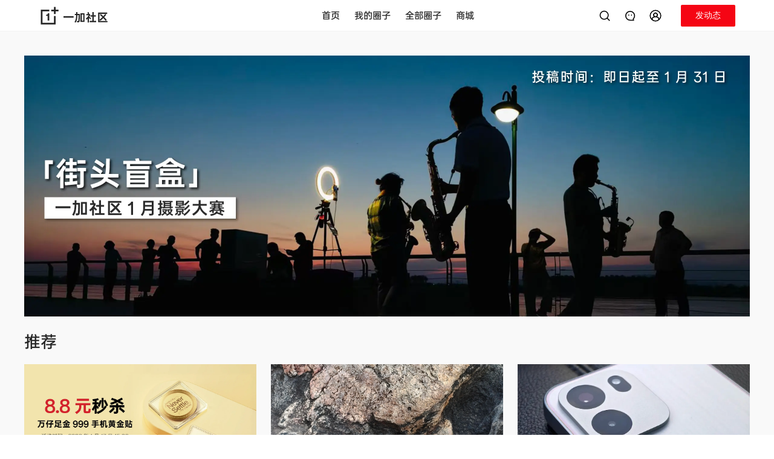

--- FILE ---
content_type: text/html
request_url: https://bbs.oneplus.com/?mod=redirect&goto=findpost&pid=18082762&ptid=884317
body_size: 6928
content:
<!doctype html><html lang="en"><head><meta charset="UTF-8"><meta http-equiv="X-UA-Compatible" content="IE=edge"><meta name="viewport" content="width=device-width,user-scalable=no,initial-scale=1,interactive-widget=resizes-content"><meta name="apple-mobile-web-app-capable" content="yes"><meta name="format-detection" content="telephone=no"><meta name="screen-orientation" content="portrait"><meta name="x5-orientation" content="portrait"><meta name="x5-fullscreen" content="true"><meta name="format-detection" content="telephone=no"><meta name="msapplication-tab-highlight" content="no"><meta name="color-scheme" content="light dark"><meta http-equiv="cache-control" content="no-cache, no-store, must-revalidate"><meta http-equiv="Pragma" content="no-cache"><meta http-equiv="Expires" content="0"><meta name="og:site_name" content="一加社区"><meta name="og:title" content="一加社区"><meta name="og:type" content="website"><meta name="og:url" content="https://bbs.oneplus.com"><meta name="og:image" content="https://bbs.oneplus.com/oneplus.png"><meta name="og:description" content="一加手机官方论坛。一加手机开箱体验、测评报告、玩机技巧、手游攻略。与你分享美图及摄影技巧,众多大神教你轻松刷机,并由丰富手机资源任由下载。百万加油大家庭,交流更随心,一加社区官方论坛"><meta property="og:url" content="https://bbs.oneplus.com"><meta property="og:type" content="website"><meta property="og:title" content="一加社区"><meta property="og:image" content="https://bbs.oneplus.com/oneplus.png"><meta property="og:description" content="一加手机官方论坛。一加手机开箱体验、测评报告、玩机技巧、手游攻略。与你分享美图及摄影技巧,众多大神教你轻松刷机,并由丰富手机资源任由下载。百万加油大家庭,交流更随心,一加社区官方论坛"><meta name="twitter:url" content="https://bbs.oneplus.com"><meta name="twitter:site" content="https://bbs.oneplus.com"><meta name="twitter:description" content="一加手机官方论坛。一加手机开箱体验、测评报告、玩机技巧、手游攻略。与你分享美图及摄影技巧,众多大神教你轻松刷机,并由丰富手机资源任由下载。百万加油大家庭,交流更随心,一加社区官方论坛"><meta name="twitter:card" content="summary_large_image"><meta property="title" content="一加社区"><meta property="description" content="一加手机官方论坛。一加手机开箱体验、测评报告、玩机技巧、手游攻略。与你分享美图及摄影技巧,众多大神教你轻松刷机,并由丰富手机资源任由下载。百万加油大家庭,交流更随心,一加社区官方论坛"><meta property="image" content="https://bbs.oneplus.com/oneplus.png"><meta itemprop="image" content="https://bbs.oneplus.com/oneplus.png"><meta name="keywords" content="一加官网,一加手机,一加论坛一加社区"><meta name="description" content="一加手机官方论坛。一加手机开箱体验、测评报告、玩机技巧、手游攻略。与你分享美图及摄影技巧,众多大神教你轻松刷机,并由丰富手机资源任由下载。百万加油大家庭,交流更随心,一加社区官方论坛"><link rel="dns-prefetch" href="https://bbs.oneplus.com"><link rel="preconnect" href="https://bbs.oneplus.com"><link rel="preconnect" href="https://id.heytap.com" crossorigin="anonymous"><link rel="dns-prefetch" href="https://id.heytap.com" crossorigin="anonymous"><link rel="preconnect" href="https://bbsstatic.oneplus.com" crossorigin="anonymous"><link rel="dns-prefetch" href="https://bbsstatic.oneplus.com" crossorigin="anonymous"><link rel="preconnect" href="https://bbsstatic.oneplus.com/public/font/OPPOSans-Regular.woff2?ver=3" crossorigin="anonymous"><link rel="dns-prefetch" href="https://bbsstatic.oneplus.com/public/font/OPPOSans-Regular.woff2?ver=3" crossorigin="anonymous"><link rel="preconnect" href="https://bbsstatic.oneplus.com/public/font/OPPOSans-Bold.woff2?ver=3" crossorigin="anonymous"><link rel="dns-prefetch" href="https://bbsstatic.oneplus.com/public/font/OPPOSans-Bold.woff2?ver=3" crossorigin="anonymous"><link rel="preconnect" href="https://dmg-dts-api.myoas.com" crossorigin="anonymous"><link rel="dns-prefetch" href="https://dmg-dts-api.myoas.com" crossorigin="anonymous"><link rel="shortcut icon" href="/oneplus.ico" type="image/x-icon"><link rel="icon" href="/oneplus.ico" type="image/x-icon" sizes="16x16"><link rel="bookmark" href="/oneplus.ico" type="image/x-icon"><link rel="icon" href="/oneplus.ico"><link rel="stylesheet" href="/style/reset.css"><link rel="stylesheet" href="/style/plyr.css" media="print" onload="this.media='all'"><link rel="stylesheet" href="/style/figmaVariable.css?ver=1"><link rel="stylesheet" href="/style/base.css?ver=1"><style>@font-face{font-family:orbit-R;src:url(https://bbsstatic.oneplus.com/public/font/OPPOSans-Regular.woff2?ver=3) format("woff2");font-weight:500;font-display:swap;font-variation-settings:'wght' 500;-webkit-font-smoothing:antialiased}@font-face{font-family:orbit-M;src:url(https://bbsstatic.oneplus.com/public/font/OPPOSans-Bold.woff2?ver=3) format("woff2");font-weight:600;font-display:swap;font-variation-settings:'wght' 600;-webkit-font-smoothing:antialiased}</style><script async charset="UTF-8" src="/extend/sensorsdata.min.js"></script><title>一加社区</title><script type="module" crossorigin src="/assets/index-BCaU0B1M.js"></script><link rel="modulepreload" crossorigin href="/assets/tinymce-DKSnFi4C.js"><link rel="modulepreload" crossorigin href="/assets/vendor-DyFoZSJP.js"><link rel="modulepreload" crossorigin href="/assets/element-plus-Bu3NGYEz.js"><link rel="modulepreload" crossorigin href="/assets/vant-oUXm-tpn.js"><link rel="modulepreload" crossorigin href="/assets/vue-ecosystem-B1A0aulc.js"><link rel="modulepreload" crossorigin href="/assets/firebase-Dmdamuq2.js"><link rel="stylesheet" crossorigin href="/assets/element-plus-Cv2ZfZpG.css"><link rel="stylesheet" crossorigin href="/assets/vant-BqQXwPgk.css"><link rel="stylesheet" crossorigin href="/assets/vue-ecosystem-vacmGq71.css"><link rel="stylesheet" crossorigin href="/assets/index-CGi03rUR.css"><script type="module">import.meta.url;import("_").catch(()=>1);(async function*(){})().next();if(location.protocol!="file:"){window.__vite_is_modern_browser=true}</script><script type="module">!function(){if(window.__vite_is_modern_browser)return;console.warn("vite: loading legacy chunks, syntax error above and the same error below should be ignored");var e=document.getElementById("vite-legacy-polyfill"),n=document.createElement("script");n.src=e.src,n.onload=function(){System.import(document.getElementById('vite-legacy-entry').getAttribute('data-src'))},document.body.appendChild(n)}();</script></head><body class="oneplus"><div id="ajax" style="display:none"><script type="application/json" id="cloud-config">{"code":200,"msg":"Done","traceID":"3d13ee9bdd796a266d871d2b93d53c7c","data":{"userThreadDraftDayLimit":"30","shortArticleContentLimit":"300","longArticleTitleLimit":"100","articleStickerImageLimit":"20","longArticleGuideText":"与百万加油分享你的想法、感受和故事…","imageCdn":"https://bbsstatic.oneplus.com/","circleCreateReasonLimit":"1000","draftRulesPublishTime":"1726717542326","circleIntroduceLimit":"100","nicknameLengthLimit":"15","ideaCircle":"1131201401402949642","pollStickerImageLimit":"20","shortArticleGuideText":"与百万加油分享你的想法、感受和故事…","wChatSwitch":"1","circleUserApplyReasonLimit":"300","momentStickerImageLimit":"10","customSetting":"{\"activitiesCircle\": {\"id\": \"1130777387215880200\", \"name\": \"油乐园\"}, \"activitiesTopic\": {\"id\": \"1483437852271312904\", \"name\": \"10 年加油报告\"}, \"anniversaryLink\": \"/annual2023/\", \"activitiesSwitch\": true,\"voucherCodeTemplate\":\"https://bbsstatic.oneplus.com/backend/voucher/voucherCode.xlsx\",\"newVoucherCodeTemplate\":\"https://bbsstatic.oneplus.com/backend/voucher/newVoucherCode.xlsx\",\"memberGrantTemplate\":\"https://bbsstatic.oneplus.com/backend/memberExcel/memberGrantItems.xlsx\",\"quizSubjectTemplate\":\"https://bbsstatic.oneplus.com/backend/quizExcel/librarySubject.xlsx\",\"importCrowdUserTemplate\":\"https://storage.wanyol.com/oplus-test/crowd/importCrowdUserTemplate.xlsx\",\"draftRulesPublishTime\": \"1726717542326\",\"historyDraftDeleteRemainDay\": \"30\", \"contentCenterList\": [{ \"show\": true, \"name\": \"ambassador\" }, { \"show\": false, \"name\": \"shootOnOppo\" }, { \"show\": true, \"name\": \"merchaindise\" }], \"newUserLook\": true, \"navMenuConfig\":[{\"nameZh\":\"一加同城/校园组织\",\"nameEN\":\"OnePlus Offline\",\"routeName\":\"oneplusMeetup\",\"hidden\":true},{\"nameZh\":\"商城\",\"nameEN\":\"Store\",\"openLink\":\"https://www.opposhop.cn/cn/web/topic/700200.html\"}],\"redirectWhiteList\":[\"oppo.com\",\"oneplus.com\",\"www.opposhop.cn\",\"wanyol.com\"]}","commentContentLimit":"1500","shareWordLimit":"100","introduceLengthLimit":"150","homeThreadTabSwitch":"{\"recommended\":true,\"week\":true,\"day\": true, \"newest\": false}","functionSwitch":"{\"thirdVideoOpen\":false,\"createCircle\":false,\"myFolloingTabSwitch\":true,\"followingQuerySwitch\":true, \"newAcoountSystem\": true}","commentStickerImageLimit":"10","linkWhiteList":"[\"^([a-zA-Z0-9][-a-zA-Z0-9]{0,62}\\\\.)*wjx\\\\.cn$\",\"^([a-zA-Z0-9][-a-zA-Z0-9]{0,62}\\\\.)*oneplus\\\\.com$\",\"^([a-zA-Z0-9][-a-zA-Z0-9]{0,62}\\\\.)*oppo\\\\.com$\",\"^([a-zA-Z0-9][-a-zA-Z0-9]{0,62}\\\\.)*forms\\\\.gle$\",\"^([a-zA-Z0-9][-a-zA-Z0-9]{0,62}\\\\.)*baidu\\\\.com$\",\"^([a-zA-Z0-9][-a-zA-Z0-9]{0,62}\\\\.)*yandex\\\\.ru$\",\"^([a-zA-Z0-9][-a-zA-Z0-9]{0,62}\\\\.)*yahoo\\\\.com$\",\"^([a-zA-Z0-9][-a-zA-Z0-9]{0,62}\\\\.)*amazon\\\\.com$\",\"^([a-zA-Z0-9][-a-zA-Z0-9]{0,62}\\\\.)*yahoo\\\\.co\\\\.jp$\",\"^([a-zA-Z0-9][-a-zA-Z0-9]{0,62}\\\\.)*live\\\\.com$\",\"^([a-zA-Z0-9][-a-zA-Z0-9]{0,62}\\\\.)*office\\\\.com$\",\"^([a-zA-Z0-9][-a-zA-Z0-9]{0,62}\\\\.)*vk\\\\.com$\",\"^([a-zA-Z0-9][-a-zA-Z0-9]{0,62}\\\\.)*discord\\\\.com$\",\"^([a-zA-Z0-9][-a-zA-Z0-9]{0,62}\\\\.)*bing\\\\.com$\",\"^([a-zA-Z0-9][-a-zA-Z0-9]{0,62}\\\\.)*mail\\\\.ru$\",\"^([a-zA-Z0-9][-a-zA-Z0-9]{0,62}\\\\.)*roblox\\\\.com$\",\"^([a-zA-Z0-9][-a-zA-Z0-9]{0,62}\\\\.)*bilibili\\\\.com$\",\"^([a-zA-Z0-9][-a-zA-Z0-9]{0,62}\\\\.)*microsoftonline\\\\.com$\",\"^([a-zA-Z0-9][-a-zA-Z0-9]{0,62}\\\\.)*duckduckgo\\\\.com$\",\"^([a-zA-Z0-9][-a-zA-Z0-9]{0,62}\\\\.)*pinterest\\\\.com$\",\"^([a-zA-Z0-9][-a-zA-Z0-9]{0,62}\\\\.)*qq\\\\.com$\",\"^([a-zA-Z0-9][-a-zA-Z0-9]{0,62}\\\\.)*msn\\\\.com$\",\"^([a-zA-Z0-9][-a-zA-Z0-9]{0,62}\\\\.)*microsoft\\\\.com$\",\"^([a-zA-Z0-9][-a-zA-Z0-9]{0,62}\\\\.)*samsung\\\\.com$\",\"^([a-zA-Z0-9][-a-zA-Z0-9]{0,62}\\\\.)*ebay\\\\.com$\",\"^([a-zA-Z0-9][-a-zA-Z0-9]{0,62}\\\\.)*fandom\\\\.com$\",\"^([a-zA-Z0-9][-a-zA-Z0-9]{0,62}\\\\.)*realsrv\\\\.com$\",\"^([a-zA-Z0-9][-a-zA-Z0-9]{0,62}\\\\.)*weather\\\\.com$\",\"^([a-zA-Z0-9][-a-zA-Z0-9]{0,62}\\\\.)*ok\\\\.ru$\",\"^([a-zA-Z0-9][-a-zA-Z0-9]{0,62}\\\\.)*onepl\\\\.us$\",\"^([a-zA-Z0-9][-a-zA-Z0-9]{0,62}\\\\.)*office\\\\.com$\",\"^([a-zA-Z0-9][-a-zA-Z0-9]{0,62}\\\\.)*oneplus\\\\.net$\",\"^([a-zA-Z0-9][-a-zA-Z0-9]{0,62}\\\\.)*opposhop\\\\.cn$\",\"^([a-zA-Z0-9][-a-zA-Z0-9]{0,62}\\\\.)*heytapimage\\\\.com$\",\"^([a-zA-Z0-9][-a-zA-Z0-9]{0,62}\\\\.)*custhelp\\\\.com$\",\"^([a-zA-Z0-9][-a-zA-Z0-9]{0,62}\\\\.)*toprand\\\\.com$\"]","reportReasonLimit":"150","communityConventionUrl":"https://bbs.oneplus.com/thread/1201675331342696453","feedbackSettings":"{\"feedbackUrl\":null,\"historyUrl\":null,\"regionSettings\":[{\"region\":\"CN\",\"feedbackType\":\"logkit\",\"disableModels\":null}]}","shortArticleEmojiLimit":"10","longArticleEmojiLimit":"20","historyDraftDeleteRemainDay":"30","joinedTimeSwitch":"1","commentEmojiLimit":"10","jsBridgeWhiteList":"[\"^([a-zA-Z0-9][-a-zA-Z0-9]{0,62}\\\\.)*opposhop\\\\.cn$\",\"^([a-zA-Z0-9][-a-zA-Z0-9]{0,62}\\\\.)*oneplus\\\\.com$\",\"rinsurance\\\\.finzfin\\\\.com\",\"insurance-pre\\\\.finzfin\\\\.com\"]","userThreadDraftNumLimit":"10","pollArticleContentLimit":"4000","urlPattern":"{\"webUrlPattern\":\"^/(?<business>[-.\\\\w]+)/(?<id>\\\\d*).*$\",\"webUrls\":{\"user\":\"/user/{id}\",\"thread\":\"/thread/{id}\",\"comment\":\"/thread/{tid}?parentCid={cId}\",\"reply\":\"/thread/{tid}?parentCid={cId}&replyCid={rId}\",\"circle\":\"/circle/{id}\",\"topic\":\"/topic/{id}\"}}","circleNameLimit":"30"}}</script><script type="application/json" id="notice-list">{"code":200,"msg":"Done","traceID":"3277773e03ec397b4ce0ce6de1ea09ba","data":[]}</script><script type="application/json" id="home-banner-list">{"code":200,"msg":"Done","traceID":"308618256282ff44ca1f44fbaff70656","data":[{"id":"494","webLink":"https://bbs.oneplus.com/thread/2038800839396556802","image":"https://bbsstatic.oneplus.com/upload/backend/banner/image/2026/01/15/2038803359854493698.png","imageWap":"https://bbsstatic.oneplus.com/upload/backend/banner/image/2026/01/15/2038803492453220356.png","imagePad":"https://bbsstatic.oneplus.com/upload/backend/banner/image/2026/01/15/2038803420663513094.png"},{"id":"493","webLink":"https://bbs.oneplus.com/thread/2038239343004352518","image":"https://bbsstatic.oneplus.com/upload/backend/banner/image/2026/01/15/2038620982347825156.png","imageWap":"https://bbsstatic.oneplus.com/upload/backend/banner/image/2026/01/15/2038621142008201224.png","imagePad":"https://bbsstatic.oneplus.com/upload/backend/banner/image/2026/01/15/2038621061670502403.png"},{"id":"491","webLink":"https://bbs.oneplus.com/thread/2037216665548095497","image":"https://bbsstatic.oneplus.com/upload/backend/banner/image/2026/01/13/2037428351332777989.png","imageWap":"https://bbsstatic.oneplus.com/upload/backend/banner/image/2026/01/13/2037428521747349508.png","imagePad":"https://bbsstatic.oneplus.com/upload/backend/banner/image/2026/01/13/2037428373126381570.png"},{"id":"492","webLink":"https://bbs.oneplus.com/thread/2038101872769761286","image":"https://bbsstatic.oneplus.com/upload/backend/banner/image/2026/01/14/2038107720871051271.png","imageWap":"https://bbsstatic.oneplus.com/upload/backend/banner/image/2026/01/14/2038107856615505923.png","imagePad":"https://bbsstatic.oneplus.com/upload/backend/banner/image/2026/01/14/2038107781420023815.png"}]}</script><script type="application/json" id="recommend-banner-list">{"code":200,"msg":"Done","traceID":"27572dabab6d5d3d07aa98a600429d9c","data":[{"id":"95","threadId":"2038658892312870915","title":"【门店加油群】1\uD83C\uDE37️秒杀活动 ➠ 万仔足金 999 手机黄金贴","viewCount":4667,"praiseCount":53,"commentCount":39,"authorId":"1255896078587265026","authorName":"Macii笑笑","authorAvatar":"https://bbsstatic.oneplus.com/upload/image/app/avatar/20240623/6205627858706985521/1624552203362500611/1624552203362500611.jpg","authorIcon":"https://bbsstatic.oneplus.com/upload/image/backend/settings/20220817/3952072260005460311/1134842527506759681/1134842527506759681.png","threadCtime":"1768446911678","image":"https://bbsstatic.oneplus.com/upload/image/front/thread/20260115/6205627858706985521/2038656814706327556/2038656814706327556.png","webLink":"https://bbs.oneplus.com/thread/2038658892312870915","circleInfo":{"id":"1130778403168583682","name":"一加资讯","avatar":"https://bbsstatic.oneplus.com/upload/image/front/circle/20220811/0782717229353770311/1130778399007834113/1130778399007834113.png","introduce":"【必进圈】一加最新产品、销售、服务、品牌、福利、活动资讯，一网打尽！【该圈子仅官方账号可发帖，加油可评论】","picture":"https://bbsstatic.oneplus.com/upload/image/front/circle/20220811/0782717229353770311/1130778399007834113/1130778399007834113.png"},"type":1,"remainTime":null,"vote":null},{"id":"126","threadId":"2039527913606348807","title":"开箱一台酷品试用的一加 Turbo 6「独行黑」，真机质感超出预期。磨砂后盖细腻不沾指纹，手感很润；1.5K 165Hz 屏幕顺滑通透，性能与影像表现都很稳，日常用着很舒服。 这次先简单放几张外观和样","viewCount":304,"praiseCount":8,"commentCount":3,"authorId":"1130645048588763140","authorName":"Yancey数码","authorAvatar":"https://bbsstatic.oneplus.com/upload/image/front/avatar/20250729/0413678858405460311/1915191810909536259/1915191810909536259.jpg","authorIcon":"https://bbsstatic.oneplus.com/upload/image/backend/settings/20220819/3952072260005460311/1136543882206248969/1136543882206248969.png","threadCtime":"1768550507089","image":"https://bbsstatic.oneplus.com/upload/image/front/thread/20260116/0413678858405460311/2039527597238386688/2039527597238386688.jpg","webLink":"https://bbs.oneplus.com/thread/2039527913606348807","circleInfo":{"id":"2026442707949322247","name":"一加 Turbo 6 系列","avatar":"https://bbsstatic.oneplus.com/upload/backend/circle/image/2026/01/02/2029225448281473027.png","introduce":"一加 Turbo 6 产品讨论区。 Bug反馈请在拨号盘输入*#800#后跳转至反馈工具箱，或联系客服电话95018","picture":"https://bbsstatic.oneplus.com/upload/backend/circle/image/2026/01/02/2029225448281473027.png"},"type":2,"remainTime":null,"vote":null},{"id":"119","threadId":"2038598684437905411","title":"一加 Turbo 6V初体验：轻薄设计、9000mAh大电池、满级防水，惊喜满满的Turbo一加 Turbo 6V的发布着实让我眼前一亮，它搭载第四代骁龙7s芯片，拥有LPDDR4X内存和UFS3.1","viewCount":328,"praiseCount":8,"commentCount":7,"authorId":"1218499091601555477","authorName":"三爷说数码","authorAvatar":"https://bbsstatic.oneplus.com/data/attachment/forum/avatar/35898/94b9754ee615ba412bd419dd54bf363f.jpg","authorIcon":null,"threadCtime":"1768439734340","image":"https://bbsstatic.oneplus.com/upload/backend/banner/image/2026/01/15/2038613604751638529.png","webLink":"https://bbs.oneplus.com/thread/2038598684437905411","circleInfo":{"id":"2026442707949322247","name":"一加 Turbo 6 系列","avatar":"https://bbsstatic.oneplus.com/upload/backend/circle/image/2026/01/02/2029225448281473027.png","introduce":"一加 Turbo 6 产品讨论区。 Bug反馈请在拨号盘输入*#800#后跳转至反馈工具箱，或联系客服电话95018","picture":"https://bbsstatic.oneplus.com/upload/backend/circle/image/2026/01/02/2029225448281473027.png"},"type":2,"remainTime":null,"vote":null},{"id":"241","threadId":"2022745932130418694","title":"一加Ace 6T深度体验报告\t\t","viewCount":1437,"praiseCount":27,"commentCount":9,"authorId":"1218501165852655708","authorName":"渤海小龙王","authorAvatar":"https://bbsstatic.oneplus.com/data/attachment/forum/avatar/1981591/999bf4b973d7f35fd8855a84af21145a.jpg","authorIcon":null,"threadCtime":"1766553928072","image":"https://bbsstatic.oneplus.com/upload/backend/banner/image/2026/01/14/2038197972788838405.png","webLink":"https://bbs.oneplus.com/thread/2022745932130418694","circleInfo":{"id":"1958178359628267528","name":"一加 Ace 6 系列","avatar":"https://bbsstatic.oneplus.com/upload/backend/circle/image/2025/11/24/2001082727067025417.png","introduce":"一加 Ace 6T、一加 Ace 6 产品讨论区。 Bug反馈请在拨号盘输入*#800#后跳转至反馈工具箱，或联系客服电话95018","picture":"https://bbsstatic.oneplus.com/upload/backend/circle/image/2025/11/24/2001082727067025417.png"},"type":1,"remainTime":null,"vote":null},{"id":"121","threadId":"2035381727358091266","title":"【街头记忆】梦回90年代","viewCount":834,"praiseCount":47,"commentCount":19,"authorId":"1134923694830518273","authorName":"任屹云","authorAvatar":"https://bbsstatic.oneplus.com/upload/image/front/avatar/20250921/3728150384963294311/1954779204943872003/1954779204943872003.png","authorIcon":"https://bbsstatic.oneplus.com/upload/image/backend/settings/20220819/3952072260005460311/1136544015929049095/1136544015929049095.png","threadCtime":"1768056243173","image":"https://bbsstatic.oneplus.com/upload/backend/banner/image/2026/01/11/2035991837117775881.png","webLink":"https://bbs.oneplus.com/thread/2035381727358091266","circleInfo":{"id":"1130777475430481928","name":"轻摄影","avatar":"https://bbsstatic.oneplus.com/upload/image/front/circle/20220811/1147520399553770311/1130777470950965253/1130777470950965253.png","introduce":"日出日落、花鸟星云、人间烟火....每一张 Shot on OnePlus 的背后，都是一段动人的影像故事","picture":"https://bbsstatic.oneplus.com/upload/image/front/circle/20220811/1147520399553770311/1130777470950965253/1130777470950965253.png"},"type":1,"remainTime":null,"vote":null},{"id":"97","threadId":"2027529523511164932","title":"【冬日的温暖专业赛道】冬月的10个温暖瞬间","viewCount":239,"praiseCount":39,"commentCount":14,"authorId":"1130645064879439873","authorName":"冰糖福鹿","authorAvatar":"https://bbsstatic.oneplus.com/upload/image/app/avatar/20241104/3789349784605460311/1722302905827983366/1722302905827983366.jpg","authorIcon":"https://bbsstatic.oneplus.com/upload/image/backend/settings/20220819/3952072260005460311/1136544015929049095/1136544015929049095.png","threadCtime":"1767120187530","image":"https://bbsstatic.oneplus.com/upload/image/front/thread/20251231/3789349784605460311/2027794890666016776/2027794890666016776.jpg","webLink":"https://bbs.oneplus.com/thread/2027529523511164932","circleInfo":{"id":"1130777475430481928","name":"轻摄影","avatar":"https://bbsstatic.oneplus.com/upload/image/front/circle/20220811/1147520399553770311/1130777470950965253/1130777470950965253.png","introduce":"日出日落、花鸟星云、人间烟火....每一张 Shot on OnePlus 的背后，都是一段动人的影像故事","picture":"https://bbsstatic.oneplus.com/upload/image/front/circle/20220811/1147520399553770311/1130777470950965253/1130777470950965253.png"},"type":1,"remainTime":null,"vote":null}]}</script></div><script>if (location.pathname === '/') {
        let bannerList = document.getElementById('home-banner-list').innerText
        let toufuList = document.getElementById('recommend-banner-list').innerText
        function addTransferParams (link) {
          return !link.includes('.gif')
        }
        try { 
          if (bannerList) {
            const { data }  = JSON.parse(bannerList)
            const isWeb = window.innerWidth >= 1024
            const a = new Image()
            a.src = isWeb ? `${data[0].image}${addTransferParams(data[0].image) ? '?x-ocs-process=image/format,webp' : ''}` : `${data[0].imageWap}${addTransferParams(data[0].image) ? '?x-ocs-process=image/format,webp' : ''}`
          }
        } catch {}
        try { 
          if (toufuList) {
            const { data }  = JSON.parse(toufuList)
            for(let i = 0; i < 3; i ++) {
              const a = new Image()
              a.src = `${data[i].image}${addTransferParams(data[i].image) ? '?x-ocs-process=image/format,webp' : ''}`
            }
          }
        } catch {}
      }</script><div id="app"></div><script>// heytap
      const isTest = location.origin.includes('wanyol') || location.origin.includes('192.') || location.origin.includes('localhost')
      let heytapScript = document.createElement('script');
      heytapScript.src = `${isTest ? 'https://uc-heytap-web-test.wanyol.com' : 'https://id.heytap.com'}/packages/account_web_sdk/index.umd.js`
      heytapScript.async = true;
      document.querySelector('head').appendChild(heytapScript);
      // if (location.href.includes('carnival-2023') || location.href.includes('tester')) {
      //   // bspwwas
      //   let bspwwasScript = document.createElement('script');
      //   bspwwasScript.src = `https://${isTest ? 'ocs-cn-north1.heytapcs.com/bj-js-resource/test' : 'bsp-resources-gl.heytapdownload.com/global'}/bspWwas.js`
      //   bspwwasScript.async = true;
      //   document.querySelector('head').appendChild(bspwwasScript);
      // }</script><script nomodule>!function(){var e=document,t=e.createElement("script");if(!("noModule"in t)&&"onbeforeload"in t){var n=!1;e.addEventListener("beforeload",(function(e){if(e.target===t)n=!0;else if(!e.target.hasAttribute("nomodule")||!n)return;e.preventDefault()}),!0),t.type="module",t.src=".",e.head.appendChild(t),t.remove()}}();</script><script nomodule crossorigin id="vite-legacy-polyfill" src="/assets/polyfills-legacy-CyLTLPxK.js"></script><script nomodule crossorigin id="vite-legacy-entry" data-src="/assets/index-legacy-D103gMZ1.js">System.import(document.getElementById('vite-legacy-entry').getAttribute('data-src'))</script></body></html>

--- FILE ---
content_type: text/css
request_url: https://bbs.oneplus.com/style/base.css?ver=1
body_size: 4474
content:

/* 亮色 */
/* :root .light{
  --text-color: #fff;
  --text-background: blue;
} */
/* 暗色 */
/* :root .dark {
  --text-color: #000;
  --text-background: yellow;
} */

:root {
  --scrollbar: 0px;
  --full-screen-vw: 0px;


  /* 线 */
  --line: rgba(0, 0, 0, .12);
  --outline: rgba(0, 0, 0, .12);
  --black-line: rgba(0, 0, 0, .85);
  --light-line: rgba(255, 255, 255, .85);
  --activity-line:#e6e6e6;

  /* 字体 */
  --text-primary: rgba(0, 0, 0);
  --text-secondary: rgba(0, 0, 0, .6);
  --text-hint: rgba(0, 0, 0, .4);
  --text-disabled: rgba(0, 0, 0, .3);
  --text-primary-reverse: rgba(255, 255, 255);
  --text-secondary-reverse: rgba(255, 255, 255, .65);
  --text-hint-reverse: rgba(255, 255, 255, .4);
  --text-disabled-reverse: rgba(255, 255, 255, .3);
  --text-dark-blue: #133AB3;
  --text-primary-white: #fff;
  --text-primary-black: #000;
  
  /* 背景色 */
  --background-body: #fafafa;

  --background-primary: rgba(0, 0, 0, .85);
  --background-hint: rgba(0, 0, 0, .3);
  --background-light: rgba(0, 0, 0, .06);
  --background-listpressed: rgba(0, 0, 0, .03);
  --background-pressed: rgba(0, 0, 0, .08);

  --background-re-primary: rgba(255, 255, 255, .85);
  --background-re-hint: rgba(255, 255, 255, .3);
  --background-re-light: rgba(255, 255, 255, .06);
  --background-re-listpressed: rgba(255, 255, 255, .03);

  --background-selection: #FAFAFA;
  --background-icon: rgba(0, 0, 0, .04);
  --background-editor: rgba(0, 0, 0, .06);
  --background-inspiration-editor: rgba(255, 255, 255, .55);

  --background-tag: rgba(0, 0, 0, .04);
  --background-input: rgba(0, 0, 0, .06);
  --background-plain: #fafafa;
  --background-popup: #f7f7f7;
  --mask: rgba(0, 0, 0, .4);
  --moment-mask: rgba(0, 0, 0, .2);
  --background-white: rgba(255, 255, 255);
  --background-image: rgba(0, 0, 0, .1);
  --toast-background: #333333;


  /* figma 背景色 */
  --background-container: rgba(0, 0, 0, .08);
  --background-base01: #FFF;
  --background-base02: #F3F4F6;
  --background-mid01: #FFF;
  --background-card: #FFF;
  --background-top: #FFF;
  --background-mid02: #F3F4F6;
  --backgroung-light-theme: #F3F4F6;
  --background-emoji:#FFF;
  --background-emoji-icon:#F5F5F5;

  /* 选择框 */
  --check-box-background: #FFF;
  --radio-box-background: #FFF;
  --check-box-checked-background: #000;
  --radio-box-checked-background: #000;
  --check-box-border-color: rgba(0, 0, 0, 0.2);
  --radio-box-border-color: rgba(0, 0, 0, 0.2);
  --check-box-checked-color: #FFF;
  --radio-box-checked-color: #FFF;
  --checkbox-disabled: #f5f7fa;

  /* 通用 */
  --background-black: #000;

  /* 页面独有 */
  /* poc */
  --poc-ideas-backgound-linear-gradient: linear-gradient(180deg, rgba(245, 5, 20, 0.05) 8.3%, rgba(245, 5, 20, 0.00) 100%), #FFF;
  /* 创作页 */
  --gallery-cardone-background: linear-gradient(180deg, #FFF 0%, #FAF1AD 49.81%, #FFF 100%);
  --gallery-cardtwo-background: linear-gradient(180deg, #FFF 0%, #DCE7FC 49.81%, #FFF 100%);
  --gallery-cardthree-background:  linear-gradient(180deg, #FFF 0%, #F6DFD2 49.81%, #FFF 100%);
  --gallery-background:#fff;
  --gallery-teamcard-background: #f9f9f9;
  --gallery-casecard-background: #f9f9f9;
  --gallery-height-background: linear-gradient(180deg, #FFF 0%, #FAFAFA 100%);
  --gallery-line: #fff;
  /* 表单页 */
  --scroe-background: var(--background-base02);

  /* 会员页 */
  --member-nav-background: linear-gradient(180deg, #FAFAFA 0%, #FFF 100%);
  --member-oneplus-background: rgba(246, 246, 246, 1);

  /* 个人中心背景渐变色 */
  --user-banner-background: linear-gradient(180deg, rgba(255, 255, 255, 0.30) 0%, rgba(255, 255, 255, 0.90) 100%);

  /* icon */
  --icon-light: rgba(0, 0, 0, .2);

  --tag-background: rgba(0, 0, 0, 0.05);

  /* 按钮组件 */
  --button-height: 44px;
  --icon-button-size: 56px;

  /* 颜色组 */
  --orbit-red: #DF3F3A;

  --blue: #007BFF;
  --ob-blue: #133AB3;

  /* h5导航组件下拉菜单 */
  --h5-nav-oneplus-background: linear-gradient(180deg, rgba(245, 5, 20, 0.12) 0%, rgba(245, 5, 20, 0.00) 48.87%);
  --h5-nav-oppo-background: linear-gradient(180deg, rgba(204, 255, 221, 0.45) 0%, rgba(204, 255, 221, 0.00) 48.87%);
  --h5-nav-signin-background: rgba(255, 255, 255, 1);

  --signin-popup-background: rgba(0, 0, 0, 0.60);
  --signin-card-background: rgba(240, 238, 234, 1);
  --signin-count-background: rgba(250, 250, 250, 1);
  --signin-before-background: rgba(250, 250, 250, 1);
  --signin-today-background: rgba(255, 181, 181, 1);
  --signin-future-background: rgba(245, 244, 240, 1);
  --signin-future-check-color: rgba(26, 26, 26, 0.15);

  --comment-tagging-input: rgba(0, 0, 0, .05);

  --color_brandSecondary_grey1: rgba(245, 244, 240, 1);
  --fill-background-color-mask: rgba(0, 0, 0, 0.60);
  /* 积分中心 */
  --points-background: rgba(250, 250, 250, 1);
  --points-task-border-color: 1px solid rgba(255, 255, 255, 0.55);
  --points-sigin-main-background: rgba(255, 255, 255, 0.55);
}

/* OPPO */
:root .oppo {
  --theme: var(--color-brandSecondary-community);
  --theme-disabled: #b3e19d;
  --theme-quote: rgba(45, 167, 78, 0.2);
  --theme-background: rgba(47, 177, 82, 0.1);
  --theme-chat-background: rgba(47, 177, 82, 0.15);
  --button-radius: 100px;
  --recommend-radius: 4px;

  --theme-progress-background: rgba(38, 192, 93, 0.2);
  --theme-progress-line-background: rgba(38, 192, 93, 0.75);
  --theme-btn-border: rgba(38, 192, 93, 0.30);
  --theme-btn-background: rgba(38, 192, 93, 0.10);

  --theme-nav-tag-background: rgba(38, 192, 93, 0.15);

  /* 积分中心 */
  --points-title-color: rgba(11, 70, 39, 1);
  --points-description-color: rgba(11, 70, 39, 0.75);
  --points-light-background: linear-gradient(181deg, rgba(44, 255, 115, 0.25) 0.91%, rgba(44, 255, 115, 0.00) 99.54%);
  --points-dark-background: linear-gradient(180deg, rgba(44, 255, 115, 0.06) 0%, rgba(44, 255, 115, 0.00) 100%);
  --points-theme-text-color: rgba(26, 26, 26, 0.95);
  --points-light-btn-background: rgba(44, 255, 115, 1);
  --points-dark-btn-background: rgba(44, 255, 115, 1);
  --points-light-tsak-btn-background: rgba(148, 254, 183, 1);
  --points-dark-task-btn-background: rgba(43, 148, 76, 1);
}
/* ONEPLUS */
:root .oneplus {
  --theme: var(--color-brand-default);
  --theme-disabled: #fab6b6;
  --theme-quote: rgba(223, 61, 61, 0.2);
  --theme-background: rgba(223, 63, 58, 0.10);
  --theme-chat-background: rgba(223, 61, 61, 0.15);
  --button-radius: 2px;
  --recommend-radius: 0px;

  --theme-progress-background: rgba(255, 25, 25, 0.2);
  --theme-progress-line-background: rgba(255, 25, 25, 0.75);
  --theme-btn-border: rgba(255, 25, 25, 0.3);;
  --theme-btn-background: rgba(255, 25, 25, 0.1);

  --theme-nav-tag-background: rgba(245, 5, 20, 0.15);
  
  /* 积分中心 */
  --points-title-color: rgba(64, 17, 15, 1);
  --points-description-color: rgba(64, 17, 15, 0.75);
  --points-light-background: linear-gradient(180deg, rgba(245, 5, 20, 0.25) 0%, rgba(245, 5, 20, 0.00) 100%);
  --points-dark-background: linear-gradient(180deg, rgba(245, 5, 20, 0.06) 0%, rgba(245, 5, 20, 0.00) 100%);
  --points-theme-text-color: rgba(255, 255, 255, 0.95);
  --points-light-btn-background: rgba(245, 5, 20, 1);
  --points-dark-btn-background: rgba(229, 0, 0, 1);
  --points-light-tsak-btn-background: rgba(255, 181, 181, 1);
  --points-dark-task-btn-background: rgba(143, 23, 29, 1);
}


#app {
  position: relative;
  min-height: 100vh;
  min-width: 1200px;
  
}
#app .el-pagination {
  --el-pagination-button-height: 40px;
  --el-color-primary: var(--theme);
  --el-pagination-hover-color: var(--theme);
  --el-pagination-button-width: 40px;
  --el-pagination-button-height: 40px;
  --el-text-color-primary: #999999;
  display: flex;
  justify-content: center;
  width: 100%;
  margin: 60px 0;
}
#app .el-pagination .number {
  min-width: 40px !important;
  border-radius: 6px;
  border: 1px solid #E9E9E9;
  margin: 0 4px;
  font-family: "orbit-M";
}
#app .el-pagination .btn-prev {
  margin-right: 4px;
}
#app .el-pagination .btn-next {
  margin-left: 4px;
}
#app .el-pagination .is-active {
  background-color: var(--theme);
  color: #FFF;
  border: none;
}

#app .el-pagination button {
  border-radius: 6px;
  border: 1px solid #E9E9E9;
}

body .van-tab--active {
  font-weight: normal !important;
}


/* 整体滚动条样式 */
.ob-scroll-bar::-webkit-scrollbar {
  width: 6px; /* 滚动条宽度 */
  height: 6px; /* 水平滚动条高度 */
}

/* 滚动条轨道 */
.ob-scroll-bar::-webkit-scrollbar-track {
  background-color: rgba(0, 0, 0, 0.1); /* 轨道背景颜色 */
  border-radius: 4px; /* 圆角 */
  display: none;
}

/* 滚动条滑块 */
.ob-scroll-bar::-webkit-scrollbar-thumb {
  background-color: rgba(144, 147, 153, 0.3); /* 滑块背景颜色 */
  border-radius: 4px; /* 圆角 */
}

/* 滚动条滑块悬停状态 */
.ob-scroll-bar::-webkit-scrollbar-thumb:hover {
  background-color: rgba(144, 147, 153, 0.5); /* 悬停时的颜色 */
}

/* 水平滚动条的样式 */
.ob-scroll-bar::-webkit-scrollbar-thumb:horizontal {
  background: rgba(0, 0, 0, 0.3);
}


@media screen and (max-width: 1023px) {
  body {
    width: 100vw;
    min-width: 100px;
    padding-top: 0;
    background: var(--color-background-primary);
    height: calc(100vh - var(--browser-address-bar, 0px));
  }
  /* 暗色监测 */
  @media (prefers-color-scheme: dark) {
    :root {
      /* 线 */
      --line: rgba(255, 255, 255, .2);
      --outline: rgba(255, 255, 255, .2);
      --black-line: rgba(255, 255, 255, .85);
      --light-line: rgba(255, 255, 255, .85);
      --activity-line:#404040;

      /* 字体 */
      --text-primary: rgba(255, 255, 255);
      --text-secondary: rgba(255, 255, 255, .6);
      --text-hint: rgba(255, 255, 255, .4);
      --text-disabled: rgba(255, 255, 255, .3);
      --text-primary-reverse: rgba(0, 0, 0);
      --text-secondary-reverse: rgba(0, 0, 0, .65);
      --text-hint-reverse: rgba(0, 0, 0, .4);
      --text-disabled-reverse: rgba(0, 0, 0, .3);

      --text-white: rgba(0, 0, 0);
      --text-dark-blue: #3e6dff;
      
      /* 背景色 */
      --background-body: #050505;

      --background-primary: rgba(255, 255, 255, .85);
      --background-hint: rgba(255, 255, 255, .3);
      --background-light: rgba(255, 255, 255, .06);
      --background-listpressed: rgba(255, 255, 255, .03);
      --background-inspiration-editor: rgba(46, 46, 46, 1);

      --background-re-primary: rgba(0, 0, 0, .85);
      --background-re-hint: rgba(0, 0, 0, .3);
      --background-re-light: rgba(0, 0, 0, .06);
      --background-re-listpressed: rgba(0, 0, 0, .03);

      --background-selection: #3c3c3c;
      --background-icon: rgba(255, 255, 255, .4);
      --background-editor: rgb(46, 46, 46);
      
      --background-tag: rgba(255, 255, 255, .1);
      --background-input: rgba(255, 255, 255, .2);
      --background-popup: #f7f7f7;
      --mask: rgba(0, 0, 0, .4);
      --moment-mask: rgba(0, 0, 0, .2);
      --background-white: #333;
      --background-image: rgba(0, 0, 0, 0.1);
      --toast-background: #FFF;

      /* figma 背景色 */
      --background-container: rgba(255, 255, 255, .15);
      --background-pressed: rgba(255, 255, 255, 0.15);
      --background-base01: #000;
      --background-base02: #000;
      --background-mid01: rgba(46, 46, 46, 1);
      --background-card: rgba(255, 255, 255, .1);
      --background-top: #333333;
      --background-mid02: #2E2E2E;
      --backgroung-light-theme: #141414;
      --background-emoji:#2B2B2B;
      --background-emoji-icon: #212121;

      /* 选择框 */
      --check-box-background: #000;
      --radio-box-background: #000;
      --check-box-checked-background: #333;
      --radio-box-checked-background: #333;
      --check-box-border-color: #333;
      --radio-box-border-color: #333;
      --check-box-checked-color: #FFF;
      --radio-box-checked-color: #FFF;
      --checkbox-disabled: var(--text-disabled);


      /* 通用 */
      --background-black: #FFF;

      /* 页面独有 */
      --poc-ideas-backgound-linear-gradient: linear-gradient(180deg, rgba(245, 5, 20, 0.05) 8.3%, rgba(245, 5, 20, 0.00) 100%), #000;

      --gallery-cardone-background: linear-gradient(180deg, #000 0%, #4B3C04 49.81%, #000 100%);
      --gallery-cardtwo-background: linear-gradient(180deg, #000 0%, #333E53 49.81%, #000 100%);
      --gallery-cardthree-background: linear-gradient(180deg, #000 0%, #3F2219 49.81%, #000 100%);
      --gallery-background:#050505;
      --gallery-teamcard-background:#2e2e2e;
      --gallery-casecard-background:#333;
      --gallery-height-background: linear-gradient(180deg, #000 0%, #000 0.01%, #2E2E2E 100%);
      --gallery-line: #333;
      
      /* 表单页 */
      --scroe-background: var(--background-mid02);

      /* 会员页 */
      --member-nav-background: linear-gradient(180deg, #262626 0%, #1A1A1A 100%);
      --member-oneplus-background: rgba(38, 38, 38, 1);

      /* 个人中心背景渐变色 */
      --user-banner-background: linear-gradient(175deg, rgba(0, 0, 0, 0.30) 0.97%, rgba(0, 0, 0, 0.80) 95.81%);

      /* icon */
      --icon-light: rgba(255, 255, 255, .2);
      --tag-background: rgba(255, 255, 255, 0.05);

      /* h5导航组件下拉菜单（签到） */
      --h5-nav-oneplus-background: linear-gradient(180deg, rgba(245, 5, 20, 0.08) 0%, rgba(245, 5, 20, 0.00) 48.87%);
      --h5-nav-oppo-background: linear-gradient(180deg, rgba(44, 105, 65, 0.25) 0%, rgba(44, 105, 65, 0.00) 48.87%);
      --h5-nav-signin-background: rgba(255, 255, 255, 0.06);

      --signin-popup-background: rgba(255, 255, 255, 0.2);
      --signin-card-background: rgba(240, 238, 234, 0.05);
      --signin-count-background: rgba(250, 250, 250, 0.15);
      --signin-before-background: rgba(250, 250, 250, 0.75);
      --signin-today-background: rgba(245, 5, 20, 0.5);
      --signin-future-background: rgba(245, 244, 240, 0.1);
      --signin-future-check-color: rgba(250, 250, 250, 0.15);

      --comment-tagging-input: rgba(255, 255, 255, .05);

      --color_brandSecondary_grey1: rgba(32, 31, 28, 1);
      --fill-background-color-mask: rgba(63, 63, 63, 0.60);
      --points-background: rgba(26, 26, 26, 1);
      --points-task-border-color: 1px solid rgba(255, 255, 255, 0.05);
      --points-sigin-main-background: rgba(38, 38, 38, 1);

    }
  }

  
  
  #app {
    min-height: unset;
    min-width: unset;
  }
  .van-overlay {
    --van-overlay-background: var(--mask);
  }
  .van-toast--bottom {
    --van-toast-position-bottom-distance: 40px;
    --van-toast-text-padding: 12px 20px;
    max-width: 320px;
  }
  .van-tab--active > .van-tab__text {
    font-weight: normal;
    font-family: 'orbit-M';
  }

  .van-popup {
    --van-popup-background: var(--background-selection);
    --van-popover-light-background: var(--background-selection);
    --van-popover-light-text-color: var(--text-primary);
    --van-border-color: transparent;
    --van-border-width: 0;
  }

  .van-popup .van-popover__action {
    white-space: nowrap;
    box-sizing: content-box;
  }

  .van-image-preview__swipe{
    background-color: #000;
  }
  .van-field {
    --van-field-input-text-color: var(--text-primary);
    --van-field-placeholder-text-color: var(--text-hint);
  }
  
  .van-cell {
    --van-cell-background: var(--background-body);
  }
  
  .el-input {
    --el-input-text-color: var(--text-primary);
  }

  .el-popper {
    border: none !important;
    --el-bg-color-overlay: var(--background-selection);
    --el-text-color-regular: var(--text-primary);
  }
  .el-textarea {
    --el-input-text-color: var(--text-primary);
    --el-input-placeholder-color: var(--text-hint);
  }
  .van-popup {
    background: var(--background-selection);
  }
}

/* 兼容浏览器无法识别暗色检测功能 */
.dark,.manualDark {
  /* 线 */
  --line: rgba(255, 255, 255, .2);
  --outline: rgba(255, 255, 255, .2);
  --black-line: rgba(255, 255, 255, .85);
  --light-line: rgba(255, 255, 255, .85);
  --activity-line:#404040;

  /* 字体 */
  --text-primary: rgba(255, 255, 255);
  --text-secondary: rgba(255, 255, 255, .6);
  --text-hint: rgba(255, 255, 255, .4);
  --text-disabled: rgba(255, 255, 255, .3);
  --text-primary-reverse: rgba(0, 0, 0);
  --text-secondary-reverse: rgba(0, 0, 0, .65);
  --text-hint-reverse: rgba(0, 0, 0, .4);
  --text-disabled-reverse: rgba(0, 0, 0, .3);

  --text-white: rgba(0, 0, 0);
  --text-dark-blue: #3e6dff;
  
  /* 背景色 */
  --background-body: #050505;

  --background-primary: rgba(255, 255, 255, .85);
  --background-hint: rgba(255, 255, 255, .3);
  --background-light: rgba(255, 255, 255, .06);
  --background-listpressed: rgba(255, 255, 255, .03);
  --background-inspiration-editor: rgba(46, 46, 46, 1);

  --background-re-primary: rgba(0, 0, 0, .85);
  --background-re-hint: rgba(0, 0, 0, .3);
  --background-re-light: rgba(0, 0, 0, .06);
  --background-re-listpressed: rgba(0, 0, 0, .03);

  --background-selection: #3c3c3c;
  --background-icon: rgba(255, 255, 255, .4);
  --background-editor: rgb(46, 46, 46);
  
  --background-tag: rgba(255, 255, 255, .1);
  --background-input: rgba(255, 255, 255, .2);
  --background-popup: #f7f7f7;
  --mask: rgba(0, 0, 0, .4);
  --moment-mask: rgba(0, 0, 0, .2);
  --background-white: #333;
  --background-image: rgba(0, 0, 0, 0.1);
  --toast-background: #FFF;

  /* figma 背景色 */
  --background-container: rgba(255, 255, 255, .15);
  --background-pressed: rgba(255, 255, 255, 0.15);
  --background-base01: #000;
  --background-base02: #000;
  --background-mid01: rgba(46, 46, 46, 1);
  --background-card: rgba(255, 255, 255, .1);
  --background-top: #333333;
  --background-mid02: #2E2E2E;
  --backgroung-light-theme: #141414;
  --background-emoji:#2B2B2B;
  --background-emoji-icon: #212121;

  /* 选择框 */
  --check-box-background: #000;
  --radio-box-background: #000;
  --check-box-checked-background: #333;
  --radio-box-checked-background: #333;
  --check-box-border-color: #333;
  --radio-box-border-color: #333;
  --check-box-checked-color: #FFF;
  --radio-box-checked-color: #FFF;
  --checkbox-disabled: var(--text-disabled);

  /* 通用 */
  --background-black: #FFF;

  /* 页面独有 */
  --poc-ideas-backgound-linear-gradient: linear-gradient(180deg, rgba(245, 5, 20, 0.05) 8.3%, rgba(245, 5, 20, 0.00) 100%), #000;

  --gallery-cardone-background: linear-gradient(180deg, #000 0%, #4B3C04 49.81%, #000 100%);
  --gallery-cardtwo-background: linear-gradient(180deg, #000 0%, #333E53 49.81%, #000 100%);
  --gallery-cardthree-background: linear-gradient(180deg, #000 0%, #3F2219 49.81%, #000 100%);
  --gallery-background:#050505;
  --gallery-teamcard-background:#2e2e2e;
  --gallery-casecard-background:#333;
  --gallery-height-background: linear-gradient(180deg, #000 0%, #000 0.01%, #2E2E2E 100%);
  --gallery-line: #333;
  
  /* 表单页 */
  --scroe-background: var(--background-mid02);

  /* icon */
  --icon-light: rgba(255, 255, 255, .2);
  --member-nav-background: linear-gradient(180deg, #262626 0%, #1A1A1A 100%);
  --member-oneplus-background: rgba(38, 38, 38, 1);

  --tag-background: rgba(255, 255, 255, 0.05);

  /* h5导航组件下拉菜单 */
  --h5-nav-oneplus-background: linear-gradient(180deg, rgba(245, 5, 20, 0.08) 0%, rgba(245, 5, 20, 0.00) 48.87%);
  --h5-nav-oppo-background: linear-gradient(180deg, rgba(44, 105, 65, 0.25) 0%, rgba(44, 105, 65, 0.00) 48.87%);
  --h5-nav-signin-background: rgba(255, 255, 255, 0.06);

  --signin-popup-background: rgba(255, 255, 255, 0.2);
  --signin-card-background: rgba(240, 238, 234, 0.05);
  --signin-count-background: rgba(250, 250, 250, 0.15);
  --signin-before-background: rgba(250, 250, 250, 0.75);
  --signin-today-background: rgba(245, 5, 20, 0.5);
  --signin-future-background: rgba(245, 244, 240, 0.1);
  --signin-future-check-color: rgba(250, 250, 250, 0.15);

  --comment-tagging-input: rgba(255, 255, 255, .05);

  --color_brandSecondary_grey1: rgba(32, 31, 28, 1);
  --fill-background-color-mask: rgba(63, 63, 63, 0.60);
  --points-background: rgba(26, 26, 26, 1);
  --points-task-border-color: 1px solid rgba(255, 255, 255, 0.05);
  --points-sigin-main-background: rgba(38, 38, 38, 1);
 }

.dark .van-toast {
  --van-toast-radius: 2px;
  --van-toast-text-padding: 16px 24px;
  max-width: calc(100vw - 32px);
  box-sizing: border-box;
}

.scroll-hidden {
  overflow: hidden;
}
.scroll-hidden::-webkit-scrollbar {
  display: none;
}
.el-message {
  z-index: 4000 !important;
}
.van-toast--top {
  --van-toast-position-top-distance: 10%;
}
.van-toast {
  --van-toast-radius: 2px;
  --van-toast-text-padding: 16px 24px;
  --van-toast-background: var(--toast-background) !important;
  --van-toast-text-color: var(--text-primary-reverse) !important;
  background: var(--van-toast-background) !important;
  color: var(--van-toast-text-color) !important;
  max-width: 464px;
  z-index: 9999 !important;
}

.el-badge__content {
  border: none;
}



/* 公共类名 */

.break-word {
  word-break: break-word;
  white-space: wrap;
  overflow: hidden;
}

.border-xs-line {
  box-shadow: 0 0.33px 0 0 rgb(0 0 0 / 12%);
}

img[data-type="live_self"] {
  width:24px;
  height:24px;
  position: absolute;
  top: 4px;
  left: 4px;
  z-index: 99;
  background: transparent;
  margin:0;
}

.wap-popup .van-popup-slide-right-enter-from,.van-popup-slide-right-leave-active{
  transform:translate(100%,0);
}

.ob-popup {
  overflow: hidden;
}


/* 渐隐渐现 */
.fade-enter-active {
  animation: fade-in .5s;
}
.fade-leave-active {
  animation: fade-in .5s reverse;
}

@keyframes fade-in {
  0% {
    opacity: 0;
  }
  100% {
    opacity: 1;
  }
}

@keyframes van-slide-right-enter{
  0%{
    transform:translate(0,0);
  }
}
@keyframes van-slide-right-leave{
  to{
    transform:translate(100%,-50%);
  }
}

.el-popup-parent--hidden {
  overflow: hidden !important;
}

--- FILE ---
content_type: text/css
request_url: https://bbs.oneplus.com/assets/circleTag-QIEozaI_.css
body_size: 158
content:
.circle-tag[data-v-27745e39]{display:flex;flex-flow:row nowrap;align-items:center;justify-content:flex-start;background-color:var(--backgroung-light-theme);border-radius:4px;padding:7px 8px;white-space:nowrap;text-overflow:ellipsis;overflow:hidden;margin-right:14px}span[data-v-27745e39]{font-size:14px;white-space:nowrap;text-overflow:ellipsis;overflow:hidden}.svg-icon[data-v-27745e39]{width:16px;height:16px;color:var(--theme);margin-right:8px;flex-shrink:0}@media screen and (max-width: 1023px){span[data-v-27745e39]{font-size:12px;height:14px}.svg-icon[data-v-27745e39]{width:14px;height:14px}}


--- FILE ---
content_type: application/javascript
request_url: https://bbs.oneplus.com/assets/vue-ecosystem-B1A0aulc.js
body_size: 137949
content:
const __vite__mapDeps=(i,m=__vite__mapDeps,d=(m.f||(m.f=["assets/vendor-DyFoZSJP.js","assets/tinymce-DKSnFi4C.js","assets/articleCard-Cq1J0Ys2.js","assets/circleTag-D9Zi_GwL.js","assets/index-BCaU0B1M.js","assets/vant-oUXm-tpn.js","assets/vant-BqQXwPgk.css","assets/element-plus-Bu3NGYEz.js","assets/element-plus-Cv2ZfZpG.css","assets/firebase-Dmdamuq2.js","assets/index-CGi03rUR.css","assets/circleTag-QIEozaI_.css","assets/oneplusBest-A4PfZdWs.js","assets/oneplusBest-DItyL4wq.css","assets/activityTag-BybF6VAV.js","assets/activityTag-DE0Zo85i.css","assets/themeTag-BYdUwHow.js","assets/themeTag-BJAwezcZ.css","assets/articleCard-B7G-Q-EV.css","assets/momentCard-bdMWvmYZ.js","assets/webImgPreview-C4quc4M_.js","assets/webImgPreview-Bc5ozVpS.css","assets/wapImgPreview-BseDNdoc.js","assets/wapImgPreview-8OTePOdU.css","assets/momentCard-DCEsXE64.css","assets/pollCard-DcYcEV82.js","assets/pollCard-C04QfymJ.css","assets/postCard-BdUfB6hT.js","assets/wapCommentDetail-Coi7W5du.js","assets/obQuote-CoKlcmQf.js","assets/formatRichText-dxkt2f17.js","assets/obQuote-DJrQbH8K.css","assets/wapAddLabel-DZWoZHSi.js","assets/pageStatus-qGcVlL9T.js","assets/pageStatus-Bp2a3Wjw.css","assets/wapAddLabel-s2mT_qGu.css","assets/wapEmojiBox-X14ZgH-T.js","assets/emoji-BBXXvcSW.js","assets/wapEmojiBox-e96AT49Z.css","assets/wapReport-LsdtWf0l.js","assets/wapReport-RDGk5ZQq.css","assets/medalIcon-y-xdcL2n.js","assets/medalIcon-BRTH90IZ.css","assets/wapCommentDetail--6IbEdEC.css","assets/postCard-BEzMkczM.css"])))=>i.map(i=>d[i]);
import{a$ as wm,b0 as Sm,ag as _m,b1 as Cm,b2 as Em,b3 as xm,b4 as km,X as he,b5 as Tm,b6 as Am,b7 as Om,b8 as Im,ak as Vc,af as Lm,b9 as Pm,ad as Hc,a7 as Rm,ba as Nm,bb as Mm,bc as $m,bd as Bm,be as Dm,d as Vm,c as Hm,ae as Fm,bf as zm,r as Ie,a_ as jm,a1 as se,a2 as ue,f as X,h as W,bg as Wm,bh as Um,bi as Gm,bj as Ym,ax as So,bk as Jm,a5 as xt,W as K,bl as Xm,bm as De,e as Nn,bn as qm,bo as Km,bp as Qm,bq as Zm,br as eh,bs as th,bt as nh,bu as ah,bv as oh,bw as rh,aC as _o,t as Fe,bx as Fc,by as ih,bz as sh,aA as lh,av as rt,bA as ch,bB as zc,bC as uh,bD as dh,bE as ph,bF as fh,bG as mh,bH as hh,bI as gh,A as Lt,bJ as vh,bK as yh,bL as da,bM as bh,C as it,bN as wh,bO as Sh,q as _h,aB as Pe,bP as Ch,bQ as Eh,M as Co,Y as st,bR as xh,T as Ue,az as kh,a4 as Ve,aX as pa,H as Gt,z as fa,aY as jc,an as Eo,bS as Th,x as kt,bT as Ah,bU as Oh,D as Wc,bV as Ih,P as Uc,U as xo,bW as Lh,o as R,bX as Ph,bY as Rh,I as vn,bZ as Nh,b_ as Mh,b$ as $h,R as en,am as Bh,B,c0 as Dh,c1 as Vh,aD as ze,L as He,ay as yn,aK as Hh,a3 as $t,c2 as Fh,c3 as zh,c4 as jh,c5 as Wh,c6 as Uh,c7 as Gc,c8 as Gh,E as Yc,c9 as Yh,ca as Jh,cb as Xh,a6 as me,aM as qh,at as Kh,ap as ko,O as Jc,S as tn,cc as Qh,cd as Zh,ce as eg,v as N,a9 as tg,cf as ng,cg as Xc,ch as ag,ci as og,cj as rg,ck as ig,cl as sg,Z as qc,cm as lg,cn as cg,ar as ug,co as dg,as as pg,cp as fg,aL as mg,ac as ma,cq as hg,w as gg,u as Me,y as To,cr as vg,cs as yg,ct as bg,a0 as ne,cu as wg,ab as ha,au as Sg,cv as _g,aa as Pt,cw as Cg,cx as Ao,cy as Eg,cz as lt,cA as xg,cB as kg,cC as Tg,cD as Ag,cE as Oo,cF as Mn,cG as Og}from"./vendor-DyFoZSJP.js";import{E as Ig,a as Lg,b as Pg,c as Rg}from"./element-plus-Bu3NGYEz.js";import{s as Ng,D as Mg,P as Kc,a as $g,O as Bg,L as Dg,b as Vg,T as Qc,c as Zc,I as Io,S as Hg,B as Fg}from"./vant-oUXm-tpn.js";import{a as zg,g as jg,c as Wg}from"./tinymce-DKSnFi4C.js";let eu,$n,Lo,Bt,Po,bn,Ro,ga,va,No,Mo,ya,tu,nu,au,nn,ba,ou,wa,Bn,ru,iu,Dn,su,lu,cu,uu,_e,$o,du,pu,Bo,fu,Do,Sa,mu,hu,gu,vu,Vn,yu,_a,Vo,Ca,Ho,bu,Ea,Fo,wu,zo,Su,_u,Cu,Eu,xu,ku,ot,ct,jo,Wo,an,Uo,Go,Yt,Tt,on,ee,Yo,Tu,wn,Jt,Au,Ou,Re,Hn,qe,Ye,Xt,Sn,qt,Fn,Ug=(async()=>{var Bc,Dc;let Jo,Xo,qo,Ko,xa,Qo,Zo;Jo=()=>{},Xo=Object.freeze(Object.defineProperty({__proto__:null,BaseTransition:wm,BaseTransitionPropsValidators:Sm,Comment:_m,DeprecationTypes:Cm,EffectScope:Em,ErrorCodes:xm,ErrorTypeStrings:km,Fragment:he,KeepAlive:Tm,ReactiveEffect:Am,Static:Om,Suspense:Im,Teleport:Vc,Text:Lm,TrackOpTypes:Pm,Transition:Hc,TransitionGroup:Rm,TriggerOpTypes:Nm,VueElement:Mm,assertNumber:$m,callWithAsyncErrorHandling:Bm,callWithErrorHandling:Dm,camelize:Vm,capitalize:Hm,cloneVNode:Fm,compatUtils:zm,compile:Jo,computed:Ie,createApp:jm,createBlock:se,createCommentVNode:ue,createElementBlock:X,createElementVNode:W,createHydrationRenderer:Wm,createPropsRestProxy:Um,createRenderer:Gm,createSSRApp:Ym,createSlots:So,createStaticVNode:Jm,createTextVNode:xt,createVNode:K,customRef:Xm,defineAsyncComponent:De,defineComponent:Nn,defineCustomElement:qm,defineEmits:Km,defineExpose:Qm,defineModel:Zm,defineOptions:eh,defineProps:th,defineSSRCustomElement:nh,defineSlots:ah,devtools:oh,effect:rh,effectScope:_o,getCurrentInstance:Fe,getCurrentScope:Fc,getCurrentWatcher:ih,getTransitionRawChildren:sh,guardReactiveProps:lh,h:rt,handleError:ch,hasInjectionContext:zc,hydrate:uh,hydrateOnIdle:dh,hydrateOnInteraction:ph,hydrateOnMediaQuery:fh,hydrateOnVisible:mh,initCustomFormatter:hh,initDirectivesForSSR:gh,inject:Lt,isMemoSame:vh,isProxy:yh,isReactive:da,isReadonly:bh,isRef:it,isRuntimeOnly:wh,isShallow:Sh,isVNode:_h,markRaw:Pe,mergeDefaults:Ch,mergeModels:Eh,mergeProps:Co,nextTick:st,nodeOps:xh,normalizeClass:Ue,normalizeProps:kh,normalizeStyle:Ve,onActivated:pa,onBeforeMount:Gt,onBeforeUnmount:fa,onBeforeUpdate:jc,onDeactivated:Eo,onErrorCaptured:Th,onMounted:kt,onRenderTracked:Ah,onRenderTriggered:Oh,onScopeDispose:Wc,onServerPrefetch:Ih,onUnmounted:Uc,onUpdated:xo,onWatcherCleanup:Lh,openBlock:R,patchProp:Ph,popScopeId:Rh,provide:vn,proxyRefs:Nh,pushScopeId:Mh,queuePostFlushCb:$h,reactive:en,readonly:Bh,ref:B,registerRuntimeCompiler:Dh,render:Vh,renderList:ze,renderSlot:He,resolveComponent:yn,resolveDirective:Hh,resolveDynamicComponent:$t,resolveFilter:Fh,resolveTransitionHooks:zh,setBlockTracking:jh,setDevtoolsHook:Wh,setTransitionHooks:Uh,shallowReactive:Gc,shallowReadonly:Gh,shallowRef:Yc,ssrContextKey:Yh,ssrUtils:Jh,stop:Xh,toDisplayString:me,toHandlerKey:qh,toHandlers:Kh,toRaw:ko,toRef:Jc,toRefs:tn,toValue:Qh,transformVNodeArgs:Zh,triggerRef:eg,unref:N,useAttrs:tg,useCssModule:ng,useCssVars:Xc,useHost:ag,useId:og,useModel:rg,useSSRContext:ig,useShadowRoot:sg,useSlots:qc,useTemplateRef:lg,useTransitionState:cg,vModelCheckbox:ug,vModelDynamic:dg,vModelRadio:pg,vModelSelect:fg,vModelText:mg,vShow:ma,version:hg,warn:gg,watch:Me,watchEffect:To,watchPostEffect:vg,watchSyncEffect:yg,withAsyncContext:bg,withCtx:ne,withDefaults:wg,withDirectives:ha,withKeys:Sg,withMemo:_g,withModifiers:Pt,withScopeId:Cg},Symbol.toStringTag,{value:"Module"})),qo=function(){const e=typeof document<"u"&&document.createElement("link").relList;return e&&e.supports&&e.supports("modulepreload")?"modulepreload":"preload"}(),Ko=function(e){return"/"+e},xa={},ee=function(e,t,n){let a=Promise.resolve();if(t&&t.length>0){document.getElementsByTagName("link");const o=document.querySelector("meta[property=csp-nonce]"),r=(o==null?void 0:o.nonce)||(o==null?void 0:o.getAttribute("nonce"));a=Promise.all(t.map(i=>{if(i=Ko(i),i in xa)return;xa[i]=!0;const l=i.endsWith(".css"),s=l?'[rel="stylesheet"]':"";if(document.querySelector('link[href="'.concat(i,'"]').concat(s)))return;const c=document.createElement("link");if(c.rel=l?"stylesheet":qo,l||(c.as="script",c.crossOrigin=""),c.href=i,r&&c.setAttribute("nonce",r),document.head.appendChild(c),l)return new Promise((u,d)=>{c.addEventListener("load",u),c.addEventListener("error",()=>d(new Error("Unable to preload CSS for ".concat(i))))})}))}return a.then(()=>e()).catch(o=>{const r=new Event("vite:preloadError",{cancelable:!0});if(r.payload=o,window.dispatchEvent(r),!r.defaultPrevented)throw o})},Qo=["xlink:href"],ot={__name:"svgIcon",props:{name:{type:String,required:!0},prefix:{type:String,default:"icon"},color:{type:String,default:""},size:{type:[String,Number]}},setup(e){const t=e,n=Ie(()=>"#".concat(t.name));return(a,o)=>(R(),X("svg",{"aria-hidden":"true",class:Ue(["svg-icon","".concat(e.name)]),style:Ve({color:e.color?"".concat(e.color," !important"):"",width:e.size,height:e.size})},[W("use",{"xlink:href":n.value},null,8,Qo)],6))}},_e=(e,t)=>{const n=e.__vccOpts||e;for(const[a,o]of t)n[a]=o;return n},Zo={__name:"obButton",props:{text:{type:String,default:""},icon:{type:[String,Object],default:""},iconSize:{type:[String,Number],default:"24px"},iconColor:{type:String,default:"var(--text-primary-reverse)"},fontColor:{type:String,default:"var(--text-primary-reverse)"},backgroundColor:{type:String,default:"var(--theme)"},disabled:{type:Boolean,default:!1},loading:{type:Boolean,default:!1},callBack:{type:Function},width:{type:String,default:""},height:{type:String,default:""},bg:{type:Boolean,default:!0},border:{type:Boolean,default:!0},borderColor:{type:String,default:"var(--line)"}},setup(e){Xc(a=>({v7c30666a:e.border?"var(--line)":"var(--el-button-bg-color)"}));const t=e,n=()=>{t.callBack&&t.callBack()};return(a,o)=>{const r=ot,i=Ig;return R(),se(i,{class:Ue(["ob-button",[e.icon?"icon-button":"",e.bg?"":"text-button",!e.icon&&e.bg?"default-button":""]]),style:Ve({width:e.width,height:e.height,"--el-button-bg-color":e.bg?e.backgroundColor:"transparent","--el-button-disabled-bg-color":e.bg?e.backgroundColor:"transparent","--el-button-text-color":e.bg?e.fontColor:"var(--text-primary)","--el-button-disabled-text-color":e.bg?e.fontColor:"var(--text-primary)","--icon-button-size":e.iconSize,"--icon-button-color":e.iconColor,"--el-button-border-color":e.border?e.borderColor:e.backgroundColor}),disabled:e.disabled,onClick:n},{default:ne(()=>[!e.icon&&!e.loading?(R(),X(he,{key:0},[He(a.$slots,"default",{},void 0,!0),xt(" "+me(e.text),1)],64)):ue("",!0),e.icon&&!e.loading?(R(),se(r,{key:1,name:e.icon},null,8,["name"])):ue("",!0),e.loading?(R(),se(r,{key:2,name:"icon-loading"})):ue("",!0)]),_:3},8,["class","style","disabled"])}}},$o=_e(Zo,[["__scopeId","data-v-74ae20eb"]]);let er;const zn=e=>er=e,tr=Symbol();function ka(e){return e&&typeof e=="object"&&Object.prototype.toString.call(e)==="[object Object]"&&typeof e.toJSON!="function"}var _n;(function(e){e.direct="direct",e.patchObject="patch object",e.patchFunction="patch function"})(_n||(_n={})),Tu=function(){const e=_o(!0),t=e.run(()=>B({}));let n=[],a=[];const o=Pe({install(r){zn(o),o._a=r,r.provide(tr,o),r.config.globalProperties.$pinia=o,a.forEach(i=>n.push(i)),a=[]},use(r){return this._a?n.push(r):a.push(r),this},_p:n,_a:null,_e:e,_s:new Map,state:t});return o};const nr=()=>{};function ar(e,t,n,a=nr){e.push(t);const o=()=>{const r=e.indexOf(t);r>-1&&(e.splice(r,1),a())};return!n&&Fc()&&Wc(o),o}function rn(e,...t){e.slice().forEach(n=>{n(...t)})}const Iu=e=>e(),or=Symbol(),Ta=Symbol();function Aa(e,t){e instanceof Map&&t instanceof Map?t.forEach((n,a)=>e.set(a,n)):e instanceof Set&&t instanceof Set&&t.forEach(e.add,e);for(const n in t){if(!t.hasOwnProperty(n))continue;const a=t[n],o=e[n];ka(o)&&ka(a)&&e.hasOwnProperty(n)&&!it(a)&&!da(a)?e[n]=Aa(o,a):e[n]=a}return e}const Lu=Symbol();function Pu(e){return!ka(e)||!e.hasOwnProperty(Lu)}const{assign:Vt}=Object;function Ru(e){return!!(it(e)&&e.effect)}function Nu(e,t,n,a){const{state:o,actions:r,getters:i}=t,l=n.state.value[e];let s;function c(){l||(n.state.value[e]=o?o():{});const u=tn(n.state.value[e]);return Vt(u,r,Object.keys(i||{}).reduce((d,p)=>(d[p]=Pe(Ie(()=>{zn(n);const f=n._s.get(e);return i[p].call(f,f)})),d),{}))}return s=rr(e,c,t,n,a,!0),s}function rr(e,t,n={},a,o,r){let i;const l=Vt({actions:{}},n),s={deep:!0};let c,u,d=[],p=[],f;const m=a.state.value[e];!r&&!m&&(a.state.value[e]={}),B({});let g;function v(E){let x;c=u=!1,typeof E=="function"?(E(a.state.value[e]),x={type:_n.patchFunction,storeId:e,events:f}):(Aa(a.state.value[e],E),x={type:_n.patchObject,payload:E,storeId:e,events:f});const _=g=Symbol();st().then(()=>{g===_&&(c=!0)}),u=!0,rn(d,x,a.state.value[e])}const y=r?function(){const{state:E}=n,x=E?E():{};this.$patch(_=>{Vt(_,x)})}:nr;function h(){i.stop(),d=[],p=[],a._s.delete(e)}const w=(E,x="")=>{if(or in E)return E[Ta]=x,E;const _=function(){zn(a);const k=Array.from(arguments),L=[],P=[];function A(z){L.push(z)}function F(z){P.push(z)}rn(p,{args:k,name:_[Ta],store:S,after:A,onError:F});let M;try{M=E.apply(this&&this.$id===e?this:S,k)}catch(z){throw rn(P,z),z}return M instanceof Promise?M.then(z=>(rn(L,z),z)).catch(z=>(rn(P,z),Promise.reject(z))):(rn(L,M),M)};return _[or]=!0,_[Ta]=x,_},b={_p:a,$id:e,$onAction:ar.bind(null,p),$patch:v,$reset:y,$subscribe(E,x={}){const _=ar(d,E,x.detached,()=>k()),k=i.run(()=>Me(()=>a.state.value[e],L=>{(x.flush==="sync"?u:c)&&E({storeId:e,type:_n.direct,events:f},L)},Vt({},s,x)));return _},$dispose:h},S=en(b);a._s.set(e,S);const C=(a._a&&a._a.runWithContext||Iu)(()=>a._e.run(()=>(i=_o()).run(()=>t({action:w}))));for(const E in C){const x=C[E];if(it(x)&&!Ru(x)||da(x))r||(m&&Pu(x)&&(it(x)?x.value=m[E]:Aa(x,m[E])),a.state.value[e][E]=x);else if(typeof x=="function"){const _=w(x,E);C[E]=_,l.actions[E]=x}}return Vt(S,C),Vt(ko(S),C),Object.defineProperty(S,"$state",{get:()=>a.state.value[e],set:E=>{v(x=>{Vt(x,E)})}}),a._p.forEach(E=>{Vt(S,i.run(()=>E({store:S,app:a._a,pinia:a,options:l})))}),m&&r&&n.hydrate&&n.hydrate(S.$state,m),c=!0,u=!0,S}wn=function(e,t,n){let a,o;const r=typeof t=="function";typeof e=="string"?(a=e,o=r?n:t):(o=e,a=e.id);function i(l,s){const c=zc();return l=l||(c?Lt(tr,null):null),l&&zn(l),l=er,l._s.has(a)||(r?rr(a,t,o,l):Nu(a,o,l)),l._s.get(a)}return i.$id=a,i},Re=function(e){{const t=ko(e),n={};for(const a in t){const o=t[a];o.effect?n[a]=Ie({get:()=>e[a],set(r){e[a]=r}}):(it(o)||da(o))&&(n[a]=Jc(e,a))}return n}},Hn=function(e){let t=window.location.search.substring(1),n=t?t.split("&"):"";if(!e){const a={};if(!n)return null;for(let o=0;o<n.length;o++){let r=n[o].split("=");a[r[0]]=r[1]}return a}for(let a=0;a<n.length;a++){let o=n[a].split("=");if(o[0]==e)return o[1]}return null},fu=function(e){return(t,n)=>{let a=t[e],o=n[e];return a<o?-1:a>o?1:0}},du=function(e){if(!e)return"";var t=/(?:https?:\/\/)?(?:www\.)?(?:youtube\.com\/(?:[^\/\n\s]+\/\S+\/|(?:v|embed|live|watch|shorts)(?:\?v=|\?=\S*\/|\/))|youtu\.be\/)([a-zA-Z0-9_-]{11})/,n=e.match(t);return n!=null&&n.length?n[1]:!1},Wo=function(e){const t=document.createElement("textarea");return t.value=e,document.body.appendChild(t),new Promise(n=>{setTimeout(()=>{try{t.select(),document.execCommand("Copy"),document.body.removeChild(t),n(!0)}catch(a){n(!1)}},100)})},Tt={set(e,t,n=30){const a=new Date;a.setDate(a.getDate()+n),document.cookie="".concat(e,"=").concat(t,"; expires=").concat(a.toUTCString(),"; path=/")},get(e){var t;return(t=document.cookie.match("(^|;)\\s*".concat(e,"\\s*=\\s*([^;]+)")))==null?void 0:t.pop()},delete(e){this.set(e,"",-1)}},wu=function(e){try{const t=e.match(/rgba?\((\d{1,3}), ?(\d{1,3}), ?(\d{1,3})\)?(?:, ?(\d(?:\.\d?))\))?/),n=Number(t[1]),a=Number(t[2]),o=Number(t[3]);return"#"+((1<<24)+(n<<16)+(a<<8)+o).toString(16).slice(1)}catch(t){return hex}},Ea=function(e){let t=e.split(","),n=t[0].match(/:(.*?);/)[1],a=atob(t[1]),o=a.length,r=new Uint8Array(o);for(;o--;)r[o]=a.charCodeAt(o);return new Blob([r],{type:n})},pu=function(e){const t=Ea(e);return window.URL.createObjectURL(t)},tu=function(e){return new Promise((t,n)=>{const a=new FileReader;a.onloadend=()=>t(a.result),a.onerror=n,a.readAsDataURL(e)})},Su=async function(e){return(await ee(()=>import("./vendor-DyFoZSJP.js").then(t=>t.j),__vite__mapDeps([0,1]))).getQrBase64(e)},ou=function(e){return/(((blob:)?(https?:(?:\/\/)?)(?:[-;:&=\+\$,\w]+@)?[A-Za-z0-9.-])((?:\/[\+~%\/.\w-_]*)?\??(?:[-\+=&;%@.\w_]*)#?(?:[\w]*))?)[-A-Za-z0-9+&@#/%?=~_|!:,.;]+[-A-Za-z0-9+&@#/%=~_|](?!([^<]*>)|([^<]*<\/a>))/gi.test(e)},vu=function(e){const t=Date.parse(e)-Date.parse(new Date),n=Math.floor(t/1e3%60),a=Math.floor(t/1e3/60%60),o=Math.floor(t/(1e3*60*60)%24),r=Math.floor(t/(1e3*60*60*24));return r<0?!1:{total:t,days:r,hours:o,minutes:a,seconds:n}},lu=function({tag:e,key:t,regString:n,reg:a}){var o;return(o=(a||new RegExp("<".concat(e,"[^>]*\\s").concat(t,'="([^"]*)"'),"gi")).exec(n))==null?void 0:o[1]},mu=function(e){return/<(?:[^>]+)>|(?:https?|ftp):\/\/[\w\-.]+\S*|www\.[\w\-.]+\S*|[<>]/gi.test(e)},cu=function(e){return new Promise(t=>{const n=new Image;n.src=e.content,n.onload=()=>{e.width=n.naturalWidth,e.height=n.naturalHeight,t()},n.onerror=()=>t()})},uu=function(){const e=window.getSelection();if(e.rangeCount===0||e.isCollapsed)return null;const t=e.getRangeAt(0),n=document.createRange();n.setStart(t.endContainer,t.endOffset),n.collapse(!0);const a=n.getClientRects();if(a.length===0)return null;const o=a[a.length-1];return{pageX:o.right+window.pageXOffset,pageY:o.bottom+window.pageYOffset,clientX:o.right,clientY:o.bottom,element:n.commonAncestorContainer}};function jn(e,t){const n=new Map;return e.forEach(a=>{n.set(a[t],a)}),Array.from(n.values())}const Mu={async openBrowser(e){await window.HeytapJsApi.invoke({name:"launchActivity",module:"vip",data:{linkInfo:{linkDetail:[{linkType:"BROWSER",linkUrl:e||location.href}]}}})},hideClientTitle(){window.HeytapJsApi.invoke({name:"setClientTitle",module:"vip",data:{toolbarType:1}})},closeLoading(){window.HeytapJsApi.invoke({name:"onDomLoadFinish",module:"vip"})},openNewWebview(e){if(location.href.indexOf("credit")>=0){window.location.href="uc://platform.usercenter.com/webext?url=".concat(encodeURIComponent(e));return}window.HeytapNativeApi.invoke?window.HeytapJsApi.invoke({name:"open",module:"common",data:{url:e,style:"vip"}}):window.open(e)},async getDeviceName(){let e={};const{data:t}=await window.HeytapJsApi.invoke({name:"getHeaderJson",module:"vip"});try{e=JSON.parse(t["X-Safety"])}catch(n){}return e.marketName},loginPage(){window.HeytapJsApi.invoke({name:"showLogin",module:"vip"})},async getToken(){try{let e=await window.HeytapJsApi.invoke({name:"getToken",data:{},module:"vip"});(e==null?void 0:e.code)===0&&(e!=null&&e.data.token)&&Tt.set("token",e.data.token)}catch(e){return!1}},goBack(){window.HeytapJsApi.invoke({name:"goBack",module:"vip"})},share(e){window.HeytapJsApi.invoke({name:"showShareMenu",module:"common",data:e})},async getDeviceInfo(){return await window.HeytapJsApi.invoke({name:"getDeviceInfo",module:"common",data:{}})},async getClientContext(){return await window.HeytapJsApi.invoke({name:"getClientContext",module:"vip",data:{}})},async getSdkVersion(){return await window.HeytapJsApi.invoke({name:"common.sdk_version"})},async getAppInfo(){return await window.HeytapJsApi.invoke({name:"common.app_info"})},async getNetworkState(){return await window.HeytapJsApi.invoke({name:"common.network_state"})},onResume(e){window.HeytapJsApi.registeAction("onResume",()=>{typeof e=="function"&&e()})},onManageSystemPermission(){window.HeytapJsApi.invoke({name:"managePermission",module:"vip",data:{type:"requestPermission",permissions:["android.permission.CAMERA"]}})}},$u={hideTerminalBar(e,t){window.HeytapJsApi.invoke({name:"modifyStatusBar",module:"vip",data:{screenType:t,themeType:e}})},hideClientTitle(){window.HeytapJsApi.invoke({name:"hideToolbar",module:"vip",data:{toolbarType:1}})},closeLoading(){window.HeytapJsApi.invoke({name:"onDomLoadFinish",module:"vip"})},async openNewWebview(e,t){let n={};try{n=(await window.HeytapJsApi.invoke({name:"getDeviceInfo",module:"common",data:{}})).data}catch(a){}Number(n==null?void 0:n.versionCode)>=41600?window.HeytapJsApi.invoke({name:t==="outterLink"?"open":"openLink",module:"common",data:{url:e,style:"vip"}}):window.open(e)},async getToken(){var t;let e=await window.HeytapJsApi.invoke({name:"getToken",data:{},module:"vip"})||{};return(e==null?void 0:e.code)===0&&((t=e==null?void 0:e.data)!=null&&t.token)&&Tt.set("token",e.data.token),e},async hasToken(){return await window.HeytapJsApi.invoke({name:"hasToken",module:"common"})},goBack(e=null){window.HeytapJsApi.invoke({name:"goBack",module:"common",data:{}})},share(e){window.HeytapJsApi.invoke({name:"shareData",module:"common",data:e})},loginPage(){window.HeytapJsApi.invoke({name:"reqLogin",module:"common"})},async checkToken(){return await window.HeytapJsApi.invoke({name:"hasToken",module:"common"})},async getDeviceInfo(){return await window.HeytapJsApi.invoke({name:"getDeviceInfo",module:"common",data:{}})||{}},async getClientContext(){return await window.HeytapJsApi.invoke({name:"getDeviceInfo",module:"common",data:{}})||{}},async getSdkVersion(){return await window.HeytapJsApi.invoke({name:"common.sdk_version"})||{}},async getAppInfo(){return await window.HeytapJsApi.invoke({name:"common.app_info"})||{}},async getNetworkState(){return await window.HeytapJsApi.invoke({name:"common.network_state"})||{}},logEvent(e){window.HeytapJsApi.invoke({name:"logEvent",module:"common",data:{data:e}})},transferData(e){window.HeytapJsApi.invoke({name:"transferData",module:"common",data:e})},openPostPage(e){window.HeytapJsApi.invoke({name:"handleThread",module:"common",data:e})},openBrowser(e){try{window.HeytapJsApi.invoke({name:"openByBrowser",module:"common",data:{url:e||location.href}})}catch(t){return!1}},onResume(e){window.HeytapJsApi.registeAction("onResume",()=>{typeof e=="function"&&e()})},handleHomeHorizontalScroll(e=0){try{window.HeytapJsApi.invoke({name:"handleHomeHorizontalScroll",module:"common",data:{state:e}})}catch(t){}},handleHomeSearchDisplayState(e=0){try{window.HeytapJsApi.invoke({name:"handleHomeSearchDisplayState",module:"common",data:{state:e}})}catch(t){}},notifyDecorationUpdate(){try{window.HeytapJsApi.invoke({name:"notifyDecorationUpdate",module:"common"})}catch(e){}}},Bu={openBrowser(e){try{window.OppoStoreClientBaseJS.openBrowser(e||location.href)}catch(t){window.open(e)}},hideClientTitle(){window.OppoStoreClientStoreJS.hideTitleBar()},openNewWebview(e){window.OppoStoreClientBaseJS?window.OppoStoreClientBaseJS.openWebViewActivity(e):window.open(e)},loginPage(){window.OppoStoreClientUserJS.login()},async getToken(){const e=await window.OppoStoreClientBaseJS.getToken();return Tt.set("token",e),e},goBack(e=null){window.OppoStoreClientBaseJS.finish("")},share(e){const{link:t,title:n}=e;window.OppoStoreClientBaseJS.popShare(JSON.stringify({url:t,title:n,description:n||""}))},onResume(e){window.OppoStoreClientBaseJS.registeAction("onResume",()=>{typeof e=="function"&&e()})},async getClientContext(){return await window.HeytapJsApi.invoke({name:"getClientContext",module:"vip",data:{}})||{}}},Du={hideTerminalBar(e,t){window.HeytapJsApi.invoke({name:"modifyStatusBar",module:"vip",data:{screenType:t,themeType:e}})},hideClientTitle(){window.HeytapJsApi.invoke({name:"hideToolbar",module:"vip",data:{toolbarType:1}})},closeLoading(){window.HeytapJsApi.invoke({name:"onDomLoadFinish",module:"vip"})},async openNewWebview(e,t){let n={};try{n=(await window.HeytapJsApi.invoke({name:"getDeviceInfo",module:"common",data:{}})).data}catch(a){}Number(n==null?void 0:n.versionCode)>=41600?window.HeytapJsApi.invoke({name:t==="outterLink"?"open":"openLink",module:"common",data:{url:e,style:"vip"}}):window.open(e)},async getToken(){var t;let e=await window.HeytapJsApi.invoke({name:"getToken",data:{},module:"vip"})||{};return(e==null?void 0:e.code)===0&&((t=e==null?void 0:e.data)!=null&&t.token)&&Tt.set("token",e.data.token),e},async hasToken(){return await window.HeytapJsApi.invoke({name:"hasToken",module:"common"})},goBack(e=null){window.HeytapJsApi.invoke({name:"goBack",module:"common",data:{}})},share(e){window.HeytapJsApi.invoke({name:"shareData",module:"common",data:e})},loginPage(){window.HeytapJsApi.invoke({name:"reqLogin",module:"common"})},async checkToken(){return await window.HeytapJsApi.invoke({name:"hasToken",module:"common"})},async getDeviceInfo(){return await window.HeytapJsApi.invoke({name:"getDeviceInfo",module:"common",data:{}})||{}},async getClientContext(){return await window.HeytapJsApi.invoke({name:"getDeviceInfo",module:"common",data:{}})||{}},async getSdkVersion(){return await window.HeytapJsApi.invoke({name:"common.sdk_version"})||{}},async getAppInfo(){return await window.HeytapJsApi.invoke({name:"common.app_info"})||{}},async getNetworkState(){return await window.HeytapJsApi.invoke({name:"common.network_state"})||{}},logEvent(e){window.HeytapJsApi.invoke({name:"logEvent",module:"common",data:{data:e}})},transferData(e){window.HeytapJsApi.invoke({name:"transferData",module:"common",data:e})},openPostPage(e){window.HeytapJsApi.invoke({name:"handleThread",module:"common",data:e})},openBrowser(e){try{window.HeytapJsApi.invoke({name:"openByBrowser",module:"common",data:{url:e||location.href}})}catch(t){return!1}},onResume(e){window.HeytapJsApi.registeAction("onResume",()=>{typeof e=="function"&&e()})},handleHomeHorizontalScroll(e=0){try{window.HeytapJsApi.invoke({name:"handleHomeHorizontalScroll",module:"common",data:{state:e}})}catch(t){}},handleHomeSearchDisplayState(e=0){try{window.HeytapJsApi.invoke({name:"handleHomeSearchDisplayState",module:"common",data:{state:e}})}catch(t){}},notifyDecorationUpdate(){try{window.HeytapJsApi.invoke({name:"notifyDecorationUpdate",module:"common"})}catch(e){}},verifyAccount(e){try{window.HeytapJsApi.invoke({name:"verifyAccount",module:"common",data:e})}catch(t){}},killApp(){try{window.HeytapJsApi.invoke({name:"killApp",module:"common"})}catch(e){}},async notifyAccountDeactivated(){try{return await window.HeytapJsApi.invoke({name:"notifyAccountDeactivated",module:"common"})}catch(e){return{}}}},Vu={openBrowser(e){try{window.OnePlusClientBaseJS.openBrowser(e||location.href)}catch(t){window.open(e)}},hideClientTitle(){window.OnePlusClientBaseJS.hideTitleBar()},closeLoading(){},openNewWebview(e){window.OnePlusClientBaseJS?window.OnePlusClientBaseJS.openWebViewActivity(e):window.open(e)},loginPage(){window.OnePlusClientUserJS.login()},async getToken(){const e=await window.OnePlusClientBaseJS.getToken();return Tt.set("token",e),e},goBack(e=null){window.OnePlusClientBaseJS.finish()},share(e){const{link:t,title:n}=e;window.OnePlusClientBaseJS.popShare(JSON.stringify({url:t,title:n}))},async getPackageName(){return await window.OnePlusClientBaseJS.getPackageName()},onResume(e){window.OnePlusClientBaseJS.registeAction("onResume",()=>{typeof e=="function"&&e()})},async transferData({imgurl:e,fileName:t}){try{if(window.onePlusStoreClientDownloadImageResult=n=>n,await window.OnePlusClientBaseJS.saveImageToAlbum(e,t||"image"),window.onePlusStoreClientDownloadImageResult)return{code:200}}catch(n){return{code:500}}}},Hu={openBrowser(e,t="pkg"){if(t==="link"){window.open(e||location.href);return}window.appJsBridge.callApi("openApp",{pkg:e})},hideClientTitle(){},closeLoading(){},openNewWebview(e){},getDeviceName(){},loginPage(){window.appJsBridge.callApi("doStartLogin",{refresh:!0})},getToken(){let{code:e,data:t}=window.appJsBridge.callApi("getToken");if(e!==0)return;const{data:n}=window.appJsBridge.callApi("getLoginInfo");if(n){const a=n.split(";")[3];a&&(t="".concat(t,"&&default&&default&&").concat(a));const o=this.getBundleParams();Tt.set("clientParam",encodeURIComponent(o))}Tt.set("token",t)},goBack(){},share(e){},getDeviceInfo(){const{code:e,data:t}=window.appJsBridge.callApi("getDeviceInfo");if(e===0)return t},getClientContext(){},getSdkVersion(){},getAppInfo(){},getNetworkState(){},onResume(e){},onManageSystemPermission(){},openAppInfo(e){if(!e)return;const t="oap://mk/dt?id=".concat(e),{code:n}=window.appJsBridge.callApi("openPage",{url:t});n!==0&&window.open(t)},downloadApp(e,t){window.appJsBridge.callApi("downloadGameByPackageName",{id:e,packageName:t})},cancelDownload(e){window.appJsBridge.callApi("cancelDownload",{packageName:e})},getDownloadStatus(e){const{code:t,data:n}=window.appJsBridge.callApi("getButtonStatus",{packageName:e});return t!==0?"0":n},getDownloadProgress(e){const{code:t,data:n}=window.appJsBridge.callApi("getProgress",{packageName:e});return t!==0?"0":n},pauseDownload(e){window.appJsBridge.callApi("pauseDownload",{packageName:e})},continueDownload(e){window.appJsBridge.callApi("resumeDownloadByMarket",{packageName:e})},getBundleParams(){const{code:e,data:t}=window.appJsBridge.callApi("getBundleAppParams",{url:location.origin});return e!==0?"":t}},Fu={openBrowser(e){try{const t=JSON.stringify({data:[{action:"android.intent.action.VIEW",url:e||location.href,flags:"268435456"}]});window.JSBridge.startAppActivity(t)}catch(t){window.open(e)}},hideClientTitle(){},closeLoading(){},openNewWebview(e){window.open(e)},loginPage(){window.JSBridge&&window.JSBridge.reqAccountInfo("cb")},async getToken(){try{let e=await window.JSBridge.getAccountToken();return Tt.set("token",e),e}catch(e){return!1}},share({link:e}){JSBridge.shareLink&&JSBridge.shareLink(e||location.href)},goBack(e=null){window.history.back(-1)},getPackageName(){},setWebViewForceDark(e){window.JSBridge.setWebViewForceDark&&window.JSBridge.setWebViewForceDark(e)},async transferData({imgurl:e}){const t=await window.JSBridge.onSyncEvent(JSON.stringify({method:"onSaveImgeSuccess",params:JSON.stringify({url:e,type:"Base64"})}));return t?JSON.parse(t):null}};window.HeytapJsApi={invoke:()=>{},registeAction:()=>{}},window.HeytapNativeApi&&window.HeytapNativeApi.invoke&&(typeof Ao=="function"?window.HeytapJsApi=new Ao:window.HeytapJsApi=Ao);let Ht="";const zu=navigator.userAgent.toLowerCase().includes("oneplus")&&window.HeytapNativeApi&&!!window.HeytapNativeApi.invoke,ju=navigator.userAgent.toLowerCase().includes("usercenter")&&window.HeytapNativeApi&&!!window.HeytapNativeApi.invoke,Wu=navigator.userAgent.includes("OppoCommunity")&&window.HeytapNativeApi&&!!window.HeytapNativeApi.invoke,Uu=navigator.userAgent.toLowerCase().includes("appmarket")||location.search.includes("fromAppRate");(Bc=window.JSBridge)!=null&&Bc.getPublicAccountClient&&(Ht="oneplusRCC"),window.OppoStoreClientStoreJS&&(Ht="oppoStore"),window.OnePlusClientBaseJS&&(Ht="onePlusStore"),ju&&(Ht="myOppo"),Wu&&(Ht="oppoApp"),zu&&(Ht="oneplusApp"),Uu&&(Ht="appMarket");let ir,Wn;ir={oneplusRCC:Fu,myOppo:Mu,oppoApp:$u,oppoStore:Bu,oneplusApp:Du,onePlusStore:Vu,appMarket:Hu},Sn=ir[Ht],Po=wn("msgStore",{state:()=>({msgNum:{}}),getters:{loopTime(e){return e.msgNum.loopTime||30},showDot(e){const{notificationDot:t,activitiesDot:n,followersDot:a,messagesDot:o,likesDot:r}=e.msgNum;return t+n+a+o+r>0}},actions:{}}),Wn=location.origin.includes("wanyol")||location.origin.includes("172.")||location.origin.includes("localhost")?"test":"prod";let sn=null;async function Oa(e,t){const n=qe(),{brandName:a,isPRD:o}=Re(n);let r=a.value;const i={VITE_ENV:"PRD",VITE_COUNTRY:"CHINA",VITE_BRAND:"ONEPLUS",VITE_STORE_LINK:"https://www.opposhop.cn/cn/web/topic/700200.html",VITE_TEST_DOMAIN:"https://forums-test-cn.wanyol.com",VITE_SENSOR:"https://dmg-dts-api.myoas.com/sa?project=OnePlusCommunity",VITE_BIZKEY:"U37xvjpAUSVTvWWx69NYbp",VITE_BIZKEY_PRD:"6uEYrrXPifnfD5kTp9zkBg",VITE_SENSOR_PUBLIC:"MIIBIjANBgkqhkiG9w0BAQEFAAOCAQ8AMIIBCgKCAQEAzPmBIr4T/4OCeG7FZ1hPl2yfs7BaKkVi2H9un3y2/v7vaVYEoaFRU7D7rr++KYlIGKG45dsmWEP/Yxa8NVRqS7vdxW7Wmy6jxmq7pn4iERtzUabE9T9MQGHKyrPHba4y1qea1Ew6Isd+3q3Ujlv34gbRAxsFniJGepoID3FTmmZQgNiFIatIVGWV4462jLkpMFyHXRX7miLdM/VuBw4K0h8szwt7jY17ad7+7My3aZH90ZlrnQotC1AjxhKv6ap5HPiB4hCV9gkZJDh2kLHRlZ5BtPxyBFZpYSehY7zcIdHi/8ZGtihDTMETMEXyGkHaNJzAhNdZaL4q+sQEQF4+7wIDAQAB",BASE_URL:"/",MODE:"zh",DEV:!1,PROD:!0,SSR:!1,LEGACY:!1}["VITE_BIZKEY".concat(o.value?"_PRD":"")];let l=e||location.href,s=null,c=null;if(t!=="logout"){const d=await Ye.authorize.queryPkceParams({accountType:"heyTap"}),{code:p,data:f,msg:m}=d;if(p===200&&f){const g=new URL(e||location.href),v=new URLSearchParams(g.search);v.delete("code"),f.state&&(v.set("state",f.state),c=f.state),g.search=v.toString(),l=g.toString(),s=f.codeChallenge}}const u={bizAppKey:i,callbackUrl:l,brandName:r};return s&&Object.assign(u,{codeChallenge:s}),c&&Object.assign(u,{state:c}),u}function Gu(){try{Sn.loginPage()}catch(e){}}Yt=wn("userStore",{state:()=>({isBetaUser:!1,userInfo:{},loginPoperVisible:!1,isAmerican:!1,showAmericanDialog:!1,showCancellationAccountBlockDialog:!1}),getters:{uid(e){return e.userInfo.uid},getPermission(e){if(!Object.keys(e.userInfo).length)return{};const t=e.userInfo.permap||{};return Object.keys(t).forEach(n=>{t[n]=!!Number(t[n])}),t}},actions:{async requestUserInfo(e=""){const t=o=>{const{systemNum:r,normalNum:i,followerNum:l,likesNum:s,privateChatNum:c,pollingTime:u}=o;return{notificationDot:r,activitiesDot:i,followersDot:l,likesDot:s,messagesDot:c,loopTime:u}};let n={},a=Hn("source");a&&(n.source=a),e&&(n.uid=e);try{let{data:o,msg:r,code:i}=await Ye[e?"getOtherUserInfo":"getUserInfo"](n);if(e)return{code:i,data:o,msg:r};if(i===4051){this.isAmerican=!0,this.showAmericanDialog=!0;return}let l=localStorage.getItem("loginImplicitAuthNStatus");if(i!==200&&!e&&!l){Hn("code")||this.onCheckLogin();return}if(localStorage.removeItem("loginImplicitAuthNStatus"),i===200&&o&&Object.keys(o).length){o.ssoid&&Tt.set("ssoid",o.ssoid),this.userInfo={...o};const s=Po(),{loopTime:c}=Re(s);Ye.openPointsSearch(),Ye.getMessageNum().then(u=>{u.code===200&&u.data&&(s.msgNum=t(u.data))}),sn||(sn=setInterval(async()=>{const{code:u,data:d,msg:p}=await Ye.getMessageNum();u===200&&d&&(s.msgNum=t(d)),u===401&&(clearInterval(sn),sn=null,this.userInfo={},s.msgNum={})},c.value*1e3))}else clearInterval(sn),sn=null}catch(o){throw new Error(o)}},async onCheckLogin(){const e=window.account_web_sdk,{brandName:t,bizAppKey:n,callbackUrl:a,codeChallenge:o,state:r}=await Oa(),i=new e({brand:e.supportBrand[t],environment:Wn,enableLog:!0}),l={bizAppKey:n,callbackUrl:a};o&&Object.assign(l,{codeChallenge:o}),i.loginImplicitAuthN(l).then(s=>{if(s&&typeof s.code=="string"){let c="".concat(location.origin).concat(location.path||""),u=Hn()||{};u.code=s.code,r&&(u.state=r),c="".concat(c,"?").concat(Eg.stringify(u)),location.replace(c)}localStorage.setItem("loginImplicitAuthNStatus",1)}).catch(s=>{localStorage.setItem("loginImplicitAuthNStatus",1)})},async onLogin(e){const{loginType:t,redirectUrl:n="",continueLogin:a}=e||{};if(!a&&this.isAmerican){this.showAmericanDialog=!0;return}const o=qe(),{isApp:r,isOneplus:i,versionCode:l}=Re(o);if(r.value&&(!t||t==="app")&&(!i.value||i.value&&l.value>=41700)){Gu();return}const{brandName:s,bizAppKey:c,callbackUrl:u,codeChallenge:d}=await Oa(n),p={bizAppKey:c,callbackUrl:u,language:"zh-CN"};d&&Object.assign(p,{codeChallenge:d});const f=window.account_web_sdk;new f({brand:f.supportBrand[s],environment:Wn,enableLog:!0}).loginPage(p)},async onLogout(){const{brandName:e,bizAppKey:t,callbackUrl:n}=await Oa(location.href,"logout"),a=window.account_web_sdk,o=new a({brand:a.supportBrand[e],environment:Wn,enableLog:!0});let r="";try{const i=!!new URL(n).search;r="".concat(location.href).concat(i?"&":"?","logOut=true")}catch(i){r="".concat(n,"?logOut=true")}o.logout({bizAppKey:t,callbackUrl:r,language:"zh-CN"})},onShowLoginPopup(){const e=qe(),{isApp:t,isWap:n}=Re(e);n.value&&!t.value&&(this.loginPoperVisible=!0)},onCloseLoginPopup(){this.loginPoperVisible=!1}}});let sr=window.innerWidth>=1024;if(Xt=({message:e,position:t,duration:n,className:a,onClose:o})=>{window.onresize=()=>{sr=window.innerWidth>=1024},Ng({message:e,position:sr?"top":"bottom",duration:n||3e3,className:a||"",onClose:o})},!localStorage.communityLanguage){const e={name:"\u7B80\u4F53\u4E2D\u6587",value:"zh-CN"};localStorage.setItem("communityLanguage",JSON.stringify(e))}const lr=/usercenter/i.test(navigator.userAgent.toLowerCase()),cr=navigator.userAgent.toLowerCase().includes("oneplus")&&window.HeytapNativeApi&&!!window.HeytapNativeApi.invoke,ur=navigator.userAgent.toLowerCase().includes("oppocommunity")&&window.HeytapNativeApi&&!!window.HeytapNativeApi.invoke,Yu=location.href.includes("storeapp")||window.OppoStoreClientStoreJS&&window.OppoStoreClientBaseJS&&window.OppoStoreClientUserJS,Ju=navigator.userAgent.toLowerCase().includes("appmarket")||location.href.includes("fromAppRate"),Xu=location.href.includes("rcc")||!!((Dc=window.JSBridge)!=null&&Dc.getPublicAccountClient);let Cn="",ln=window.outerWidth<1024?"MOBILE":"PC";Xu&&(ln="oneplusRCC",Cn="oneplusRCC"),Yu&&(ln="store",Cn="store"),lr&&(ln="myoppo",Cn="myoppo"),Ju&&(ln="appmarket",Cn="appmarket"),(ur||cr)&&(ln="APP"),lt.defaults.timeout=6e4,lt.defaults.baseURL="/ajax",lt.defaults.headers.post["Content-Type"]="application/json;charset=UTF-8",lt.defaults.headers.tz=Intl.DateTimeFormat().resolvedOptions().timeZone,lt.defaults.headers.appPackageType=Cn,lt.defaults.headers.source=ln,lt.defaults.headers.appCode="community",lt.defaults.headers.deviceName="";function O(e,t={}){return location.pathname.includes("invitation")&&e.indexOf("invitation")==-1&&e.indexOf("authorize/frontend/login")==-1&&e.indexOf("user/frontend/user/loginInfo")==-1&&e.indexOf("msg/frontend/index/num")==-1&&e.indexOf("/authorize/frontend/preLogin")==-1?!1:(t.t=new Date().getTime(),new Promise((n,a)=>{lt.get(e,{params:t}).then(o=>{var r;if(!o||o.status>304){n({code:500,msg:((r=o==null?void 0:o.error)==null?void 0:r.message)||"Request Error"});return}n(o.data)}).catch(o=>{a(o.data)})}))}function U(e,t){return location.pathname.includes("invitation")&&e.indexOf("invitation")==-1?!1:new Promise((n,a)=>{lt.post(e,t).then(o=>{var r;if(!o||o.status>304){n({code:500,msg:((r=o==null?void 0:o.error)==null?void 0:r.message)||"Request Error"});return}n(o.data)}).catch(o=>{a(o.data)})})}lt.interceptors.request.use(async e=>{const{data:t,params:n}=e;if(t){if(t.contentType&&(e.headers["Content-Type"]=t.contentType,delete t.contentType),t.needAuth&&(e.headers["Need-Auth"]=!0,delete t.needAuth),(t!=null&&t.needToastErr||n!=null&&n.needToastErr)&&(e.headers["Err-Tst"]=!0,delete t.needToastErr),t.bspSwitch){const o=xg();await window.bspWwas.init(),e.headers.bspKey=o;const r=window.bspWwas.random("POST",{bspKey:o},"".concat(window.origin).concat(e.baseURL).concat(e.url));Object.keys(r).forEach(i=>{e.headers[i]=r[i]}),delete t.bspSwitch}t!=null&&t.appCode&&(e.headers.appCode=t.appCode,delete t.appCode)}if(n){if(n.bspSwitch){await window.bspWwas.init();const o=window.bspWwas.random("GET","","".concat(window.origin).concat(e.baseURL).concat(e.url));Object.keys(o).forEach(r=>{e.headers[r]=o[r]}),delete n.bspSwitch}n.contentType&&(e.headers["Content-Type"]=n.contentType,delete n.contentType),n.needAuth&&(e.headers["Need-Auth"]=!0,delete n.needAuth),(n!=null&&n.needToastErr||n!=null&&n.needToastErr)&&(e.headers["Err-Tst"]=!0,delete n.needToastErr),n!=null&&n.appCode&&(e.headers.appCode=n.appCode,delete n.appCode)}if(e.headers.lang=JSON.parse(localStorage.getItem("communityLanguage")).value,cr||ur){const o=await Sn.getDeviceInfo();if(!o.code){const{ver:r,lang:i,model:l,osVer:s,romVer:c,scrSz:u,tz:d,ua:p,nt:f,versionCode:m}=o.data||{},g=new Date().getTime();e.data=e.data||{},e.params=e.params||{},e.method.toLowerCase()==="get"&&Object.assign(e.params,{ver:r,timestamp:g}),e.method.toLowerCase()==="post"&&Object.assign(e.data,{ver:r,timestamp:g}),Object.assign(e.headers,{lang:i,model:l,osVer:s,romVer:c,scrSz:u,tz:d,ua:p,nt:f,versionCode:m})}}if(lr&&window.location.href.indexOf("abroadList")===-1)try{const{data:o}=await Sn.getClientContext();e.headers.model=o.model;const r=await Sn.getDeviceName();r&&(e.headers.deviceName=r)}catch(o){}e.method==="get"&&(e.params.t=new Date().getTime());var a=localStorage.getItem("uniqueId");return a!==null&&(e.headers.ua=a),e},e=>({status:500,data:{code:500},error:e})),lt.interceptors.response.use(function(e){const{config:{headers:t,url:n},data:a}=e;if(a&&Number(a.code)===401&&t["Need-Auth"]){Yt().onLogin();return}return a.code!==200&&t["Err-Tst"]&&Xt({message:a.msg}),e},function(e){return{status:500,data:{code:500},error:e}});let fe,dr,At,pr,Ce,fr,xe,mr,Un,hr,Rt,gr,En,vr,gt,yr,vt,br,wr,Sr,Ft,_r,cn,Cr,ft,Er,xn,xr,kr,Tr,Ar,un,Or,Ir,Lr,Pr,Rr,Nr,Mr,$r,Br,Dr,Vr;fe="ugc/frontend/",dr={getSearchThread:e=>O("".concat(fe,"search/thread"),e),getThreadInfo:e=>O("".concat(fe,"thread/get"),e),onView:e=>U("".concat(fe,"thread/view/stat"),e),getMyFollowingThread:e=>O("".concat(fe,"thread/threadDynamic"),e),getMyFollowingPost:e=>O("".concat(fe,"comment/commentDynamic"),e),getHotTag:e=>O("".concat(fe,"hot/list"),e),getSearchAds:()=>O("/operate/frontend/searchBanner/ads"),getSearchKeyword:e=>O("/operate/frontend/searchBanner/keyword",e),like:(e,t="thread")=>(e.needAuth=!0,e.needToastErr=!0,U("".concat(fe).concat(t,"/praise/add"),e)),unlike:(e,t="thread")=>(e.needAuth=!0,e.needToastErr=!0,U("".concat(fe).concat(t,"/praise/cancel"),e)),onPoll:e=>(e.needAuth=!0,U("".concat(fe,"thread/poll/vote"),e)),getCommentList:e=>O("".concat(fe,"comment/query"),e),deleteThread:e=>(e.needAuth=!0,U("".concat(fe,"thread/delete"),e)),getComment:e=>O("".concat(fe,"comment/get"),e),getReplyList:e=>O("".concat(fe,"comment/query/reply"),e),queryReplyPage:e=>O("".concat(fe,"comment/getWithPage"),e),commentstick:e=>(e.needAuth=!0,U("".concat(fe,"comment/stick/add"),e)),commentcancelStick:e=>(e.needAuth=!0,U("".concat(fe,"comment/stick/cancel"),e)),deleteComment:e=>(e.needAuth=!0,U("".concat(fe,"comment/delete"),e)),createAttachs:e=>(e.needAuth=!0,U("".concat(fe,"attachment/create"),e)),postThread:(e,t,n="create")=>{e.needAuth=!0;let a="";switch(t){case"article":a="long";break;case"moment":a="short";break;case"poll":a="poll";break}return U("".concat(fe,"thread/").concat(n,"/").concat(a),e)},comment:(e,t="create")=>(e.needAuth=!0,e.needToastErr=!0,U("".concat(fe,"comment/").concat(t),e)),getDraftQuantity:e=>O("".concat(fe,"draft/thread/get/count"),e),getDraftList:e=>(e.needAuth=!0,O("".concat(fe,"draft/thread/gets"),e)),getDraftDetails:e=>(e.needAuth=!0,O("".concat(fe,"draft/thread/get"),e)),saveDraft:e=>(e.needAuth=!0,U("".concat(fe,"draft/thread/add"),e)),delDraft:e=>(e.needAuth=!0,U("".concat(fe,"draft/thread/delete"),e)),markComment:e=>(e.needAuth=!0,U("".concat(fe,"comment/mark/add"),e)),unMarkComment:e=>(e.needAuth=!0,U("".concat(fe,"comment/mark/cancel"),e)),closeComment:e=>(e.needAuth=!0,U("".concat(fe,"thread/buff/muted"),e)),openComment:e=>(e.needAuth=!0,U("".concat(fe,"thread/buff/open"),e)),hideThread:e=>(e.needAuth=!0,U("".concat(fe,"thread/explore/hide"),e)),showThread:e=>(e.needAuth=!0,U("".concat(fe,"thread/explore/show"),e)),moveThread:e=>(e.needAuth=!0,U("".concat(fe,"thread/move"),e)),getAllLabels:e=>(e.needAuth=!0,O("".concat(fe,"label/category/get"),e)),addLabel:e=>(e.needAuth=!0,U("".concat(fe,"label/record/add"),e)),updateLabel:e=>(e.needAuth=!0,U("".concat(fe,"label/record/update"),e)),getThreadLabels:e=>(e.needAuth=!0,O("".concat(fe,"label/record/get"),e)),getThreadMedia:e=>(e.needAuth=!0,O("".concat(fe,"label/record/check"),e)),highlightOn:e=>(e.needAuth=!0,U("".concat(fe,"thread/highlight/on"),e)),highlightOff:e=>(e.needAuth=!0,U("".concat(fe,"thread/highlight/off"),e)),checkThreadEdit:e=>O("".concat(fe,"thread/check/update"),e),hideComment:e=>U("".concat(fe,"comment/hide"),e),mergeThread:e=>U("".concat(fe,"thread/merge/add"),e),cancleMergeThread:e=>U("".concat(fe,"thread/merge/cancle"),e),getThreadStatus:e=>O("".concat(fe,"thread/get/status"),e),addVerified:e=>U("".concat(fe,"comment/verified/add"),e),cancelVerified:e=>U("".concat(fe,"comment/verified/cancel"),e),addFeatured:e=>U("".concat(fe,"comment/featured/add"),e),cancelFeatured:e=>U("".concat(fe,"comment/featured/cancel"),e),getAiCommentReferences:e=>O("".concat(fe,"comment/ai/references"),e),aiCommentUseful:e=>(e.needAuth=!0,U("".concat(fe,"comment/ai/feedback"),e))},At="/operate/frontend/",pr={getCloudConfig:()=>O("operate/frontend/settings/get"),getLoginUrl:e=>O("".concat(At,"sso/pcLoginUrl"),e),getLogoutUrl:e=>O("".concat(At,"sso/pcLogoutUrl"),e),getBannerList:()=>O("".concat(At,"banner/rotationList")),getRecommendedCard:()=>O("".concat(At,"banner/pieceList")),getTopCreators:()=>O("".concat(At,"koc/list")),getActiveRanking:e=>O("".concat(At,"koc/populars"),e),getPrivacyHistory:()=>O("".concat(At,"privacy/history")),getPresetContent:e=>O("".concat(At,"thread/template/get"),e),getNoticeList:()=>O("".concat(At,"notice/list"))},Ce="/user/frontend/",fr={getReportReason:()=>O("".concat(Ce,"contentreport/getReasons")),getUserInfo:()=>O("".concat(Ce,"user/loginInfo")),getOtherUserInfo:e=>O("".concat(Ce,"user/othersInfo"),e),follow:e=>(e.needAuth=!0,e.needToastErr=!0,U("".concat(Ce,"follow/create"),e)),unFollow:e=>(e.needAuth=!0,e.needToastErr=!0,U("".concat(Ce,"follow/cancel"),e)),getFollowingList:e=>O("".concat(Ce,"following/list"),e),mark:e=>(e.needAuth=!0,U("".concat(Ce,"thread/collection/add"),e)),unmark:e=>(e.needAuth=!0,U("".concat(Ce,"thread/collection/remove"),e)),getFollowerList:e=>O("".concat(Ce,"follower/list"),e),getFollowingList:e=>O("".concat(Ce,"following/list"),e),getUserByuid:e=>O("".concat(Ce,"user/at/gets"),e),report:e=>(e.needAuth=!0,U("".concat(Ce,"contentreport/add"),e)),getUserThreadList:e=>O("".concat(Ce,"thread/page"),e),getUserCommentList:e=>O("".concat(Ce,"comment/page"),e),getUserMarkList:e=>O("".concat(Ce,"thread/collection/page"),e),getUserLikeList:e=>O("".concat(Ce,"thread/likes"),e),checkUserName:e=>U("".concat(Ce,"user/check-name"),e),updateUserInfo:e=>(e.needAuth=!0,U("".concat(Ce,"user/update"),e)),getUserList:e=>O("".concat(Ce,"user/page"),e),openPointsSearch:e=>U("".concat(Ce,"credit/userCountryCode"),e),getUserCountry:e=>O("".concat(Ce,"credit/userCredit"),e),getUserPoints:e=>O("".concat(Ce,"credit/info"),e),getPointsRecord:e=>O("".concat(Ce,"credit/record"),e),block:e=>U("".concat(Ce,"blacklist/add"),e),unblock:e=>U("".concat(Ce,"blacklist/remove"),e),getBlockList:e=>O("".concat(Ce,"blacklist/page"),e),getTicket:e=>O("/authorize/frontend/login",e),clearTicket:()=>O("/authorize/frontend/logout"),getPrivacySettings:()=>O("".concat(Ce,"user/settings/list")),updatePrivacySettings:e=>U("".concat(Ce,"user/settings/update"),e),getMarkUser:e=>O("".concat(Ce,"user/mark"),e),getCustomerService:e=>O("".concat(Ce,"credit/customerService")),muteUser:e=>U("".concat(Ce,"punish/add"),e),unMuteUser:e=>U("".concat(Ce,"punish/cancel"),e),stickProfile:e=>U("".concat(Ce,"thread/top/add"),e),unStickProfile:e=>U("".concat(Ce,"thread/top/cancel"),e),getCenterBannerList:e=>O("operate/frontend/profile/banners",e),saveTokenToServer:e=>U("".concat(Ce,"login/index"),e),getReportRecordList:e=>O("".concat(Ce,"contentreport/list"),e),getPersonalCollectInfo:e=>O("".concat(Ce,"privacy/list"),e),preCancelAccount:e=>U("/user/frontend/preDeactivate",e),cancelAccount:e=>U("/user/frontend/deactivate",e)},xe="circle/frontend/",mr={getExploreList:e=>O("".concat(xe,"thread/homeList"),e),getExploreListV2:e=>O("".concat(xe,"thread/homeRecList"),e),getCircleCategory:e=>O("".concat(xe,"circle/category/list"),e),getCircleCategoryList:e=>O("".concat(xe,"thread/category"),e),getMyCircles:e=>O("".concat(xe,"circle/myCircles"),e),updateCircleOrder:e=>(e.needAuth=!0,U("".concat(xe,"circle/update/myCircles/order"),e)),getMyCircleList:e=>O("".concat(xe,"thread/myCircleList"),e),getMyCircleListRecent:e=>O("".concat(xe,"thread/myCircleList/recent"),e),getLocalCircle:e=>O("".concat(xe,"thread/countryCircle/list"),e),getRelatedList:e=>O("".concat(xe,"thread/related"),e),stick:e=>(e.needAuth=!0,U("".concat(xe,"thread/top"),e)),cancelStick:e=>(e.needAuth=!0,U("".concat(xe,"thread/cancelTop"),e)),getCircleInfo:e=>O("".concat(xe,"circle/get"),e),getCircleList:e=>O("".concat(xe,"thread/list"),e),getApplyingList:e=>(e.needAuth=!0,O("".concat(xe,"user/applyingList"),e)),joinCircle:e=>(e.needAuth=!0,U("".concat(xe,"user/joinCircle"),e)),checkUpdatePermission:e=>O("".concat(xe,"circle/check/updateNum"),e),updateCircle:e=>(e.needAuth=!0,U("".concat(xe,"circle/update"),e)),getMemberList:e=>O("".concat(xe,"user/list"),e),setAssistant:e=>(e.needAuth=!0,U("".concat(xe,"user/addCircleAdmin"),e)),removeAssistant:e=>(e.needAuth=!0,U("".concat(xe,"user/cancelCircleAdmin"),e)),removeMember:e=>(e.needAuth=!0,e.needToastErr=!0,U("".concat(xe,"user/removeCircle"),e)),handelApply:e=>(e.needAuth=!0,U("".concat(xe,"user/apply/verify"),e)),checkCircleCreated:e=>O("".concat(xe,"circle/check/createNum"),e),checkCircleName:e=>U("".concat(xe,"circle/check/name"),e),createCircle:e=>(e.needAuth=!0,U("".concat(xe,"circle/create"),e)),getAllCircles:e=>O("".concat(xe,"circle/list"),e),getSearchCircle:e=>O("".concat(xe,"circle/page"),e),quitCircle:e=>(e.needAuth=!0,U("".concat(xe,"user/quitCircle"),e)),getRecommendCircle:e=>O("".concat(xe,"recommend/list"),e),skipRecommendCircle:e=>O("".concat(xe,"recommend/skip"),e),batchJoinCircle:e=>U("".concat(xe,"user/batch/joinCircle"),e),getAllCircle:()=>O("".concat(xe,"circle/all")),getCircleTab:e=>O("".concat(xe,"circle/circleTab"),e)},Un="msg/frontend/",hr={getSystemList:e=>O("".concat(Un,"system/index/list"),e),getInteractList:e=>O("".concat(Un,"index/list"),e),getMessageNum:()=>O("".concat(Un,"index/num"))},Rt="chat/frontend/",gr={getChatGroupList:e=>O("".concat(Rt,"chat-private/list"),e),deleteChatGroup:e=>(e.needAuth=!0,U("".concat(Rt,"chat-private/remove"),e)),deleteChat:e=>(e.needAuth=!0,U("".concat(Rt,"user-msg/remove"),e)),getChatList:e=>O("".concat(Rt,"chat-private/launch"),e),getNewChatMsg:e=>O("".concat(Rt,"chat-private/fetch"),e),sendMsg:e=>(e.needAuth=!0,U("".concat(Rt,"chat-private/post"),e)),stickChatGroup:e=>(e.needAuth=!0,U("".concat(Rt,"chat-private/top/create"),e)),cancelStickChatGroup:e=>(e.needAuth=!0,U("".concat(Rt,"chat-private/top/cancel"),e)),getChatBlackList:e=>O("/chat/frontend/setting/blacklist/page",e),removeBlackListUser:e=>U("/chat/frontend/setting/blacklist/remove",e),addBlackListUser:e=>U("/chat/frontend/setting/blacklist/add",e),modifyChatSetting:e=>U("/chat/frontend/setting/update",e),getChatSetting:e=>O("/chat/frontend/setting/get",e),createChatAttachments:e=>U("/chat/frontend/attachment/create",e)},En="/task/frontend/",vr={getTaskList:e=>O("".concat(En,"task/list"),e),getTaskCategory:e=>O("".concat(En,"category/list"),e),getUserOilInfo:()=>O("".concat(En,"oil/info")),exchangeUserOil:()=>U("".concat(En,"oil/exchange")),getReportTaskList:()=>O("/task/frontend/appPush/task/list"),canReportTask:e=>U("/task/frontend/appPush/task/check",e),startReportTask:e=>U("/task/frontend/appPush/task/start",e),finishReportTask:e=>U("/task/frontend/appPush/task/finish",e)},gt="/circle/frontend/topic/",yr={getTopicBase:e=>O("".concat(gt,"config"),e),getAllTopicCategory:e=>O("".concat(gt,"category/list"),e),getRecommendedTopic:e=>O("".concat(gt,"list/recommended"),e),getLastTopic:e=>O("".concat(gt,"list"),e),getFollowTopic:e=>O("".concat(gt,"list/follow"),e),getCategoryTopic:e=>O("".concat(gt,"list/category"),e),getSearchTopic:e=>O("".concat(gt,"page"),e),getTopicDetail:e=>O("".concat(gt,"get"),e),getTopicThread:e=>O("".concat(gt,"thread/list"),e),addFollowTopic:e=>(e.needAuth=!0,U("".concat(gt,"follow/create"),e)),cancelFollowTopic:e=>(e.needAuth=!0,U("".concat(gt,"follow/cancel"),e))},vt="/operating-platform/campaign/frontend",br={deliveryLottery:e=>U("".concat(vt,"/lottery/fill-in/delivery"),e),getLotteryBase:e=>O("".concat(vt,"/lottery/info"),e),getLotteryUserInfo:e=>O("".concat(vt,"/lottery/user/winingInfo"),e),getLotteryThreadStatus:e=>O("".concat(vt,"/get-status"),e),editReceiveAddress:e=>U("".concat(vt,"/lottery-activity/delivery/fill-in"),e)},wr={queryActivityFormInfo:e=>(e.needToastErr=!0,O("".concat(vt,"/signup-activity/info"),e)),queryFormQuestionInfo:e=>(e.needToastErr=!0,O("".concat(vt,"/signup-activity/subjects-answer"),e)),submitQuestionAnswer:(e,t="add")=>(e.needToastErr=!0,U("".concat(vt,"/signup-activity/user-record/").concat(t),e)),queryCountrySeletorList:()=>O("".concat(vt,"/signup-activity/country/list")),onRecordView:e=>U("".concat(vt,"/signup-activity/view/stat"),e)},Sr={...br,...wr},Ft="/operating-platform/campaign/frontend/invitation",_r={getInviterData:e=>O("".concat(Ft,"/page/inviter"),e),getInviteeData:e=>O("".concat(Ft,"/page/invitee"),e),getNewUser:e=>U("".concat(Ft,"/inviteLogin"),e),getInviteList:e=>O("".concat(Ft,"/history/query"),e),getCurrentWinner:e=>O("".concat(Ft,"/winner"),e),getPreviousWinner:e=>O("".concat(Ft,"/history/winner"),e),getInviterCode:e=>O("".concat(Ft,"/code"),e)},cn="/operating-platform/campaign/frontend/gallery",Cr={getPicList:e=>O("".concat(cn,"/featured/list"),e),getRankList:e=>O("".concat(cn,"/ranking/list"),e),getGalleryList:e=>O("".concat(cn,"/getByName"),e),getAssociationList:e=>O("".concat(cn,"/association/list")),getGalleryCategoryList:()=>O("".concat(cn,"/category/list"))},ft="/operating-platform/campaign/frontend/poc",Er={getPocProductList:()=>O("".concat(ft,"/product/display")),getFaq:()=>O("".concat(ft,"/homepage/faq")),getHomeReview:()=>O("".concat(ft,"/homepage/review")),getTopIdea:()=>O("".concat(ft,"/homepage/topIdea")),getMyIdeaList:()=>O("".concat(ft,"/homepage/topIdea")),supportIdea:e=>U("".concat(ft,"/product/support"),e),getPocDetail:e=>O("".concat(ft,"/product/get"),e),getRecommendPoc:e=>O("".concat(ft,"/product/recommend"),e),getPocUpdated:e=>O("".concat(ft,"/product/updating"),e),getProductReview:e=>O("".concat(ft,"/product/reviewing"),e),getPocCircleList:e=>O("/circle/frontend/poc/thread/list",e),getPocUserThreadList:e=>O("/user/frontend/poc/thread/page",e),onNotify:e=>U("".concat(ft,"/product/notify"),e),getRecruitBanner:()=>O("".concat(ft,"/homepage/banner"))},xn="/operating-platform/campaign/frontend/lottery-activity",xr={onLottery:e=>U("".concat(xn,"/draw"),e),getMyPrizeList:e=>O("".concat(xn,"/user/my-winning"),e),getRecentAdd:e=>O("".concat(xn,"/delivery/last"),e),submitAdd:e=>U("".concat(xn,"/delivery/fill-in"),e)},kr="/operate/frontend/sticker/packs",Tr={getSeriesEmojiList:()=>O("".concat(kr,"/gets"))},Ar={queryAppList:e=>O("/operate/frontend/thread/appstore/gets",e)},un="/operating-platform/campaign/frontend/life/studio",Or={getOnlineProduct:()=>O("".concat(un,"/getsOnline")),getProductDetail:e=>O("".concat(un,"/get"),e),getProductDetailByName:e=>O("".concat(un,"/getByName"),e),getRecommendProduct:e=>O("".concat(un,"/recommend"),e),getHotNote:e=>O("/operating-platform/campaign/frontend/note/gets/top",e),praiseProduct:e=>U("".concat(un,"/praise"),e),praiseNoteBoard:e=>U("operating-platform/campaign/frontend/note/praise",e)},Ir={heartBeat:()=>O("/authorize/frontend/heartbeat"),queryPkceParams:()=>O("/authorize/frontend/preLogin"),switchTokenToCookie:e=>O("/authorize/frontend/exchange",e)},Lr={getMedalList:e=>O("/user/frontend/medal/center",e),getMedalTypeList:e=>O("/user/frontend/medal/page",e),getMedalDetail:e=>O("/user/frontend/medal/get",e),getMedal:e=>U("/user/frontend/medal/receive",e),wearMedal:e=>U("/user/frontend/medal/wear",e),getReceivedMedal:e=>O("/user/frontend/medal/receivedMedal",e),getActivityDetail:e=>O("/campaign/frontend/meetup/info",e),toSignIn:e=>U("/campaign/frontend/meetup/user/sign",e)},Pr={getLifeStudioList:e=>O("/operating-platform/campaign/frontend/life/studio/getProductSimpleInfoList",e),getCategoryProductList:e=>O("/operating-platform/campaign/frontend/life/studio/getCategoryProductList",e)},Rr={getBanner:()=>O("/operating-platform/campaign/frontend/photography/getBanner"),getHistoryList:()=>O("/operating-platform/campaign/frontend/photography/getPreviousList"),getShootInfo:e=>O("/operating-platform/campaign/frontend/photography/getActivityContent",e),getRecentList:e=>O("/operating-platform/campaign/frontend/photography/getsContentByLabel",e)},Nr={getLevelList:e=>O("/member/frontend/member/level/gets",e),getMemberInfo:()=>O("/member/frontend/member/info"),getMemberTaskCategoryId:e=>O("/member/frontend/member/type/task/cids",e),getMemberTaskList:e=>O("/task/frontend/activity/task-list",e),getMemberBenefits:e=>O("/member/frontend/member/benefits/gets",e),onDressup:e=>U("/member/frontend/member/benefits/dress",e),unlockBenifit:e=>U("/member/frontend/member/benefits/unlock",e),getMemberGrowList:e=>O("/member/frontend/member/value/record/page",e),getLevelupStatus:e=>O("/member/frontend/member/pop-up",e),getCheckinList:e=>O("/task/frontend/sign/record",e),checkin:e=>U("/task/frontend/sign/create"),getBestPick:e=>O("/ugc/frontend/thread/bestPick",e),queryIsBetaUser:e=>O("/member/frontend/member/beta"),queryIsSignin:()=>O("/task/frontend/sign/check/today")},Mr={getMeetupConf:e=>O("/campaign/frontend/meetup-campaign/conf"),getHighlights:e=>O("/campaign/frontend/meetup-campaign/case/highlight/gets",e),getCasese:e=>O("/campaign/frontend/meetup-campaign/case/query",e),getFanhosts:e=>O("/campaign/frontend/meetup-campaign/user/query",e),getRecommendIp:e=>O("/campaign/frontend/meetup-campaign/recommend/gets",e),getRecommendUgcList:e=>O("/campaign/frontend/meetup-campaign/thread",e)},$r={getLiveInfo:e=>O("/operate/frontend/livestream/get",e)},Ye={...dr,...hr,...fr,...gr,...mr,...pr,...vr,...yr,...Sr,..._r,...Cr,...Er,...xr,...Tr,operate:Ar,lifeStudio:Or,authorize:Ir,medalsApi:Lr,merchaindise:Pr,shootOnOppo:Rr,membershipApi:Nr,meetupApi:Mr,livestream:$r},qe=wn("systemStore",{state:()=>({brandName:"ONEPLUS".toLowerCase(),country:"CHINA".toLowerCase(),browserType:window.innerWidth>=1024?"web":"wap",hideNavigation:!1,cloudConfig:{},customSetting:{liveStreamWhiteList:"loading"},exploreSortMenuSwitch:{},reportReasons:[],galleryList:[],reportTaskList:[],versionCode:0,injectWebView:0,ruleLink:"",milestoneList:[],milestongStyle:{},inspirationList:[],inspirationStyle:{},isDark:!1,languageList:[{name:"Deutsch",active:!1,value:"de-DE"},{name:"English",active:!0,value:"en-GB"},{name:"espa\xF1ol",active:!1,value:"es-ES"},{name:"Fran\xE7ais",active:!1,value:"fr-FR"},{name:"Filipino",active:!1,value:"fil-PH"},{name:"Italiano",active:!1,value:"it-IT"},{name:"Indonesia",active:!1,value:"id-ID"},{name:"Portugu\xEAs",active:!1,value:"pt-PT"},{name:"\u0420\u0443\u0441\u0441\u043A\u0438\u0439",active:!1,value:"ru-RU"},{name:"Ti\u1EBFng Vi\u1EC7t",active:!1,value:"vi-VN"},{name:"\u7B80\u4F53\u4E2D\u6587",active:!1,value:"zh-CN"},{name:"\u0E44\u0E17\u0E22",active:!1,value:"th-TH"},{name:"\u7E41\u4F53\u4E2D\u6587",active:!1,value:"zh-TW"},{name:"\u1797\u17B6\u179F\u17B6\u1781\u17D2\u1798\u17C2\u179A",active:!1,value:"km-KH"}],homeTab:"",language:"en-GB"}),getters:{isWeb(e){return e.browserType==="web"},isWap(e){return e.browserType==="wap"},isWechat(){return navigator.userAgent.toLowerCase().indexOf("micromessenger")>=0},isEurop(){try{return Intl.DateTimeFormat().resolvedOptions().timeZone.includes("Europe")}catch(e){return!1}},isWifi(){if(window.navigator.connection){const{type:e}=window.navigator.connection;return e==="wifi"||!e}return!1},getUserReportReasons(e){return e.reportReasons.filter(t=>t.type===1)},getThreadReportReasons(e){return e.reportReasons.filter(t=>t.type===2)},getCommentReportReasons(e){return e.reportReasons.filter(t=>t.type===3)},getReplyReportReasons(e){return e.reportReasons.filter(t=>t.type===4)},getMessageReportReasons(e){return e.reportReasons.filter(t=>t.type===5)},isApp(){var e;return window.HeytapNativeApi&&!!window.HeytapNativeApi.invoke||/usercenter/i.test(navigator.userAgent.toLowerCase())||!!window.OppoStoreClientStoreJS&&!!window.OppoStoreClientBaseJS&&!!window.OppoStoreClientUserJS||navigator.userAgent.toLowerCase().includes("oneplus")||window.OnePlusClientBaseJS||navigator.userAgent.toLocaleLowerCase().includes("appmarket")||location.search.includes("fromAppRate")||!!((e=window.JSBridge)!=null&&e.getPublicAccountClient)},isParis(){return!1},isGlobal(){return!1},isChina(){return!0},isIndia(){return!1},isOppo(){return!1},isOneplusStore(){return!!window.OnePlusClientBaseJS},isOppoStore(){return location.href.includes("storeapp")||!!window.OppoStoreClientStoreJS&&!!window.OppoStoreClientBaseJS&&!!window.OppoStoreClientUserJS},isRCC(){var e;return!!((e=window.JSBridge)!=null&&e.getPublicAccountClient)},isOneplus(){return navigator.userAgent.toLowerCase().includes("oneplus")&&window.HeytapNativeApi&&!!window.HeytapNativeApi.invoke},isCommunityApp(){return this.isOneplus||this.isOppoApp},isMyOppo(){return window.HeytapNativeApi&&!!window.HeytapNativeApi.invoke&&/usercenter/i.test(navigator.userAgent.toLowerCase())},isOppoApp(){return navigator.userAgent.toLowerCase().includes("oppocommunity")&&window.HeytapNativeApi&&!!window.HeytapNativeApi.invoke},isOneplusCN(){return navigator.userAgent.toLowerCase().includes("oneplus")&&window.HeytapNativeApi&&!!window.HeytapNativeApi.invoke&&!0},isAppMarket(){return navigator.userAgent.toLocaleLowerCase().includes("appmarket")||location.search.includes("fromAppRate")},appName(){var t;let e="";return navigator.userAgent.toLowerCase().includes("oppocommunity")&&(e="oppoApp"),navigator.userAgent.toLowerCase().includes("usercenter")&&(e="myOppo"),navigator.userAgent.toLowerCase().includes("oneplus")&&(e="oneplusApp"),window.OppoStoreClientStoreJS&&(e="oppoStore"),window.OnePlusClientBaseJS&&(e="onePlusStore"),(navigator.userAgent.toLocaleLowerCase().includes("appmarket")||location.search.includes("fromAppRate"))&&(e="appMarket"),(t=window.JSBridge)!=null&&t.getPublicAccountClient&&(e="oneplusRCC"),e},isWechat(){let e=navigator.userAgent.toLowerCase();return/micromessenger/.test(e)},isPRD(){return!location.origin.includes("test")},isDev(){return!1},pocBasicSupport(e){let t=[];try{t=[...JSON.parse(e.cloudConfig.feedbackSettings).pocBasicSupport]}catch(n){}return t},isTest(){return location.origin.includes("wanyol")||/\d/.test(location.origin)},cdnPath(){var e;return(e=this.cloudConfig)==null?void 0:e.imageCdn}},actions:{setBrowserType(e){this.browserType=e},async setCloudConfig(){var a,o,r,i;let e=null;try{e=(a=JSON.parse(document.getElementById("cloud-config").innerText))!=null?a:{}}catch(l){}(!e||(e==null?void 0:e.code)!==200)&&(e=await Ye.getCloudConfig()||{});const{code:t,data:n}=e;t===200&&(n.functionSwitch=(o=JSON.parse(n.functionSwitch))!=null?o:{},this.cloudConfig={...n},this.customSetting=(r=JSON.parse(n.customSetting))!=null?r:{},this.exploreSortMenuSwitch=(i=JSON.parse(n.homeThreadTabSwitch))!=null?i:{})},async getReportReasons(){const{code:e,data:t}=await Ye.getReportReason();e===200&&(this.reportReasons=[...t])},async getAssociationList(){const{code:e,data:t,msg:n}=await Ye.getGalleryCategoryList();e===200&&(t!=null&&t.length)&&(t.forEach(a=>{a.featuredTabNameList=a.galleryCampaignList.map(o=>({label:o.navigationName,value:o.name}))}),this.galleryList=t)},async getReportTaskList(){const{code:e,data:t}=await Ye.getReportTaskList();e===200&&(this.reportTaskList=t)},setLanguage(e){this.language=e},async queryMembershipJson(e){let t={},n=this.country==="paris"?"".concat(this.cdnPath,"static/parisMemberShip.json?v=1"):"".concat(this.cdnPath,"static/memberShip.json");t=await fetch(n).then(a=>{if(!a.ok)throw new Error("get level detail fail");return a.json()}).catch(async a=>{t=null}),t||(t=this.country==="paris"?ee(()=>import("./parisMemberShip-CzibaWvP.js"),[]):await ee(()=>import("./memberShip-BFNQ7i7U.js"),[])),this.ruleLink=t.ruleLink,e?(this.inspirationList=t.inspirationList,this.inspirationStyle=t.inspirationStyle):(this.milestoneList=t.milestoneList,this.milestongStyle=t.milestongStyle)}}}),Br={key:0,class:"title"},Dr={class:"button-group"},Vr={__name:"wapDialog",props:{show:{type:Boolean,default:!1},teleport:{type:String,default:""},content:{type:String,default:""},bottom:{type:Boolean,default:!1},needFoot:{type:Boolean,default:!0},title:{type:String,default:""},layer:{type:Boolean,default:!0},position:{type:Object},showCancel:{type:Boolean,default:!1},showConfirm:{type:Boolean,default:!0},cancelCallBack:{type:Function},confirmCallBack:{type:Function},confirmText:{type:String,default:""},cancelText:{type:String,default:""},className:{type:String,default:""},zIndex:{type:String},buttonColor:{type:String}},emits:["update:show"],setup(e,{emit:t}){const n=t,a=e,o=B(!1),r=B(""),i=()=>{a.cancelCallBack?a.cancelCallBack():o.value=!1},l=()=>{a.confirmCallBack?a.confirmCallBack():o.value=!1};return To(()=>{o.value=a.show,a.bottom&&(r.value="dialog-align-bottom")}),To(()=>{n("update:show",o.value)}),Me(()=>a.position,s=>{s&&Object.keys(s).length&&(r.value=a.className,setTimeout(()=>{let{left:c,top:u}=s;const{clientWidth:d,clientHeight:p}=document.documentElement,{offsetWidth:f,offsetHeight:m}=document.querySelector(".".concat(r.value));d-c<=f&&(c=d-f-20),p-u<=m&&(u=p-m-20),document.querySelector(".".concat(r.value)).style.left="".concat(c,"px"),document.querySelector(".".concat(r.value)).style.top="".concat(u,"px")},100))},{immediate:!0,deep:!0}),(s,c)=>{const u=Mg;return R(),se(u,{show:o.value,"onUpdate:show":c[0]||(c[0]=d=>o.value=d),"close-on-click-overlay":!0,class:Ue(e.position?"custom-position ".concat(r.value):r.value),overlayStyle:e.layer?{}:{background:"transparent"},showConfirmButton:!1,teleport:e.teleport,"z-index":e.zIndex,onClick:c[1]||(c[1]=Pt(()=>{},["prevent","stop"]))},So({title:ne(()=>[He(s.$slots,"title",{},()=>[e.title?(R(),X("p",Br,me(e.title),1)):ue("",!0)],!0)]),default:ne(()=>[He(s.$slots,"default",{},()=>[W("p",{class:Ue(["content",!e.title&&"mt"])},me(e.content),3)],!0)]),_:2},[e.needFoot?{name:"footer",fn:ne(()=>[e.showCancel?He(s.$slots,"cancel",{key:0},()=>[W("p",{class:"dialog-footer",style:Ve({color:e.buttonColor||"var(--theme)"}),onClick:i},me(e.cancelText||s.$t("nova_community_dialog_un_follow_cancel")),5)],!0):ue("",!0),e.showConfirm?He(s.$slots,"confirm",{key:1},()=>[W("div",Dr,[W("span",{onClick:i},me(e.cancelText||s.$t("nova_community_dialog_un_follow_cancel")),1),W("span",{onClick:l},me(e.confirmText||s.$t("nova_community_yes")),1)])],!0):ue("",!0)]),key:"0"}:void 0]),1032,["show","class","overlayStyle","teleport","z-index"])}}},jo=_e(Vr,[["__scopeId","data-v-92f7dd6d"]]);const dn=typeof document<"u";function Hr(e){return typeof e=="object"||"displayName"in e||"props"in e||"__vccOpts"in e}function qu(e){return e.__esModule||e[Symbol.toStringTag]==="Module"||e.default&&Hr(e.default)}const $e=Object.assign;function Ia(e,t){const n={};for(const a in t){const o=t[a];n[a]=yt(o)?o.map(e):e(o)}return n}const kn=()=>{},yt=Array.isArray;function Fr(e,t){const n={};for(const a in e)n[a]=a in t?t[a]:e[a];return n}const zr=/#/g,Ku=/&/g,Qu=/\//g,Zu=/=/g,ed=/\?/g,jr=/\+/g,td=/%5B/g,nd=/%5D/g,Wr=/%5E/g,ad=/%60/g,Ur=/%7B/g,od=/%7C/g,Gr=/%7D/g,rd=/%20/g;function La(e){return e==null?"":encodeURI(""+e).replace(od,"|").replace(td,"[").replace(nd,"]")}function id(e){return La(e).replace(Ur,"{").replace(Gr,"}").replace(Wr,"^")}function Pa(e){return La(e).replace(jr,"%2B").replace(rd,"+").replace(zr,"%23").replace(Ku,"%26").replace(ad,"`").replace(Ur,"{").replace(Gr,"}").replace(Wr,"^")}function sd(e){return Pa(e).replace(Zu,"%3D")}function ld(e){return La(e).replace(zr,"%23").replace(ed,"%3F")}function cd(e){return ld(e).replace(Qu,"%2F")}function Tn(e){if(e==null)return null;try{return decodeURIComponent(""+e)}catch(t){}return""+e}const ud=/\/$/,dd=e=>e.replace(ud,"");function Ra(e,t,n="/"){let a,o={},r="",i="";const l=t.indexOf("#");let s=t.indexOf("?");return s=l>=0&&s>l?-1:s,s>=0&&(a=t.slice(0,s),r=t.slice(s,l>0?l:t.length),o=e(r.slice(1))),l>=0&&(a=a||t.slice(0,l),i=t.slice(l,t.length)),a=hd(a!=null?a:t,n),{fullPath:a+r+i,path:a,query:o,hash:Tn(i)}}function pd(e,t){const n=t.query?e(t.query):"";return t.path+(n&&"?")+n+(t.hash||"")}function Yr(e,t){return!t||!e.toLowerCase().startsWith(t.toLowerCase())?e:e.slice(t.length)||"/"}function fd(e,t,n){const a=t.matched.length-1,o=n.matched.length-1;return a>-1&&a===o&&pn(t.matched[a],n.matched[o])&&Jr(t.params,n.params)&&e(t.query)===e(n.query)&&t.hash===n.hash}function pn(e,t){return(e.aliasOf||e)===(t.aliasOf||t)}function Jr(e,t){if(Object.keys(e).length!==Object.keys(t).length)return!1;for(var n in e)if(!md(e[n],t[n]))return!1;return!0}function md(e,t){return yt(e)?Xr(e,t):yt(t)?Xr(t,e):(e==null?void 0:e.valueOf())===(t==null?void 0:t.valueOf())}function Xr(e,t){return yt(t)?e.length===t.length&&e.every((n,a)=>n===t[a]):e.length===1&&e[0]===t}function hd(e,t){if(e.startsWith("/"))return e;if(!e)return t;const n=t.split("/"),a=e.split("/"),o=a[a.length-1];(o===".."||o===".")&&a.push("");let r=n.length-1,i,l;for(i=0;i<a.length;i++)if(l=a[i],l!==".")if(l==="..")r>1&&r--;else break;return n.slice(0,r).join("/")+"/"+a.slice(i).join("/")}const zt={path:"/",name:void 0,params:{},query:{},hash:"",fullPath:"/",matched:[],meta:{},redirectedFrom:void 0};let Na=function(e){return e.pop="pop",e.push="push",e}({}),Ma=function(e){return e.back="back",e.forward="forward",e.unknown="",e}({});function gd(e){if(!e)if(dn){const t=document.querySelector("base");e=t&&t.getAttribute("href")||"/",e=e.replace(/^\w+:\/\/[^\/]+/,"")}else e="/";return e[0]!=="/"&&e[0]!=="#"&&(e="/"+e),dd(e)}const vd=/^[^#]+#/;function yd(e,t){return e.replace(vd,"#")+t}function bd(e,t){const n=document.documentElement.getBoundingClientRect(),a=e.getBoundingClientRect();return{behavior:t.behavior,left:a.left-n.left-(t.left||0),top:a.top-n.top-(t.top||0)}}const Gn=()=>({left:window.scrollX,top:window.scrollY});function wd(e){let t;if("el"in e){const n=e.el,a=typeof n=="string"&&n.startsWith("#"),o=typeof n=="string"?a?document.getElementById(n.slice(1)):document.querySelector(n):n;if(!o)return;t=bd(o,e)}else t=e;"scrollBehavior"in document.documentElement.style?window.scrollTo(t):window.scrollTo(t.left!=null?t.left:window.scrollX,t.top!=null?t.top:window.scrollY)}function qr(e,t){return(history.state?history.state.position-t:-1)+e}const $a=new Map;function Sd(e,t){$a.set(e,t)}function _d(e){const t=$a.get(e);return $a.delete(e),t}function Cd(e){return typeof e=="string"||e&&typeof e=="object"}function Kr(e){return typeof e=="string"||typeof e=="symbol"}let Ge=function(e){return e[e.MATCHER_NOT_FOUND=1]="MATCHER_NOT_FOUND",e[e.NAVIGATION_GUARD_REDIRECT=2]="NAVIGATION_GUARD_REDIRECT",e[e.NAVIGATION_ABORTED=4]="NAVIGATION_ABORTED",e[e.NAVIGATION_CANCELLED=8]="NAVIGATION_CANCELLED",e[e.NAVIGATION_DUPLICATED=16]="NAVIGATION_DUPLICATED",e}({});const Qr=Symbol("");Ge.MATCHER_NOT_FOUND+"",Ge.NAVIGATION_GUARD_REDIRECT+"",Ge.NAVIGATION_ABORTED+"",Ge.NAVIGATION_CANCELLED+"",Ge.NAVIGATION_DUPLICATED+"";function fn(e,t){return $e(new Error,{type:e,[Qr]:!0},t)}function Nt(e,t){return e instanceof Error&&Qr in e&&(t==null||!!(e.type&t))}const Ed=["params","query","hash"];function Gg(e){if(typeof e=="string")return e;if(e.path!=null)return e.path;const t={};for(const n of Ed)n in e&&(t[n]=e[n]);return JSON.stringify(t,null,2)}function xd(e){const t={};if(e===""||e==="?")return t;const n=(e[0]==="?"?e.slice(1):e).split("&");for(let a=0;a<n.length;++a){const o=n[a].replace(jr," "),r=o.indexOf("="),i=Tn(r<0?o:o.slice(0,r)),l=r<0?null:Tn(o.slice(r+1));if(i in t){let s=t[i];yt(s)||(s=t[i]=[s]),s.push(l)}else t[i]=l}return t}function Zr(e){let t="";for(let n in e){const a=e[n];if(n=sd(n),a==null){a!==void 0&&(t+=(t.length?"&":"")+n);continue}(yt(a)?a.map(o=>o&&Pa(o)):[a&&Pa(a)]).forEach(o=>{o!==void 0&&(t+=(t.length?"&":"")+n,o!=null&&(t+="="+o))})}return t}function kd(e){const t={};for(const n in e){const a=e[n];a!==void 0&&(t[n]=yt(a)?a.map(o=>o==null?null:""+o):a==null?a:""+a)}return t}const ei=Symbol(""),ti=Symbol(""),Yn=Symbol(""),Ba=Symbol(""),Da=Symbol("");function An(){let e=[];function t(a){return e.push(a),()=>{const o=e.indexOf(a);o>-1&&e.splice(o,1)}}function n(){e=[]}return{add:t,list:()=>e.slice(),reset:n}}function Td(e,t,n){const a=()=>{e[t].delete(n)};Uc(a),Eo(a),pa(()=>{e[t].add(n)}),e[t].add(n)}Bo=function(e){const t=Lt(ei,{}).value;t&&Td(t,"leaveGuards",e)};function jt(e,t,n,a,o,r=i=>i()){const i=a&&(a.enterCallbacks[o]=a.enterCallbacks[o]||[]);return()=>new Promise((l,s)=>{const c=p=>{p===!1?s(fn(Ge.NAVIGATION_ABORTED,{from:n,to:t})):p instanceof Error?s(p):Cd(p)?s(fn(Ge.NAVIGATION_GUARD_REDIRECT,{from:t,to:p})):(i&&a.enterCallbacks[o]===i&&typeof p=="function"&&i.push(p),l())},u=r(()=>e.call(a&&a.instances[o],t,n,c));let d=Promise.resolve(u);e.length<3&&(d=d.then(c)),d.catch(p=>s(p))})}function Va(e,t,n,a,o=r=>r()){const r=[];for(const i of e)for(const l in i.components){let s=i.components[l];if(!(t!=="beforeRouteEnter"&&!i.instances[l]))if(Hr(s)){const c=(s.__vccOpts||s)[t];c&&r.push(jt(c,n,a,i,l,o))}else{let c=s();r.push(()=>c.then(u=>{if(!u)throw new Error("Couldn't resolve component \"".concat(l,'" at "').concat(i.path,'"'));const d=qu(u)?u.default:u;i.mods[l]=u,i.components[l]=d;const p=(d.__vccOpts||d)[t];return p&&jt(p,n,a,i,l,o)()}))}}return r}function Ad(e,t){const n=[],a=[],o=[],r=Math.max(t.matched.length,e.matched.length);for(let i=0;i<r;i++){const l=t.matched[i];l&&(e.matched.find(c=>pn(c,l))?a.push(l):n.push(l));const s=e.matched[i];s&&(t.matched.find(c=>pn(c,s))||o.push(s))}return[n,a,o]}let Od=()=>location.protocol+"//"+location.host;function ni(e,t){const{pathname:n,search:a,hash:o}=t,r=e.indexOf("#");if(r>-1){let i=o.includes(e.slice(r))?e.slice(r).length:1,l=o.slice(i);return l[0]!=="/"&&(l="/"+l),Yr(l,"")}return Yr(n,e)+a+o}function Id(e,t,n,a){let o=[],r=[],i=null;const l=({state:p})=>{const f=ni(e,location),m=n.value,g=t.value;let v=0;if(p){if(n.value=f,t.value=p,i&&i===m){i=null;return}v=g?p.position-g.position:0}else a(f);o.forEach(y=>{y(n.value,m,{delta:v,type:Na.pop,direction:v?v>0?Ma.forward:Ma.back:Ma.unknown})})};function s(){i=n.value}function c(p){o.push(p);const f=()=>{const m=o.indexOf(p);m>-1&&o.splice(m,1)};return r.push(f),f}function u(){if(document.visibilityState==="hidden"){const{history:p}=window;if(!p.state)return;p.replaceState($e({},p.state,{scroll:Gn()}),"")}}function d(){for(const p of r)p();r=[],window.removeEventListener("popstate",l),window.removeEventListener("pagehide",u),document.removeEventListener("visibilitychange",u)}return window.addEventListener("popstate",l),window.addEventListener("pagehide",u),document.addEventListener("visibilitychange",u),{pauseListeners:s,listen:c,destroy:d}}function ai(e,t,n,a=!1,o=!1){return{back:e,current:t,forward:n,replaced:a,position:window.history.length,scroll:o?Gn():null}}function Ld(e){const{history:t,location:n}=window,a={value:ni(e,n)},o={value:t.state};o.value||r(a.value,{back:null,current:a.value,forward:null,position:t.length-1,replaced:!0,scroll:null},!0);function r(s,c,u){const d=e.indexOf("#"),p=d>-1?(n.host&&document.querySelector("base")?e:e.slice(d))+s:Od()+e+s;try{t[u?"replaceState":"pushState"](c,"",p),o.value=c}catch(f){n[u?"replace":"assign"](p)}}function i(s,c){r(s,$e({},t.state,ai(o.value.back,s,o.value.forward,!0),c,{position:o.value.position}),!0),a.value=s}function l(s,c){const u=$e({},o.value,t.state,{forward:s,scroll:Gn()});r(u.current,u,!0),r(s,$e({},ai(a.value,s,null),{position:u.position+1},c),!1),a.value=s}return{location:a,state:o,push:l,replace:i}}Ou=function(e){e=gd(e);const t=Ld(e),n=Id(e,t.state,t.location,t.replace);function a(r,i=!0){i||n.pauseListeners(),history.go(r)}const o=$e({location:"",base:e,go:a,createHref:yd.bind(null,e)},t,n);return Object.defineProperty(o,"location",{enumerable:!0,get:()=>t.location.value}),Object.defineProperty(o,"state",{enumerable:!0,get:()=>t.state.value}),o};let Kt=function(e){return e[e.Static=0]="Static",e[e.Param=1]="Param",e[e.Group=2]="Group",e}({});var Ze=function(e){return e[e.Static=0]="Static",e[e.Param=1]="Param",e[e.ParamRegExp=2]="ParamRegExp",e[e.ParamRegExpEnd=3]="ParamRegExpEnd",e[e.EscapeNext=4]="EscapeNext",e}(Ze||{});const Pd={type:Kt.Static,value:""},Rd=/[a-zA-Z0-9_]/;function Nd(e){if(!e)return[[]];if(e==="/")return[[Pd]];if(!e.startsWith("/"))throw new Error('Invalid path "'.concat(e,'"'));function t(f){throw new Error("ERR (".concat(n,')/"').concat(c,'": ').concat(f))}let n=Ze.Static,a=n;const o=[];let r;function i(){r&&o.push(r),r=[]}let l=0,s,c="",u="";function d(){c&&(n===Ze.Static?r.push({type:Kt.Static,value:c}):n===Ze.Param||n===Ze.ParamRegExp||n===Ze.ParamRegExpEnd?(r.length>1&&(s==="*"||s==="+")&&t("A repeatable param (".concat(c,") must be alone in its segment. eg: '/:ids+.")),r.push({type:Kt.Param,value:c,regexp:u,repeatable:s==="*"||s==="+",optional:s==="*"||s==="?"})):t("Invalid state to consume buffer"),c="")}function p(){c+=s}for(;l<e.length;){if(s=e[l++],s==="\\"&&n!==Ze.ParamRegExp){a=n,n=Ze.EscapeNext;continue}switch(n){case Ze.Static:s==="/"?(c&&d(),i()):s===":"?(d(),n=Ze.Param):p();break;case Ze.EscapeNext:p(),n=a;break;case Ze.Param:s==="("?n=Ze.ParamRegExp:Rd.test(s)?p():(d(),n=Ze.Static,s!=="*"&&s!=="?"&&s!=="+"&&l--);break;case Ze.ParamRegExp:s===")"?u[u.length-1]=="\\"?u=u.slice(0,-1)+s:n=Ze.ParamRegExpEnd:u+=s;break;case Ze.ParamRegExpEnd:d(),n=Ze.Static,s!=="*"&&s!=="?"&&s!=="+"&&l--,u="";break;default:t("Unknown state");break}}return n===Ze.ParamRegExp&&t('Unfinished custom RegExp for param "'.concat(c,'"')),d(),i(),o}const oi="[^/]+?",Md={sensitive:!1,strict:!1,start:!0,end:!0};var ut=function(e){return e[e._multiplier=10]="_multiplier",e[e.Root=90]="Root",e[e.Segment=40]="Segment",e[e.SubSegment=30]="SubSegment",e[e.Static=40]="Static",e[e.Dynamic=20]="Dynamic",e[e.BonusCustomRegExp=10]="BonusCustomRegExp",e[e.BonusWildcard=-50]="BonusWildcard",e[e.BonusRepeatable=-20]="BonusRepeatable",e[e.BonusOptional=-8]="BonusOptional",e[e.BonusStrict=.7000000000000001]="BonusStrict",e[e.BonusCaseSensitive=.25]="BonusCaseSensitive",e}(ut||{});const $d=/[.+*?^${}()[\]/\\]/g;function Bd(e,t){const n=$e({},Md,t),a=[];let o=n.start?"^":"";const r=[];for(const c of e){const u=c.length?[]:[ut.Root];n.strict&&!c.length&&(o+="/");for(let d=0;d<c.length;d++){const p=c[d];let f=ut.Segment+(n.sensitive?ut.BonusCaseSensitive:0);if(p.type===Kt.Static)d||(o+="/"),o+=p.value.replace($d,"\\$&"),f+=ut.Static;else if(p.type===Kt.Param){const{value:m,repeatable:g,optional:v,regexp:y}=p;r.push({name:m,repeatable:g,optional:v});const h=y||oi;if(h!==oi){f+=ut.BonusCustomRegExp;try{"".concat(h)}catch(b){throw new Error('Invalid custom RegExp for param "'.concat(m,'" (').concat(h,"): ")+b.message)}}let w=g?"((?:".concat(h,")(?:/(?:").concat(h,"))*)"):"(".concat(h,")");d||(w=v&&c.length<2?"(?:/".concat(w,")"):"/"+w),v&&(w+="?"),o+=w,f+=ut.Dynamic,v&&(f+=ut.BonusOptional),g&&(f+=ut.BonusRepeatable),h===".*"&&(f+=ut.BonusWildcard)}u.push(f)}a.push(u)}if(n.strict&&n.end){const c=a.length-1;a[c][a[c].length-1]+=ut.BonusStrict}n.strict||(o+="/?"),n.end?o+="$":n.strict&&!o.endsWith("/")&&(o+="(?:/|$)");const i=new RegExp(o,n.sensitive?"":"i");function l(c){const u=c.match(i),d={};if(!u)return null;for(let p=1;p<u.length;p++){const f=u[p]||"",m=r[p-1];d[m.name]=f&&m.repeatable?f.split("/"):f}return d}function s(c){let u="",d=!1;for(const p of e){(!d||!u.endsWith("/"))&&(u+="/"),d=!1;for(const f of p)if(f.type===Kt.Static)u+=f.value;else if(f.type===Kt.Param){const{value:m,repeatable:g,optional:v}=f,y=m in c?c[m]:"";if(yt(y)&&!g)throw new Error('Provided param "'.concat(m,'" is an array but it is not repeatable (* or + modifiers)'));const h=yt(y)?y.join("/"):y;if(!h)if(v)p.length<2&&(u.endsWith("/")?u=u.slice(0,-1):d=!0);else throw new Error('Missing required param "'.concat(m,'"'));u+=h}}return u||"/"}return{re:i,score:a,keys:r,parse:l,stringify:s}}function Dd(e,t){let n=0;for(;n<e.length&&n<t.length;){const a=t[n]-e[n];if(a)return a;n++}return e.length<t.length?e.length===1&&e[0]===ut.Static+ut.Segment?-1:1:e.length>t.length?t.length===1&&t[0]===ut.Static+ut.Segment?1:-1:0}function ri(e,t){let n=0;const a=e.score,o=t.score;for(;n<a.length&&n<o.length;){const r=Dd(a[n],o[n]);if(r)return r;n++}if(Math.abs(o.length-a.length)===1){if(ii(a))return 1;if(ii(o))return-1}return o.length-a.length}function ii(e){const t=e[e.length-1];return e.length>0&&t[t.length-1]<0}const Vd={strict:!1,end:!0,sensitive:!1};function Hd(e,t,n){const a=Bd(Nd(e.path),n),o=$e(a,{record:e,parent:t,children:[],alias:[]});return t&&!o.record.aliasOf==!t.record.aliasOf&&t.children.push(o),o}function Fd(e,t){const n=[],a=new Map;t=Fr(Vd,t);function o(d){return a.get(d)}function r(d,p,f){const m=!f,g=li(d);g.aliasOf=f&&f.record;const v=Fr(t,d),y=[g];if("alias"in d){const b=typeof d.alias=="string"?[d.alias]:d.alias;for(const S of b)y.push(li($e({},g,{components:f?f.record.components:g.components,path:S,aliasOf:f?f.record:g})))}let h,w;for(const b of y){const{path:S}=b;if(p&&S[0]!=="/"){const C=p.record.path,E=C[C.length-1]==="/"?"":"/";b.path=p.record.path+(S&&E+S)}if(h=Hd(b,p,v),f?f.alias.push(h):(w=w||h,w!==h&&w.alias.push(h),m&&d.name&&!ci(h)&&i(d.name)),ui(h)&&s(h),g.children){const C=g.children;for(let E=0;E<C.length;E++)r(C[E],h,f&&f.children[E])}f=f||h}return w?()=>{i(w)}:kn}function i(d){if(Kr(d)){const p=a.get(d);p&&(a.delete(d),n.splice(n.indexOf(p),1),p.children.forEach(i),p.alias.forEach(i))}else{const p=n.indexOf(d);p>-1&&(n.splice(p,1),d.record.name&&a.delete(d.record.name),d.children.forEach(i),d.alias.forEach(i))}}function l(){return n}function s(d){const p=Wd(d,n);n.splice(p,0,d),d.record.name&&!ci(d)&&a.set(d.record.name,d)}function c(d,p){let f,m={},g,v;if("name"in d&&d.name){if(f=a.get(d.name),!f)throw fn(Ge.MATCHER_NOT_FOUND,{location:d});v=f.record.name,m=$e(si(p.params,f.keys.filter(w=>!w.optional).concat(f.parent?f.parent.keys.filter(w=>w.optional):[]).map(w=>w.name)),d.params&&si(d.params,f.keys.map(w=>w.name))),g=f.stringify(m)}else if(d.path!=null)g=d.path,f=n.find(w=>w.re.test(g)),f&&(m=f.parse(g),v=f.record.name);else{if(f=p.name?a.get(p.name):n.find(w=>w.re.test(p.path)),!f)throw fn(Ge.MATCHER_NOT_FOUND,{location:d,currentLocation:p});v=f.record.name,m=$e({},p.params,d.params),g=f.stringify(m)}const y=[];let h=f;for(;h;)y.unshift(h.record),h=h.parent;return{name:v,path:g,params:m,matched:y,meta:jd(y)}}e.forEach(d=>r(d));function u(){n.length=0,a.clear()}return{addRoute:r,resolve:c,removeRoute:i,clearRoutes:u,getRoutes:l,getRecordMatcher:o}}function si(e,t){const n={};for(const a of t)a in e&&(n[a]=e[a]);return n}function li(e){const t={path:e.path,redirect:e.redirect,name:e.name,meta:e.meta||{},aliasOf:e.aliasOf,beforeEnter:e.beforeEnter,props:zd(e),children:e.children||[],instances:{},leaveGuards:new Set,updateGuards:new Set,enterCallbacks:{},components:"components"in e?e.components||null:e.component&&{default:e.component}};return Object.defineProperty(t,"mods",{value:{}}),t}function zd(e){const t={},n=e.props||!1;if("component"in e)t.default=n;else for(const a in e.components)t[a]=typeof n=="object"?n[a]:n;return t}function ci(e){for(;e;){if(e.record.aliasOf)return!0;e=e.parent}return!1}function jd(e){return e.reduce((t,n)=>$e(t,n.meta),{})}function Wd(e,t){let n=0,a=t.length;for(;n!==a;){const r=n+a>>1;ri(e,t[r])<0?a=r:n=r+1}const o=Ud(e);return o&&(a=t.lastIndexOf(o,a-1)),a}function Ud(e){let t=e;for(;t=t.parent;)if(ui(t)&&ri(e,t)===0)return t}function ui({record:e}){return!!(e.name||e.components&&Object.keys(e.components).length||e.redirect)}function di(e){const t=Lt(Yn),n=Lt(Ba),a=Ie(()=>{const s=N(e.to);return t.resolve(s)}),o=Ie(()=>{const{matched:s}=a.value,{length:c}=s,u=s[c-1],d=n.matched;if(!u||!d.length)return-1;const p=d.findIndex(pn.bind(null,u));if(p>-1)return p;const f=pi(s[c-2]);return c>1&&pi(u)===f&&d[d.length-1].path!==f?d.findIndex(pn.bind(null,s[c-2])):p}),r=Ie(()=>o.value>-1&&qd(n.params,a.value.params)),i=Ie(()=>o.value>-1&&o.value===n.matched.length-1&&Jr(n.params,a.value.params));function l(s={}){if(Xd(s)){const c=t[N(e.replace)?"replace":"push"](N(e.to)).catch(kn);return e.viewTransition&&typeof document<"u"&&"startViewTransition"in document&&document.startViewTransition(()=>c),c}return Promise.resolve()}return{route:a,href:Ie(()=>a.value.href),isActive:r,isExactActive:i,navigate:l}}function Gd(e){return e.length===1?e[0]:e}const Yd=Nn({name:"RouterLink",compatConfig:{MODE:3},props:{to:{type:[String,Object],required:!0},replace:Boolean,activeClass:String,exactActiveClass:String,custom:Boolean,ariaCurrentValue:{type:String,default:"page"},viewTransition:Boolean},useLink:di,setup(e,{slots:t}){const n=en(di(e)),{options:a}=Lt(Yn),o=Ie(()=>({[fi(e.activeClass,a.linkActiveClass,"router-link-active")]:n.isActive,[fi(e.exactActiveClass,a.linkExactActiveClass,"router-link-exact-active")]:n.isExactActive}));return()=>{const r=t.default&&Gd(t.default(n));return e.custom?r:rt("a",{"aria-current":n.isExactActive?e.ariaCurrentValue:null,href:n.href,onClick:n.navigate,class:o.value},r)}}}),Jd=Yd;function Xd(e){if(!(e.metaKey||e.altKey||e.ctrlKey||e.shiftKey)&&!e.defaultPrevented&&!(e.button!==void 0&&e.button!==0)){if(e.currentTarget&&e.currentTarget.getAttribute){const t=e.currentTarget.getAttribute("target");if(/\b_blank\b/i.test(t))return}return e.preventDefault&&e.preventDefault(),!0}}function qd(e,t){for(const n in t){const a=t[n],o=e[n];if(typeof a=="string"){if(a!==o)return!1}else if(!yt(o)||o.length!==a.length||a.some((r,i)=>r.valueOf()!==o[i].valueOf()))return!1}return!0}function pi(e){return e?e.aliasOf?e.aliasOf.path:e.path:""}const fi=(e,t,n)=>{var a;return(a=e!=null?e:t)!=null?a:n},Kd=Nn({name:"RouterView",inheritAttrs:!1,props:{name:{type:String,default:"default"},route:Object},compatConfig:{MODE:3},setup(e,{attrs:t,slots:n}){const a=Lt(Da),o=Ie(()=>e.route||a.value),r=Lt(ti,0),i=Ie(()=>{let c=N(r);const{matched:u}=o.value;let d;for(;(d=u[c])&&!d.components;)c++;return c}),l=Ie(()=>o.value.matched[i.value]);vn(ti,Ie(()=>i.value+1)),vn(ei,l),vn(Da,o);const s=B();return Me(()=>[s.value,l.value,e.name],([c,u,d],[p,f,m])=>{u&&(u.instances[d]=c,f&&f!==u&&c&&c===p&&(u.leaveGuards.size||(u.leaveGuards=f.leaveGuards),u.updateGuards.size||(u.updateGuards=f.updateGuards))),c&&u&&(!f||!pn(u,f)||!p)&&(u.enterCallbacks[d]||[]).forEach(g=>g(c))},{flush:"post"}),()=>{const c=o.value,u=e.name,d=l.value,p=d&&d.components[u];if(!p)return mi(n.default,{Component:p,route:c});const f=d.props[u],m=f?f===!0?c.params:typeof f=="function"?f(c):f:null,g=rt(p,$e({},m,t,{onVnodeUnmounted:v=>{v.component.isUnmounted&&(d.instances[u]=null)},ref:s}));return mi(n.default,{Component:g,route:c})||g}}});function mi(e,t){if(!e)return null;const n=e(t);return n.length===1?n[0]:n}const Qd=Kd;Au=function(e){const t=Fd(e.routes,e),n=e.parseQuery||xd,a=e.stringifyQuery||Zr,o=e.history,r=An(),i=An(),l=An(),s=Yc(zt);let c=zt;dn&&e.scrollBehavior&&"scrollRestoration"in history&&(history.scrollRestoration="manual");const u=Ia.bind(null,V=>""+V),d=Ia.bind(null,cd),p=Ia.bind(null,Tn);function f(V,q){let J,oe;return Kr(V)?(J=t.getRecordMatcher(V),oe=q):oe=V,t.addRoute(oe,J)}function m(V){const q=t.getRecordMatcher(V);q&&t.removeRoute(q)}function g(){return t.getRoutes().map(V=>V.record)}function v(V){return!!t.getRecordMatcher(V)}function y(V,q){if(q=$e({},q||s.value),typeof V=="string"){const $=Ra(n,V,q.path),ce=t.resolve({path:$.path},q),at=o.createHref($.fullPath);return $e($,ce,{params:p(ce.params),hash:Tn($.hash),redirectedFrom:void 0,href:at})}let J;if(V.path!=null)J=$e({},V,{path:Ra(n,V.path,q.path).path});else{const $=$e({},V.params);for(const ce in $)$[ce]==null&&delete $[ce];J=$e({},V,{params:d($)}),q.params=d(q.params)}const oe=t.resolve(J,q),ve=V.hash||"";oe.params=u(p(oe.params));const Oe=pd(a,$e({},V,{hash:id(ve),path:oe.path})),ie=o.createHref(Oe);return $e({fullPath:Oe,hash:ve,query:a===Zr?kd(V.query):V.query||{}},oe,{redirectedFrom:void 0,href:ie})}function h(V){return typeof V=="string"?Ra(n,V,s.value.path):$e({},V)}function w(V,q){if(c!==V)return fn(Ge.NAVIGATION_CANCELLED,{from:q,to:V})}function b(V){return E(V)}function S(V){return b($e(h(V),{replace:!0}))}function C(V,q){const J=V.matched[V.matched.length-1];if(J&&J.redirect){const{redirect:oe}=J;let ve=typeof oe=="function"?oe(V,q):oe;return typeof ve=="string"&&(ve=ve.includes("?")||ve.includes("#")?ve=h(ve):{path:ve},ve.params={}),$e({query:V.query,hash:V.hash,params:ve.path!=null?{}:V.params},ve)}}function E(V,q){const J=c=y(V),oe=s.value,ve=V.state,Oe=V.force,ie=V.replace===!0,$=C(J,oe);if($)return E($e(h($),{state:typeof $=="object"?$e({},ve,$.state):ve,force:Oe,replace:ie}),q||J);const ce=J;ce.redirectedFrom=q;let at;return!Oe&&fd(a,oe,J)&&(at=fn(Ge.NAVIGATION_DUPLICATED,{to:ce,from:oe}),re(oe,oe,!0,!1)),(at?Promise.resolve(at):k(ce,oe)).catch(We=>Nt(We)?Nt(We,Ge.NAVIGATION_GUARD_REDIRECT)?We:ye(We):te(We,ce,oe)).then(We=>{if(We){if(Nt(We,Ge.NAVIGATION_GUARD_REDIRECT))return E($e({replace:ie},h(We.to),{state:typeof We.to=="object"?$e({},ve,We.to.state):ve,force:Oe}),q||ce)}else We=P(ce,oe,!0,ie,ve);return L(ce,oe,We),We})}function x(V,q){const J=w(V,q);return J?Promise.reject(J):Promise.resolve()}function _(V){const q=je.values().next().value;return q&&typeof q.runWithContext=="function"?q.runWithContext(V):V()}function k(V,q){let J;const[oe,ve,Oe]=Ad(V,q);J=Va(oe.reverse(),"beforeRouteLeave",V,q);for(const $ of oe)$.leaveGuards.forEach(ce=>{J.push(jt(ce,V,q))});const ie=x.bind(null,V,q);return J.push(ie),Te(J).then(()=>{J=[];for(const $ of r.list())J.push(jt($,V,q));return J.push(ie),Te(J)}).then(()=>{J=Va(ve,"beforeRouteUpdate",V,q);for(const $ of ve)$.updateGuards.forEach(ce=>{J.push(jt(ce,V,q))});return J.push(ie),Te(J)}).then(()=>{J=[];for(const $ of Oe)if($.beforeEnter)if(yt($.beforeEnter))for(const ce of $.beforeEnter)J.push(jt(ce,V,q));else J.push(jt($.beforeEnter,V,q));return J.push(ie),Te(J)}).then(()=>(V.matched.forEach($=>$.enterCallbacks={}),J=Va(Oe,"beforeRouteEnter",V,q,_),J.push(ie),Te(J))).then(()=>{J=[];for(const $ of i.list())J.push(jt($,V,q));return J.push(ie),Te(J)}).catch($=>Nt($,Ge.NAVIGATION_CANCELLED)?$:Promise.reject($))}function L(V,q,J){l.list().forEach(oe=>_(()=>oe(V,q,J)))}function P(V,q,J,oe,ve){const Oe=w(V,q);if(Oe)return Oe;const ie=q===zt,$=dn?history.state:{};J&&(oe||ie?o.replace(V.fullPath,$e({scroll:ie&&$&&$.scroll},ve)):o.push(V.fullPath,ve)),s.value=V,re(V,q,J,ie),ye()}let A;function F(){A||(A=o.listen((V,q,J)=>{if(!Be.listening)return;const oe=y(V),ve=C(oe,Be.currentRoute.value);if(ve){E($e(ve,{replace:!0,force:!0}),oe).catch(kn);return}c=oe;const Oe=s.value;dn&&Sd(qr(Oe.fullPath,J.delta),Gn()),k(oe,Oe).catch(ie=>Nt(ie,Ge.NAVIGATION_ABORTED|Ge.NAVIGATION_CANCELLED)?ie:Nt(ie,Ge.NAVIGATION_GUARD_REDIRECT)?(E($e(h(ie.to),{force:!0}),oe).then($=>{Nt($,Ge.NAVIGATION_ABORTED|Ge.NAVIGATION_DUPLICATED)&&!J.delta&&J.type===Na.pop&&o.go(-1,!1)}).catch(kn),Promise.reject()):(J.delta&&o.go(-J.delta,!1),te(ie,oe,Oe))).then(ie=>{ie=ie||P(oe,Oe,!1),ie&&(J.delta&&!Nt(ie,Ge.NAVIGATION_CANCELLED)?o.go(-J.delta,!1):J.type===Na.pop&&Nt(ie,Ge.NAVIGATION_ABORTED|Ge.NAVIGATION_DUPLICATED)&&o.go(-1,!1)),L(oe,Oe,ie)}).catch(kn)}))}let M=An(),z=An(),Q;function te(V,q,J){ye(V);const oe=z.list();return oe.length&&oe.forEach(ve=>ve(V,q,J)),Promise.reject(V)}function le(){return Q&&s.value!==zt?Promise.resolve():new Promise((V,q)=>{M.add([V,q])})}function ye(V){return Q||(Q=!V,F(),M.list().forEach(([q,J])=>V?J(V):q()),M.reset()),V}function re(V,q,J,oe){const{scrollBehavior:ve}=e;if(!dn||!ve)return Promise.resolve();const Oe=!J&&_d(qr(V.fullPath,0))||(oe||!J)&&history.state&&history.state.scroll||null;return st().then(()=>ve(V,q,Oe)).then(ie=>ie&&wd(ie)).catch(ie=>te(ie,V,q))}const ae=V=>o.go(V);let Ne;const je=new Set,Be={currentRoute:s,listening:!0,addRoute:f,removeRoute:m,clearRoutes:t.clearRoutes,hasRoute:v,getRoutes:g,resolve:y,options:e,push:b,replace:S,go:ae,back:()=>ae(-1),forward:()=>ae(1),beforeEach:r.add,beforeResolve:i.add,afterEach:l.add,onError:z.add,isReady:le,install(V){V.component("RouterLink",Jd),V.component("RouterView",Qd),V.config.globalProperties.$router=Be,Object.defineProperty(V.config.globalProperties,"$route",{enumerable:!0,get:()=>N(s)}),dn&&!Ne&&s.value===zt&&(Ne=!0,b(o.location).catch(oe=>{}));const q={};for(const oe in zt)Object.defineProperty(q,oe,{get:()=>s.value[oe],enumerable:!0});V.provide(Yn,Be),V.provide(Ba,Gc(q)),V.provide(Da,s);const J=V.unmount;je.add(V),V.unmount=function(){je.delete(V),je.size<1&&(c=zt,A&&A(),A=null,s.value=zt,Ne=!1,Q=!1),J()}}};function Te(V){return V.reduce((q,J)=>q.then(()=>_(J)),Promise.resolve())}return Be},an=function(){return Lt(Yn)},ct=function(e){return Lt(Ba)};let hi,gi,vi,yi,bi,wi,Si,_i,Ci,Ei;hi={class:"popup-head"},gi={class:"title"},vi={key:1,class:"right-icon"},yi={class:"popup-foot"},bi={__name:"wapPopup",props:{modelValue:{type:Boolean,default:!1},position:{type:String,default:"bottom"},round:{type:Boolean,default:!0},showLayer:{type:Boolean,default:!0},confirmCallBack:{type:Function},cancelCallBack:{type:Function},needFoot:{type:Boolean,default:!1},teleport:{type:String,default:""},lazyRender:{type:Boolean,default:!0},title:{type:String,default:""},titlePosition:{type:String,default:"center"},leftIcon:{type:String,default:""},offsetTop:{type:String},onBack:{type:Function,default:null},afterOpen:{type:Function,default:null}},emits:["update:modelValue","opened","closed"],setup(e,{expose:t,emit:n}){const a=qc(),o=e,r=n,i=B(null),l=en({visible:!1}),s=Ie(()=>o.offsetTop?"calc(100vh - var(--browser-address-bar, 0px) - ".concat(o.offsetTop," - var(--orbit-nav-height, 0px)"):""),c=()=>{typeof o.confirmCallBack=="function"&&o.confirmCallBack?o.confirmCallBack():l.visible=!1},u=()=>{typeof o.cancelCallBack=="function"&&o.cancelCallBack?o.cancelCallBack():l.visible=!1},d=()=>{o.onBack&&o.onBack(),l.visible=!1,r("closed")},p=()=>{o.afterOpen&&o.afterOpen(),r("opened")};return Me(o,f=>{l.visible=f.modelValue}),Me(()=>l.visible,f=>{r("update:modelValue",f)}),t({popupRef:i}),(f,m)=>{const g=ot,v=Kc;return R(),se(v,{class:"wap-popup",show:l.visible,"onUpdate:show":m[0]||(m[0]=y=>l.visible=y),ref_key:"popupRef",ref:i,position:e.position,round:e.round,overlay:e.showLayer,teleport:e.teleport,lazyRender:e.lazyRender,onClosed:d,onOpened:p},{default:ne(()=>[e.title?He(f.$slots,"head",{key:0},()=>[W("div",hi,[W("div",gi,[e.leftIcon?(R(),se(g,{key:0,class:"left-icon",onClick:d,name:e.leftIcon},null,8,["name"])):ue("",!0),W("p",{class:Ue("text-".concat(e.titlePosition))},me(e.title),3),N(a).rightIcon?(R(),X("div",vi,[He(f.$slots,"rightIcon",{},void 0,!0)])):ue("",!0)]),He(f.$slots,"insertHead",{},void 0,!0)])],!0):ue("",!0),W("div",{class:"popup-container",style:Ve({height:s.value})},[He(f.$slots,"default",{},void 0,!0)],4),e.needFoot?He(f.$slots,"foot",{key:1},()=>[W("div",yi,[W("p",{onClick:u},me(f.$t("nova_community_dialog_un_follow_cancel")),1),W("p",{onClick:c},me(f.$t("nova_community_action_report_submit")),1)])],!0):ue("",!0)]),_:3},8,["show","position","round","overlay","teleport","lazyRender"])}}},va=_e(bi,[["__scopeId","data-v-7a21b6b9"]]),zo="[data-uri]",wi=["onClick"],Si=["src"],_i={__name:"wapShare",props:{modelValue:{type:Boolean,default:!1},title:{type:String,default:""},info:{type:Object,default:()=>{}},bindUrl:{type:String,default:""},myOppoShareData:{type:Object,default:()=>{}}},emits:["update:modelValue"],setup(e,{emit:t}){const{proxy:n}=Fe(),a=ct(),o=t,r=e,i=qe(),{isApp:l,isMyOppo:s}=Re(i),c=B(!1),u=B([{value:"copylink",img:zo}]),d=p=>{var m,g,v,y,h,w;a.name.includes("thread")&&a.params.id,n.$ga("share",{screen_name:a.name,item_id:"".concat(((m=r.info)==null?void 0:m.type)===1?"Article":((g=r.info)==null?void 0:g.type)===2?"Moment":"Poll"," + ").concat(a.params.id),content_type:a.name==="thread"?"Thread":"Product",button_name:p||"Copy Link",circleId:(y=(v=r.info)==null?void 0:v.circleBasicInfo)==null?void 0:y.id,author_id:(w=(h=r.info)==null?void 0:h.publishUserInfo)==null?void 0:w.uid});let f="";switch(p){case"facebook":f="http://www.facebook.com/sharer.php?u=".concat(encodeURIComponent(r.bindUrl?r.bindUrl:location.href),"}");break;case"twitter":f="https://twitter.com/intent/tweet?url=".concat(encodeURIComponent(r.bindUrl?r.bindUrl:location.href));break;default:Wo("".concat(r.bindUrl?r.bindUrl:location.href," ").concat(r.title)).then(()=>{n.$toast({message:n.$t("common.copyToast"),duration:1500})})}(p==="facebook"||p==="twitter")&&window.open(f,"_blank","toolbar=yes, location=yes,  directories=no, status=no, menubar=yes, scrollbars=yes, resizable=no, copyhistory=yes, width=600, height=450,top=100,left=350"),c.value=!1};return Me(()=>r.modelValue,async p=>{if(p&&l.value){let f={link:r.bindUrl?r.bindUrl:location.href,title:r.title};if(s.value){const{data:m}=await n.$getClientContext();m.packagename==="com.oplus.member"?f=m.appVersion<84200?f:r.myOppoShareData:f=m.appVersion<91100?f:r.myOppoShareData}n.$share(f),o("update:modelValue",!1);return}c.value=p}),Me(c,p=>{p||o("update:modelValue",p)}),(p,f)=>{const m=va;return R(),se(m,{show:c.value,"onUpdate:show":f[0]||(f[0]=g=>c.value=g),teleport:"body"},{default:ne(()=>[W("dl",null,[(R(!0),X(he,null,ze(N(u),g=>(R(),X("dt",{key:g.value,onClick:v=>d(g.value)},[W("img",{src:g.img,alt:""},null,8,Si),W("span",null,me(p.$t("common.".concat(g.value))),1)],8,wi))),128))])]),_:1},8,["show"])}}},Go=_e(_i,[["__scopeId","data-v-dedd0fde"]]),Ci=["onClick"],Ei={__name:"obPopover",props:{defaultValue:{type:[String,Number],default:""},actions:{type:Array,default:()=>[]},offset:{type:Array,default:()=>[0,8]},overLayStyle:{type:Object,default:()=>({backgroundColor:"transparent"})},placement:{type:String,default:"bottom"},showSelected:{type:Boolean,default:!1},showOverlay:{type:Boolean,default:!1},closeOnClickAction:{type:Boolean,default:!0},fitWidth:{type:Boolean,default:!1},showArrow:{type:Boolean,default:!1},customColor:{type:String,default:""},customRadius:{type:String,default:""},trigger:{type:String,default:"click"},popContentType:{type:String,default:"menu"},arrowSize:{type:String,default:""},className:{type:[String,Array],default:""},zIndex:{type:[String,Number],default:""}},emits:["change","shown"],setup(e,{expose:t,emit:n}){const a=e,o=n,r=qe(),{isWeb:i}=Re(r),l=B([]),s=B(null),c=B(null),u=B(null),d=B(!1),p=B(0),f=B(null),m=B({}),g=Ie(()=>{let b=f.value?"".concat(f.value+(i.value?24:16)*2+(a.showSelected?32:0),"px"):"auto";return a.fitWidth?c.value.offsetWidth:b});function v(b){d.value=!a.closeOnClickAction,m.value=b,o("change",b)}function y(){const b=l.value.map(C=>C.offsetWidth),S=Math.max.apply(null,b);S&&(f.value=S),p.value=c.value.getBoundingClientRect().top+c.value.offsetHeight}function h(){f.value=null}function w(b){var L,P;if(a.trigger!=="hover")return;const S=b.clientX,C=b.clientY,E=((L=c.value)==null?void 0:L.getBoundingClientRect())||{},x=((P=s.value)==null?void 0:P.getBoundingClientRect())||{},_=S>=E.left&&S<=E.right&&C>=E.top&&C<=E.bottom,k=S>=x.left&&S<=x.right&&C>=x.top&&C<=x.bottom;if(_||k)d.value=!0,clearTimeout(u.value),u.value=null;else{if(u.value)return;u.value=setTimeout(()=>{!_&&!k&&(d.value=!1,clearTimeout(u.value),u.value=null)},200)}}return Me(l,b=>{b!=null&&b.length&&y()},{immediate:!0,deep:!0}),Me(d,b=>{b?(a.trigger&&document.body.addEventListener("mousemove",w),st(()=>{y()})):a.trigger&&document.body.removeEventListener("mousemove",w),o("shown",b)},{immediate:!0}),Bo(()=>{d.value=!1,m.value={}}),t({visible:d}),(b,S)=>{const C=ot,E=$g,x=Bg;return R(),X(he,null,[K(E,{class:Ue(["ob-popover",[e.fitWidth&&"fit-width",!!e.customColor&&"customColor",e.className&&e.className]]),show:N(d),"onUpdate:show":S[0]||(S[0]=_=>it(d)?d.value=_:null),placement:e.placement,"show-arrow":e.showArrow,offset:e.fitWidth?[0,-1]:e.offset,overlay:e.showOverlay||e.fitWidth,"overlay-style":e.overLayStyle,style:Ve({"--custom-popover-color":e.customColor,"--custom-popover-radius":e.customRadius,"--van-popover-arrow-size":e.arrowSize}),onClosed:h},{reference:ne(()=>[W("div",{class:"ob-popover-content",ref_key:"popContentRef",ref:c,onMousemove:w},[He(b.$slots,"prefix",{},void 0,!0),He(b.$slots,"default",{},void 0,!0),He(b.$slots,"suffix",{},void 0,!0)],544)]),default:ne(()=>[He(b.$slots,"custom",{},()=>[e.popContentType==="menu"?(R(),X("div",{key:0,class:"ob-popover-menu",ref_key:"popMenuRef",ref:s,onMousemove:w,style:Ve({width:"".concat(N(g),"px")})},[He(b.$slots,"menu",{},()=>[(R(!0),X(he,null,ze(e.actions,(_,k)=>(R(),X("p",{key:k,class:Ue({active:e.showSelected&&(N(m).value||e.defaultValue)===_.value,hasline:_.hasline}),onClick:L=>v(_)},[W("span",{class:"ob-popover-menu__label",style:Ve({width:N(f)?"".concat(N(f),"px"):"auto"}),ref_for:!0,ref:L=>{L&&(N(l)[k]=L)}},me(_.label),5),ha(K(C,{name:"icon-done"},null,512),[[ma,e.showSelected&&(N(m).value||e.defaultValue)===_.value]])],10,Ci))),128))],!0)],36)):ue("",!0)],!0)]),_:3},8,["class","show","placement","show-arrow","offset","overlay","overlay-style","style"]),(R(),se(Vc,{to:"body"},[e.fitWidth?(R(),se(x,{key:0,show:N(d),onClick:S[1]||(S[1]=_=>d.value=!1),"custom-style":{top:"".concat(N(p)+1,"px")}},null,8,["show","custom-style"])):ue("",!0)]))],64)}}},Uo=_e(Ei,[["__scopeId","data-v-6801b62f"]]),on=function(e={}){let t=document.querySelector("style#root-css-variables");t||(t=document.createElement("style"),t.id="root-css-variables",document.head.appendChild(t),t.innerHTML=":root {}");let n=null;for(let a of t.sheet.cssRules)if(a.selectorText===":root"){n=a;break}n||(t.sheet.insertRule(":root {}",0),n=t.sheet.cssRules[0]);for(const[a,o]of Object.entries(e))n.style.setProperty(a,o)};let Jn,xi,ki,Ti,Ai,Oi,Ii;Jt=wn("navigationStore",{state:()=>({noticeHeight:0,navigationHeight:"50",navBarDisplay:!1,navigationTitle:"",navigationBgColor:"",navigationFontColor:""}),getters:{},actions:{setNoticeHeight(e){this.noticeHeight=e},setNavigationHeight(e){this.navigationHeight=e},setNavDisplayStatus(e){this.navBarDisplay=e},setNavigationTitle(e){this.navigationTitle=e},setNavigationColor(e,t){this.navigationBgColor=e,this.navigationFontColor=t}}}),Jn="hideAnnounceTime",xi={emits:["init"],props:{showNotice:{type:Boolean,default:!0}},setup(e,{expose:t,emit:n}){const a=ct(),o=qe(),r=Jt(),{proxy:i}=Fe(),{isApp:l,isOneplus:s,isOppoApp:c,isMyOppo:u}=Re(o),d=B(null),p=B([]),f=B(0),m=Ie(()=>{var b;return((b=p.value)==null?void 0:b.length)>1&&window.innerWidth>=1024}),g=Ie(()=>{const b=a.name==="home"?[0,2]:[0,1],S=p.value.filter(C=>b.includes(C.effectiveRange));if(S.length)v();else{let C=0;u.value&&(C+=40),r.setNoticeHeight(C),on({"--orbit-notice-height":"".concat(C,"px")})}return S});function v(){setTimeout(()=>{var S;let b=((S=d.value)==null?void 0:S.offsetHeight)||0;u.value&&!b&&(b+=40),r.setNoticeHeight(b),on({"--orbit-notice-height":"".concat(b,"px")})},0)}function y(b){if(!b)return;let S=new URL(b);S.host===location.host&&!l.value?router.push({path:S.pathname}):window.open(b)}function h(){const b=new Date,S=new Date(b.getFullYear(),b.getMonth(),b.getDate()+1,0,0,0);localStorage.setItem(Jn,S.getTime()),p.value=[],v()}function w(b){on({"--orbit-status-bar-height":b})}return Me(a,()=>{u.value?w("40px"):w("0px"),v()},{immediate:!0,deep:!0}),Gt(async()=>{var x;if(location.href.includes("abroadList"))return;let b=localStorage.getItem(Jn);if(b&&b>new Date().getTime())return;localStorage.removeItem(Jn);let S=null;try{S=(x=JSON.parse(document.getElementById("notice-list").innerText))!=null?x:{}}catch(_){}(!S||(S==null?void 0:S.code)!==200)&&(S=await i.$http.getNoticeList()||{});const{code:C,data:E}=S;C!==200||!(E!=null&&E.length)||C===200&&(E!=null&&E.length)&&(E.forEach(_=>{_.link&&(_.target=_.link.includes(location.host)?"self":"_blank")}),p.value=[...E])}),{route:a,notice:p,showArrow:m,noticeRef:d,noticeIndex:f,filterNotice:g,clickNotice:y,hideAnnounce:h}}},ki={class:"notice",ref:"noticeRef"},Ti={key:0,class:"myoppo-bar"},Ai={key:1,class:"notice-wrapper"},Oi={class:"notice-content"},Ii=["href","target","innerHTML"];function Zd(e,t,n,a,o,r){const i=ot;return R(),X("div",ki,[a.route.name!=="abroadList"?(R(),X("div",Ti)):ue("",!0),a.filterNotice.length&&n.showNotice?(R(),X("div",Ai,[W("div",Oi,[W("a",{class:Ue(["notice-text",{"notice-link":"notice-".concat(a.filterNotice[a.noticeIndex].link?"link":"")}]),href:a.filterNotice[a.noticeIndex].link,target:a.filterNotice[a.noticeIndex].target,innerHTML:a.filterNotice[a.noticeIndex].content},null,10,Ii)]),K(i,{name:"icon-close",onClick:a.hideAnnounce},null,8,["onClick"])])):ue("",!0)],512)}let Xn;Yo=_e(xi,[["render",Zd],["__scopeId","data-v-7a5b97a1"]]),Xn=(e,t,n)=>{const a=e[t];return a?typeof a=="function"?a():Promise.resolve(a):new Promise((o,r)=>{(typeof queueMicrotask=="function"?queueMicrotask:setTimeout)(r.bind(null,new Error("Unknown variable dynamic import: "+t+(t.split("/").length!==n?". Note that variables only represent file names one level deep.":""))))})};var Ot={};const Li=zg(Xo);Object.defineProperty(Ot,"__esModule",{value:!0});var I=kg,ge=Tg,Se=Li;const Pi="9.2.2";let Ri=ge.CoreWarnCodes.__EXTEND_POINT__;const mn=()=>++Ri,tt={FALLBACK_TO_ROOT:Ri,NOT_SUPPORTED_PRESERVE:mn(),NOT_SUPPORTED_FORMATTER:mn(),NOT_SUPPORTED_PRESERVE_DIRECTIVE:mn(),NOT_SUPPORTED_GET_CHOICE_INDEX:mn(),COMPONENT_NAME_LEGACY_COMPATIBLE:mn(),NOT_FOUND_PARENT_SCOPE:mn()},ep={[tt.FALLBACK_TO_ROOT]:"Fall back to {type} '{key}' with root locale.",[tt.NOT_SUPPORTED_PRESERVE]:"Not supported 'preserve'.",[tt.NOT_SUPPORTED_FORMATTER]:"Not supported 'formatter'.",[tt.NOT_SUPPORTED_PRESERVE_DIRECTIVE]:"Not supported 'preserveDirectiveContent'.",[tt.NOT_SUPPORTED_GET_CHOICE_INDEX]:"Not supported 'getChoiceIndex'.",[tt.COMPONENT_NAME_LEGACY_COMPATIBLE]:"Component name legacy compatible: '{name}' -> 'i18n'",[tt.NOT_FOUND_PARENT_SCOPE]:"Not found parent scope. use the global scope."};function bt(e,...t){return I.format(ep[e],...t)}let Ni=ge.CompileErrorCodes.__EXTEND_POINT__;const pt=()=>++Ni,ke={UNEXPECTED_RETURN_TYPE:Ni,INVALID_ARGUMENT:pt(),MUST_BE_CALL_SETUP_TOP:pt(),NOT_INSLALLED:pt(),NOT_AVAILABLE_IN_LEGACY_MODE:pt(),REQUIRED_VALUE:pt(),INVALID_VALUE:pt(),CANNOT_SETUP_VUE_DEVTOOLS_PLUGIN:pt(),NOT_INSLALLED_WITH_PROVIDE:pt(),UNEXPECTED_ERROR:pt(),NOT_COMPATIBLE_LEGACY_VUE_I18N:pt(),BRIDGE_SUPPORT_VUE_2_ONLY:pt(),MUST_DEFINE_I18N_OPTION_IN_ALLOW_COMPOSITION:pt(),NOT_AVAILABLE_COMPOSITION_IN_LEGACY:pt(),__EXTEND_POINT__:pt()};function Ke(e,...t){return ge.createCompileError(e,null,{messages:tp,args:t})}const tp={[ke.UNEXPECTED_RETURN_TYPE]:"Unexpected return type in composer",[ke.INVALID_ARGUMENT]:"Invalid argument",[ke.MUST_BE_CALL_SETUP_TOP]:"Must be called at the top of a `setup` function",[ke.NOT_INSLALLED]:"Need to install with `app.use` function",[ke.UNEXPECTED_ERROR]:"Unexpected error",[ke.NOT_AVAILABLE_IN_LEGACY_MODE]:"Not available in legacy mode",[ke.REQUIRED_VALUE]:"Required in value: {0}",[ke.INVALID_VALUE]:"Invalid value",[ke.CANNOT_SETUP_VUE_DEVTOOLS_PLUGIN]:"Cannot setup vue-devtools plugin",[ke.NOT_INSLALLED_WITH_PROVIDE]:"Need to install with `provide` function",[ke.NOT_COMPATIBLE_LEGACY_VUE_I18N]:"Not compatible legacy VueI18n.",[ke.BRIDGE_SUPPORT_VUE_2_ONLY]:"vue-i18n-bridge support Vue 2.x only",[ke.MUST_DEFINE_I18N_OPTION_IN_ALLOW_COMPOSITION]:"Must define \u2018i18n\u2019 option or custom block in Composition API with using local scope in Legacy API mode",[ke.NOT_AVAILABLE_COMPOSITION_IN_LEGACY]:"Not available Compostion API in Legacy API mode. Please make sure that the legacy API mode is working properly"},Ha=I.makeSymbol("__transrateVNode"),Fa=I.makeSymbol("__datetimeParts"),za=I.makeSymbol("__numberParts"),ja=I.makeSymbol("__enableEmitter"),Wa=I.makeSymbol("__disableEmitter"),Mi=I.makeSymbol("__setPluralRules");I.makeSymbol("__intlifyMeta");const $i=I.makeSymbol("__injectWithOption"),np="__VUE_I18N_BRIDGE__";function Ua(e){if(!I.isObject(e))return e;for(const t in e)if(I.hasOwn(e,t))if(!t.includes("."))I.isObject(e[t])&&Ua(e[t]);else{const n=t.split("."),a=n.length-1;let o=e;for(let r=0;r<a;r++)n[r]in o||(o[n[r]]={}),o=o[n[r]];o[n[a]]=e[t],delete e[t],I.isObject(o[n[a]])&&Ua(o[n[a]])}return e}function qn(e,t){const{messages:n,__i18n:a,messageResolver:o,flatJson:r}=t,i=I.isPlainObject(n)?n:I.isArray(a)?{}:{[e]:{}};if(I.isArray(a)&&a.forEach(l=>{if("locale"in l&&"resource"in l){const{locale:s,resource:c}=l;s?(i[s]=i[s]||{},On(c,i[s])):On(c,i)}else I.isString(l)&&On(JSON.parse(l),i)}),o==null&&r)for(const l in i)I.hasOwn(i,l)&&Ua(i[l]);return i}const Kn=e=>!I.isObject(e)||I.isArray(e);function On(e,t){if(Kn(e)||Kn(t))throw Ke(ke.INVALID_VALUE);for(const n in e)I.hasOwn(e,n)&&(Kn(e[n])||Kn(t[n])?t[n]=e[n]:On(e[n],t[n]))}function Bi(e){return e.type}function Di(e,t,n){let a=I.isObject(t.messages)?t.messages:{};"__i18nGlobal"in n&&(a=qn(e.locale.value,{messages:a,__i18n:n.__i18nGlobal}));const o=Object.keys(a);o.length&&o.forEach(r=>{e.mergeLocaleMessage(r,a[r])});{if(I.isObject(t.datetimeFormats)){const r=Object.keys(t.datetimeFormats);r.length&&r.forEach(i=>{e.mergeDateTimeFormat(i,t.datetimeFormats[i])})}if(I.isObject(t.numberFormats)){const r=Object.keys(t.numberFormats);r.length&&r.forEach(i=>{e.mergeNumberFormat(i,t.numberFormats[i])})}}}function Vi(e){return Se.createVNode(Se.Text,null,e,0)}const Hi="__INTLIFY_META__";let Fi=0;function zi(e){return(t,n,a,o)=>e(n,a,Se.getCurrentInstance()||void 0,o)}const ap=()=>{const e=Se.getCurrentInstance();let t=null;return e&&(t=Bi(e)[Hi])?{[Hi]:t}:null};function Ga(e={},t){const{__root:n}=e,a=n===void 0;let o=I.isBoolean(e.inheritLocale)?e.inheritLocale:!0;const r=Se.ref(n&&o?n.locale.value:I.isString(e.locale)?e.locale:ge.DEFAULT_LOCALE),i=Se.ref(n&&o?n.fallbackLocale.value:I.isString(e.fallbackLocale)||I.isArray(e.fallbackLocale)||I.isPlainObject(e.fallbackLocale)||e.fallbackLocale===!1?e.fallbackLocale:r.value),l=Se.ref(qn(r.value,e)),s=Se.ref(I.isPlainObject(e.datetimeFormats)?e.datetimeFormats:{[r.value]:{}}),c=Se.ref(I.isPlainObject(e.numberFormats)?e.numberFormats:{[r.value]:{}});let u=n?n.missingWarn:I.isBoolean(e.missingWarn)||I.isRegExp(e.missingWarn)?e.missingWarn:!0,d=n?n.fallbackWarn:I.isBoolean(e.fallbackWarn)||I.isRegExp(e.fallbackWarn)?e.fallbackWarn:!0,p=n?n.fallbackRoot:I.isBoolean(e.fallbackRoot)?e.fallbackRoot:!0,f=!!e.fallbackFormat,m=I.isFunction(e.missing)?e.missing:null,g=I.isFunction(e.missing)?zi(e.missing):null,v=I.isFunction(e.postTranslation)?e.postTranslation:null,y=n?n.warnHtmlMessage:I.isBoolean(e.warnHtmlMessage)?e.warnHtmlMessage:!0,h=!!e.escapeParameter;const w=n?n.modifiers:I.isPlainObject(e.modifiers)?e.modifiers:{};let b=e.pluralRules||n&&n.pluralRules,S;S=(()=>{a&&ge.setFallbackContext(null);const H={version:Pi,locale:r.value,fallbackLocale:i.value,messages:l.value,modifiers:w,pluralRules:b,missing:g===null?void 0:g,missingWarn:u,fallbackWarn:d,fallbackFormat:f,unresolving:!0,postTranslation:v===null?void 0:v,warnHtmlMessage:y,escapeParameter:h,messageResolver:e.messageResolver,__meta:{framework:"vue"}};H.datetimeFormats=s.value,H.numberFormats=c.value,H.__datetimeFormatters=I.isPlainObject(S)?S.__datetimeFormatters:void 0,H.__numberFormatters=I.isPlainObject(S)?S.__numberFormatters:void 0,H.__v_emitter=I.isPlainObject(S)?S.__v_emitter:void 0;const G=ge.createCoreContext(H);return a&&ge.setFallbackContext(G),G})(),ge.updateFallbackLocale(S,r.value,i.value);function C(){return[r.value,i.value,l.value,s.value,c.value]}const E=Se.computed({get:()=>r.value,set:H=>{r.value=H,S.locale=r.value}}),x=Se.computed({get:()=>i.value,set:H=>{i.value=H,S.fallbackLocale=i.value,ge.updateFallbackLocale(S,r.value,H)}}),_=Se.computed(()=>l.value),k=Se.computed(()=>s.value),L=Se.computed(()=>c.value);function P(){return I.isFunction(v)?v:null}function A(H){v=H,S.postTranslation=H}function F(){return m}function M(H){H!==null&&(g=zi(H)),m=H,S.missing=g}function z(H,G){return H!=="translate"||!G.resolvedMessage}const Q=(H,G,Qe,Je,Mt,It)=>{C();let Ct;try{ge.setAdditionalMeta(ap()),a||(S.fallbackContext=n?ge.getFallbackContext():void 0),Ct=H(S)}finally{ge.setAdditionalMeta(null),a||(S.fallbackContext=void 0)}if(I.isNumber(Ct)&&Ct===ge.NOT_REOSLVED){const[ht,T]=G();if(n&&I.isString(ht)&&z(Qe,T)){p&&(ge.isTranslateFallbackWarn(d,ht)||ge.isTranslateMissingWarn(u,ht))&&I.warn(bt(tt.FALLBACK_TO_ROOT,{key:ht,type:Qe}));{const{__v_emitter:D}=S;D&&p&&D.emit("fallback",{type:Qe,key:ht,to:"global",groupId:"".concat(Qe,":").concat(ht)})}}return n&&p?Je(n):Mt(ht)}else{if(It(Ct))return Ct;throw Ke(ke.UNEXPECTED_RETURN_TYPE)}};function te(...H){return Q(G=>Reflect.apply(ge.translate,null,[G,...H]),()=>ge.parseTranslateArgs(...H),"translate",G=>Reflect.apply(G.t,G,[...H]),G=>G,G=>I.isString(G))}function le(...H){const[G,Qe,Je]=H;if(Je&&!I.isObject(Je))throw Ke(ke.INVALID_ARGUMENT);return te(G,Qe,I.assign({resolvedMessage:!0},Je||{}))}function ye(...H){return Q(G=>Reflect.apply(ge.datetime,null,[G,...H]),()=>ge.parseDateTimeArgs(...H),"datetime format",G=>Reflect.apply(G.d,G,[...H]),()=>ge.MISSING_RESOLVE_VALUE,G=>I.isString(G))}function re(...H){return Q(G=>Reflect.apply(ge.number,null,[G,...H]),()=>ge.parseNumberArgs(...H),"number format",G=>Reflect.apply(G.n,G,[...H]),()=>ge.MISSING_RESOLVE_VALUE,G=>I.isString(G))}function ae(H){return H.map(G=>I.isString(G)||I.isNumber(G)||I.isBoolean(G)?Vi(String(G)):G)}const Ne={normalize:ae,interpolate:H=>H,type:"vnode"};function je(...H){return Q(G=>{let Qe;const Je=G;try{Je.processor=Ne,Qe=Reflect.apply(ge.translate,null,[Je,...H])}finally{Je.processor=null}return Qe},()=>ge.parseTranslateArgs(...H),"translate",G=>G[Ha](...H),G=>[Vi(G)],G=>I.isArray(G))}function Be(...H){return Q(G=>Reflect.apply(ge.number,null,[G,...H]),()=>ge.parseNumberArgs(...H),"number format",G=>G[za](...H),()=>[],G=>I.isString(G)||I.isArray(G))}function Te(...H){return Q(G=>Reflect.apply(ge.datetime,null,[G,...H]),()=>ge.parseDateTimeArgs(...H),"datetime format",G=>G[Fa](...H),()=>[],G=>I.isString(G)||I.isArray(G))}function V(H){b=H,S.pluralRules=b}function q(H,G){const Qe=I.isString(G)?G:r.value,Je=ve(Qe);return S.messageResolver(Je,H)!==null}function J(H){let G=null;const Qe=ge.fallbackWithLocaleChain(S,i.value,r.value);for(let Je=0;Je<Qe.length;Je++){const Mt=l.value[Qe[Je]]||{},It=S.messageResolver(Mt,H);if(It!=null){G=It;break}}return G}function oe(H){const G=J(H);return G!=null?G:n?n.tm(H)||{}:{}}function ve(H){return l.value[H]||{}}function Oe(H,G){l.value[H]=G,S.messages=l.value}function ie(H,G){l.value[H]=l.value[H]||{},On(G,l.value[H]),S.messages=l.value}function $(H){return s.value[H]||{}}function ce(H,G){s.value[H]=G,S.datetimeFormats=s.value,ge.clearDateTimeFormat(S,H,G)}function at(H,G){s.value[H]=I.assign(s.value[H]||{},G),S.datetimeFormats=s.value,ge.clearDateTimeFormat(S,H,G)}function We(H){return c.value[H]||{}}function gn(H,G){c.value[H]=G,S.numberFormats=c.value,ge.clearNumberFormat(S,H,G)}function Rn(H,G){c.value[H]=I.assign(c.value[H]||{},G),S.numberFormats=c.value,ge.clearNumberFormat(S,H,G)}Fi++,n&&I.inBrowser&&(Se.watch(n.locale,H=>{o&&(r.value=H,S.locale=H,ge.updateFallbackLocale(S,r.value,i.value))}),Se.watch(n.fallbackLocale,H=>{o&&(i.value=H,S.fallbackLocale=H,ge.updateFallbackLocale(S,r.value,i.value))}));const Le={id:Fi,locale:E,fallbackLocale:x,get inheritLocale(){return o},set inheritLocale(H){o=H,H&&n&&(r.value=n.locale.value,i.value=n.fallbackLocale.value,ge.updateFallbackLocale(S,r.value,i.value))},get availableLocales(){return Object.keys(l.value).sort()},messages:_,get modifiers(){return w},get pluralRules(){return b||{}},get isGlobal(){return a},get missingWarn(){return u},set missingWarn(H){u=H,S.missingWarn=u},get fallbackWarn(){return d},set fallbackWarn(H){d=H,S.fallbackWarn=d},get fallbackRoot(){return p},set fallbackRoot(H){p=H},get fallbackFormat(){return f},set fallbackFormat(H){f=H,S.fallbackFormat=f},get warnHtmlMessage(){return y},set warnHtmlMessage(H){y=H,S.warnHtmlMessage=H},get escapeParameter(){return h},set escapeParameter(H){h=H,S.escapeParameter=H},t:te,getLocaleMessage:ve,setLocaleMessage:Oe,mergeLocaleMessage:ie,getPostTranslationHandler:P,setPostTranslationHandler:A,getMissingHandler:F,setMissingHandler:M,[Mi]:V};return Le.datetimeFormats=k,Le.numberFormats=L,Le.rt=le,Le.te=q,Le.tm=oe,Le.d=ye,Le.n=re,Le.getDateTimeFormat=$,Le.setDateTimeFormat=ce,Le.mergeDateTimeFormat=at,Le.getNumberFormat=We,Le.setNumberFormat=gn,Le.mergeNumberFormat=Rn,Le[$i]=e.__injectWithOption,Le[Ha]=je,Le[Fa]=Te,Le[za]=Be,Le[ja]=H=>{S.__v_emitter=H},Le[Wa]=()=>{S.__v_emitter=void 0},Le}function op(e){const t=I.isString(e.locale)?e.locale:ge.DEFAULT_LOCALE,n=I.isString(e.fallbackLocale)||I.isArray(e.fallbackLocale)||I.isPlainObject(e.fallbackLocale)||e.fallbackLocale===!1?e.fallbackLocale:t,a=I.isFunction(e.missing)?e.missing:void 0,o=I.isBoolean(e.silentTranslationWarn)||I.isRegExp(e.silentTranslationWarn)?!e.silentTranslationWarn:!0,r=I.isBoolean(e.silentFallbackWarn)||I.isRegExp(e.silentFallbackWarn)?!e.silentFallbackWarn:!0,i=I.isBoolean(e.fallbackRoot)?e.fallbackRoot:!0,l=!!e.formatFallbackMessages,s=I.isPlainObject(e.modifiers)?e.modifiers:{},c=e.pluralizationRules,u=I.isFunction(e.postTranslation)?e.postTranslation:void 0,d=I.isString(e.warnHtmlInMessage)?e.warnHtmlInMessage!=="off":!0,p=!!e.escapeParameterHtml,f=I.isBoolean(e.sync)?e.sync:!0;e.formatter&&I.warn(bt(tt.NOT_SUPPORTED_FORMATTER)),e.preserveDirectiveContent&&I.warn(bt(tt.NOT_SUPPORTED_PRESERVE_DIRECTIVE));let m=e.messages;if(I.isPlainObject(e.sharedMessages)){const S=e.sharedMessages;m=Object.keys(S).reduce((C,E)=>{const x=C[E]||(C[E]={});return I.assign(x,S[E]),C},m||{})}const{__i18n:g,__root:v,__injectWithOption:y}=e,h=e.datetimeFormats,w=e.numberFormats,b=e.flatJson;return{locale:t,fallbackLocale:n,messages:m,flatJson:b,datetimeFormats:h,numberFormats:w,missing:a,missingWarn:o,fallbackWarn:r,fallbackRoot:i,fallbackFormat:l,modifiers:s,pluralRules:c,postTranslation:u,warnHtmlMessage:d,escapeParameter:p,messageResolver:e.messageResolver,inheritLocale:f,__i18n:g,__root:v,__injectWithOption:y}}function Ya(e={},t){{const n=Ga(op(e)),a={id:n.id,get locale(){return n.locale.value},set locale(o){n.locale.value=o},get fallbackLocale(){return n.fallbackLocale.value},set fallbackLocale(o){n.fallbackLocale.value=o},get messages(){return n.messages.value},get datetimeFormats(){return n.datetimeFormats.value},get numberFormats(){return n.numberFormats.value},get availableLocales(){return n.availableLocales},get formatter(){return I.warn(bt(tt.NOT_SUPPORTED_FORMATTER)),{interpolate(){return[]}}},set formatter(o){I.warn(bt(tt.NOT_SUPPORTED_FORMATTER))},get missing(){return n.getMissingHandler()},set missing(o){n.setMissingHandler(o)},get silentTranslationWarn(){return I.isBoolean(n.missingWarn)?!n.missingWarn:n.missingWarn},set silentTranslationWarn(o){n.missingWarn=I.isBoolean(o)?!o:o},get silentFallbackWarn(){return I.isBoolean(n.fallbackWarn)?!n.fallbackWarn:n.fallbackWarn},set silentFallbackWarn(o){n.fallbackWarn=I.isBoolean(o)?!o:o},get modifiers(){return n.modifiers},get formatFallbackMessages(){return n.fallbackFormat},set formatFallbackMessages(o){n.fallbackFormat=o},get postTranslation(){return n.getPostTranslationHandler()},set postTranslation(o){n.setPostTranslationHandler(o)},get sync(){return n.inheritLocale},set sync(o){n.inheritLocale=o},get warnHtmlInMessage(){return n.warnHtmlMessage?"warn":"off"},set warnHtmlInMessage(o){n.warnHtmlMessage=o!=="off"},get escapeParameterHtml(){return n.escapeParameter},set escapeParameterHtml(o){n.escapeParameter=o},get preserveDirectiveContent(){return I.warn(bt(tt.NOT_SUPPORTED_PRESERVE_DIRECTIVE)),!0},set preserveDirectiveContent(o){I.warn(bt(tt.NOT_SUPPORTED_PRESERVE_DIRECTIVE))},get pluralizationRules(){return n.pluralRules||{}},__composer:n,t(...o){const[r,i,l]=o,s={};let c=null,u=null;if(!I.isString(r))throw Ke(ke.INVALID_ARGUMENT);const d=r;return I.isString(i)?s.locale=i:I.isArray(i)?c=i:I.isPlainObject(i)&&(u=i),I.isArray(l)?c=l:I.isPlainObject(l)&&(u=l),Reflect.apply(n.t,n,[d,c||u||{},s])},rt(...o){return Reflect.apply(n.rt,n,[...o])},tc(...o){const[r,i,l]=o,s={plural:1};let c=null,u=null;if(!I.isString(r))throw Ke(ke.INVALID_ARGUMENT);const d=r;return I.isString(i)?s.locale=i:I.isNumber(i)?s.plural=i:I.isArray(i)?c=i:I.isPlainObject(i)&&(u=i),I.isString(l)?s.locale=l:I.isArray(l)?c=l:I.isPlainObject(l)&&(u=l),Reflect.apply(n.t,n,[d,c||u||{},s])},te(o,r){return n.te(o,r)},tm(o){return n.tm(o)},getLocaleMessage(o){return n.getLocaleMessage(o)},setLocaleMessage(o,r){n.setLocaleMessage(o,r)},mergeLocaleMessage(o,r){n.mergeLocaleMessage(o,r)},d(...o){return Reflect.apply(n.d,n,[...o])},getDateTimeFormat(o){return n.getDateTimeFormat(o)},setDateTimeFormat(o,r){n.setDateTimeFormat(o,r)},mergeDateTimeFormat(o,r){n.mergeDateTimeFormat(o,r)},n(...o){return Reflect.apply(n.n,n,[...o])},getNumberFormat(o){return n.getNumberFormat(o)},setNumberFormat(o,r){n.setNumberFormat(o,r)},mergeNumberFormat(o,r){n.mergeNumberFormat(o,r)},getChoiceIndex(o,r){return I.warn(bt(tt.NOT_SUPPORTED_GET_CHOICE_INDEX)),-1},__onComponentInstanceCreated(o){const{componentInstanceCreatedListener:r}=e;r&&r(o,a)}};return a.__enableEmitter=o=>{const r=n;r[ja]&&r[ja](o)},a.__disableEmitter=()=>{const o=n;o[Wa]&&o[Wa]()},a}}const Ja={tag:{type:[String,Object]},locale:{type:String},scope:{type:String,validator:e=>e==="parent"||e==="global",default:"parent"},i18n:{type:Object}};function rp({slots:e},t){return t.length===1&&t[0]==="default"?(e.default?e.default():[]).reduce((n,a)=>n=[...n,...I.isArray(a.children)?a.children:[a]],[]):t.reduce((n,a)=>{const o=e[a];return o&&(n[a]=o()),n},{})}function ji(e){return Se.Fragment}const Qn={name:"i18n-t",props:I.assign({keypath:{type:String,required:!0},plural:{type:[Number,String],validator:e=>I.isNumber(e)||!isNaN(e)}},Ja),setup(e,t){const{slots:n,attrs:a}=t,o=e.i18n||Zn({useScope:e.scope,__useComponent:!0});return()=>{const r=Object.keys(n).filter(d=>d!=="_"),i={};e.locale&&(i.locale=e.locale),e.plural!==void 0&&(i.plural=I.isString(e.plural)?+e.plural:e.plural);const l=rp(t,r),s=o[Ha](e.keypath,l,i),c=I.assign({},a),u=I.isString(e.tag)||I.isObject(e.tag)?e.tag:ji();return Se.h(u,c,s)}}};function ip(e){return I.isArray(e)&&!I.isString(e[0])}function Wi(e,t,n,a){const{slots:o,attrs:r}=t;return()=>{const i={part:!0};let l={};e.locale&&(i.locale=e.locale),I.isString(e.format)?i.key=e.format:I.isObject(e.format)&&(I.isString(e.format.key)&&(i.key=e.format.key),l=Object.keys(e.format).reduce((p,f)=>n.includes(f)?I.assign({},p,{[f]:e.format[f]}):p,{}));const s=a(e.value,i,l);let c=[i.key];I.isArray(s)?c=s.map((p,f)=>{const m=o[p.type],g=m?m({[p.type]:p.value,index:f,parts:s}):[p.value];return ip(g)&&(g[0].key="".concat(p.type,"-").concat(f)),g}):I.isString(s)&&(c=[s]);const u=I.assign({},r),d=I.isString(e.tag)||I.isObject(e.tag)?e.tag:ji();return Se.h(d,u,c)}}const Xa={name:"i18n-n",props:I.assign({value:{type:Number,required:!0},format:{type:[String,Object]}},Ja),setup(e,t){const n=e.i18n||Zn({useScope:"parent",__useComponent:!0});return Wi(e,t,ge.NUMBER_FORMAT_OPTIONS_KEYS,(...a)=>n[za](...a))}},qa={name:"i18n-d",props:I.assign({value:{type:[Number,Date],required:!0},format:{type:[String,Object]}},Ja),setup(e,t){const n=e.i18n||Zn({useScope:"parent",__useComponent:!0});return Wi(e,t,ge.DATETIME_FORMAT_OPTIONS_KEYS,(...a)=>n[Fa](...a))}};function sp(e,t){const n=e;if(e.mode==="composition")return n.__getInstance(t)||e.global;{const a=n.__getInstance(t);return a!=null?a.__composer:e.global.__composer}}function Ui(e){const t=n=>{const{instance:a,modifiers:o,value:r}=n;if(!a||!a.$)throw Ke(ke.UNEXPECTED_ERROR);const i=sp(e,a.$);o.preserve&&I.warn(bt(tt.NOT_SUPPORTED_PRESERVE));const l=Gi(r);return[Reflect.apply(i.t,i,[...Yi(l)]),i]};return{created:(n,a)=>{const[o,r]=t(a);I.inBrowser&&e.global===r&&(n.__i18nWatcher=Se.watch(r.locale,()=>{a.instance&&a.instance.$forceUpdate()})),n.__composer=r,n.textContent=o},unmounted:n=>{I.inBrowser&&n.__i18nWatcher&&(n.__i18nWatcher(),n.__i18nWatcher=void 0,delete n.__i18nWatcher),n.__composer&&(n.__composer=void 0,delete n.__composer)},beforeUpdate:(n,{value:a})=>{if(n.__composer){const o=n.__composer,r=Gi(a);n.textContent=Reflect.apply(o.t,o,[...Yi(r)])}},getSSRProps:n=>{const[a]=t(n);return{textContent:a}}}}function Gi(e){if(I.isString(e))return{path:e};if(I.isPlainObject(e)){if(!("path"in e))throw Ke(ke.REQUIRED_VALUE,"path");return e}else throw Ke(ke.INVALID_VALUE)}function Yi(e){const{path:t,locale:n,args:a,choice:o,plural:r}=e,i={},l=a||{};return I.isString(n)&&(i.locale=n),I.isNumber(o)&&(i.plural=o),I.isNumber(r)&&(i.plural=r),[t,l,i]}function lp(e,t,...n){const a=I.isPlainObject(n[0])?n[0]:{},o=!!a.useI18nComponentName,r=I.isBoolean(a.globalInstall)?a.globalInstall:!0;r&&o&&I.warn(bt(tt.COMPONENT_NAME_LEGACY_COMPATIBLE,{name:Qn.name})),r&&(e.component(o?"i18n":Qn.name,Qn),e.component(Xa.name,Xa),e.component(qa.name,qa)),e.directive("t",Ui(t))}function cp(e,t,n){return{beforeCreate(){const a=Se.getCurrentInstance();if(!a)throw Ke(ke.UNEXPECTED_ERROR);const o=this.$options;if(o.i18n){const r=o.i18n;o.__i18n&&(r.__i18n=o.__i18n),r.__root=t,this===this.$root?this.$i18n=Ji(e,r):(r.__injectWithOption=!0,this.$i18n=Ya(r))}else o.__i18n?this===this.$root?this.$i18n=Ji(e,o):this.$i18n=Ya({__i18n:o.__i18n,__injectWithOption:!0,__root:t}):this.$i18n=e;o.__i18nGlobal&&Di(t,o,o),e.__onComponentInstanceCreated(this.$i18n),n.__setInstance(a,this.$i18n),this.$t=(...r)=>this.$i18n.t(...r),this.$rt=(...r)=>this.$i18n.rt(...r),this.$tc=(...r)=>this.$i18n.tc(...r),this.$te=(r,i)=>this.$i18n.te(r,i),this.$d=(...r)=>this.$i18n.d(...r),this.$n=(...r)=>this.$i18n.n(...r),this.$tm=r=>this.$i18n.tm(r)},mounted(){},unmounted(){const a=Se.getCurrentInstance();if(!a)throw Ke(ke.UNEXPECTED_ERROR);delete this.$t,delete this.$rt,delete this.$tc,delete this.$te,delete this.$d,delete this.$n,delete this.$tm,n.__deleteInstance(a),delete this.$i18n}}}function Ji(e,t){e.locale=t.locale||e.locale,e.fallbackLocale=t.fallbackLocale||e.fallbackLocale,e.missing=t.missing||e.missing,e.silentTranslationWarn=t.silentTranslationWarn||e.silentFallbackWarn,e.silentFallbackWarn=t.silentFallbackWarn||e.silentFallbackWarn,e.formatFallbackMessages=t.formatFallbackMessages||e.formatFallbackMessages,e.postTranslation=t.postTranslation||e.postTranslation,e.warnHtmlInMessage=t.warnHtmlInMessage||e.warnHtmlInMessage,e.escapeParameterHtml=t.escapeParameterHtml||e.escapeParameterHtml,e.sync=t.sync||e.sync,e.__composer[Mi](t.pluralizationRules||e.pluralizationRules);const n=qn(e.locale,{messages:t.messages,__i18n:t.__i18n});return Object.keys(n).forEach(a=>e.mergeLocaleMessage(a,n[a])),t.datetimeFormats&&Object.keys(t.datetimeFormats).forEach(a=>e.mergeDateTimeFormat(a,t.datetimeFormats[a])),t.numberFormats&&Object.keys(t.numberFormats).forEach(a=>e.mergeNumberFormat(a,t.numberFormats[a])),e}const Xi=I.makeSymbol("global-vue-i18n");function up(e={},t){const n=I.isBoolean(e.legacy)?e.legacy:!0,a=I.isBoolean(e.globalInjection)?e.globalInjection:!0,o=n?!!e.allowComposition:!0,r=new Map,[i,l]=pp(e,n),s=I.makeSymbol("vue-i18n");function c(p){return r.get(p)||null}function u(p,f){r.set(p,f)}function d(p){r.delete(p)}{const p={get mode(){return n?"legacy":"composition"},get allowComposition(){return o},async install(f,...m){f.__VUE_I18N_SYMBOL__=s,f.provide(f.__VUE_I18N_SYMBOL__,p),!n&&a&&Sp(f,p.global),lp(f,p,...m),n&&f.mixin(cp(l,l.__composer,p));const g=f.unmount;f.unmount=()=>{p.dispose(),g()}},get global(){return l},dispose(){i.stop()},__instances:r,__getInstance:c,__setInstance:u,__deleteInstance:d};return p}}function Zn(e={}){const t=Se.getCurrentInstance();if(t==null)throw Ke(ke.MUST_BE_CALL_SETUP_TOP);if(!t.isCE&&t.appContext.app!=null&&!t.appContext.app.__VUE_I18N_SYMBOL__)throw Ke(ke.NOT_INSLALLED);const n=fp(t),a=hp(n),o=Bi(t),r=mp(e,o);if(n.mode==="legacy"&&!e.__useComponent){if(!n.allowComposition)throw Ke(ke.NOT_AVAILABLE_IN_LEGACY_MODE);return yp(t,r,a,e)}if(r==="global")return Di(a,e,o),a;if(r==="parent"){let s=gp(n,t,e.__useComponent);return s==null&&(I.warn(bt(tt.NOT_FOUND_PARENT_SCOPE)),s=a),s}const i=n;let l=i.__getInstance(t);if(l==null){const s=I.assign({},e);"__i18n"in o&&(s.__i18n=o.__i18n),a&&(s.__root=a),l=Ga(s),vp(i,t),i.__setInstance(t,l)}return l}const dp=e=>{if(!(np in e))throw Ke(ke.NOT_COMPATIBLE_LEGACY_VUE_I18N);return e};function pp(e,t,n){const a=Se.effectScope();{const o=t?a.run(()=>Ya(e)):a.run(()=>Ga(e));if(o==null)throw Ke(ke.UNEXPECTED_ERROR);return[a,o]}}function fp(e){{const t=Se.inject(e.isCE?Xi:e.appContext.app.__VUE_I18N_SYMBOL__);if(!t)throw Ke(e.isCE?ke.NOT_INSLALLED_WITH_PROVIDE:ke.UNEXPECTED_ERROR);return t}}function mp(e,t){return I.isEmptyObject(e)?"__i18n"in t?"local":"global":e.useScope?e.useScope:"local"}function hp(e){return e.mode==="composition"?e.global:e.global.__composer}function gp(e,t,n=!1){let a=null;const o=t.root;let r=t.parent;for(;r!=null;){const i=e;if(e.mode==="composition")a=i.__getInstance(r);else{const l=i.__getInstance(r);l!=null&&(a=l.__composer,n&&a&&!a[$i]&&(a=null))}if(a!=null||o===r)break;r=r.parent}return a}function vp(e,t,n){Se.onMounted(()=>{},t),Se.onUnmounted(()=>{e.__deleteInstance(t)},t)}function yp(e,t,n,a={}){const o=t==="local",r=Se.shallowRef(null);if(o&&e.proxy&&!(e.proxy.$options.i18n||e.proxy.$options.__i18n))throw Ke(ke.MUST_DEFINE_I18N_OPTION_IN_ALLOW_COMPOSITION);const i=I.isBoolean(a.inheritLocale)?a.inheritLocale:!0,l=Se.ref(o&&i?n.locale.value:I.isString(a.locale)?a.locale:ge.DEFAULT_LOCALE),s=Se.ref(o&&i?n.fallbackLocale.value:I.isString(a.fallbackLocale)||I.isArray(a.fallbackLocale)||I.isPlainObject(a.fallbackLocale)||a.fallbackLocale===!1?a.fallbackLocale:l.value),c=Se.ref(qn(l.value,a)),u=Se.ref(I.isPlainObject(a.datetimeFormats)?a.datetimeFormats:{[l.value]:{}}),d=Se.ref(I.isPlainObject(a.numberFormats)?a.numberFormats:{[l.value]:{}}),p=o?n.missingWarn:I.isBoolean(a.missingWarn)||I.isRegExp(a.missingWarn)?a.missingWarn:!0,f=o?n.fallbackWarn:I.isBoolean(a.fallbackWarn)||I.isRegExp(a.fallbackWarn)?a.fallbackWarn:!0,m=o?n.fallbackRoot:I.isBoolean(a.fallbackRoot)?a.fallbackRoot:!0,g=!!a.fallbackFormat,v=I.isFunction(a.missing)?a.missing:null,y=I.isFunction(a.postTranslation)?a.postTranslation:null,h=o?n.warnHtmlMessage:I.isBoolean(a.warnHtmlMessage)?a.warnHtmlMessage:!0,w=!!a.escapeParameter,b=o?n.modifiers:I.isPlainObject(a.modifiers)?a.modifiers:{},S=a.pluralRules||o&&n.pluralRules;function C(){return[l.value,s.value,c.value,u.value,d.value]}const E=Se.computed({get:()=>r.value?r.value.locale.value:l.value,set:$=>{r.value&&(r.value.locale.value=$),l.value=$}}),x=Se.computed({get:()=>r.value?r.value.fallbackLocale.value:s.value,set:$=>{r.value&&(r.value.fallbackLocale.value=$),s.value=$}}),_=Se.computed(()=>r.value?r.value.messages.value:c.value),k=Se.computed(()=>u.value),L=Se.computed(()=>d.value);function P(){return r.value?r.value.getPostTranslationHandler():y}function A($){r.value&&r.value.setPostTranslationHandler($)}function F(){return r.value?r.value.getMissingHandler():v}function M($){r.value&&r.value.setMissingHandler($)}function z($){return C(),$()}function Q(...$){return r.value?z(()=>Reflect.apply(r.value.t,null,[...$])):z(()=>"")}function te(...$){return r.value?Reflect.apply(r.value.rt,null,[...$]):""}function le(...$){return r.value?z(()=>Reflect.apply(r.value.d,null,[...$])):z(()=>"")}function ye(...$){return r.value?z(()=>Reflect.apply(r.value.n,null,[...$])):z(()=>"")}function re($){return r.value?r.value.tm($):{}}function ae($,ce){return r.value?r.value.te($,ce):!1}function Ne($){return r.value?r.value.getLocaleMessage($):{}}function je($,ce){r.value&&(r.value.setLocaleMessage($,ce),c.value[$]=ce)}function Be($,ce){r.value&&r.value.mergeLocaleMessage($,ce)}function Te($){return r.value?r.value.getDateTimeFormat($):{}}function V($,ce){r.value&&(r.value.setDateTimeFormat($,ce),u.value[$]=ce)}function q($,ce){r.value&&r.value.mergeDateTimeFormat($,ce)}function J($){return r.value?r.value.getNumberFormat($):{}}function oe($,ce){r.value&&(r.value.setNumberFormat($,ce),d.value[$]=ce)}function ve($,ce){r.value&&r.value.mergeNumberFormat($,ce)}const Oe={get id(){return r.value?r.value.id:-1},locale:E,fallbackLocale:x,messages:_,datetimeFormats:k,numberFormats:L,get inheritLocale(){return r.value?r.value.inheritLocale:i},set inheritLocale($){r.value&&(r.value.inheritLocale=$)},get availableLocales(){return r.value?r.value.availableLocales:Object.keys(c.value)},get modifiers(){return r.value?r.value.modifiers:b},get pluralRules(){return r.value?r.value.pluralRules:S},get isGlobal(){return r.value?r.value.isGlobal:!1},get missingWarn(){return r.value?r.value.missingWarn:p},set missingWarn($){r.value&&(r.value.missingWarn=$)},get fallbackWarn(){return r.value?r.value.fallbackWarn:f},set fallbackWarn($){r.value&&(r.value.missingWarn=$)},get fallbackRoot(){return r.value?r.value.fallbackRoot:m},set fallbackRoot($){r.value&&(r.value.fallbackRoot=$)},get fallbackFormat(){return r.value?r.value.fallbackFormat:g},set fallbackFormat($){r.value&&(r.value.fallbackFormat=$)},get warnHtmlMessage(){return r.value?r.value.warnHtmlMessage:h},set warnHtmlMessage($){r.value&&(r.value.warnHtmlMessage=$)},get escapeParameter(){return r.value?r.value.escapeParameter:w},set escapeParameter($){r.value&&(r.value.escapeParameter=$)},t:Q,getPostTranslationHandler:P,setPostTranslationHandler:A,getMissingHandler:F,setMissingHandler:M,rt:te,d:le,n:ye,tm:re,te:ae,getLocaleMessage:Ne,setLocaleMessage:je,mergeLocaleMessage:Be,getDateTimeFormat:Te,setDateTimeFormat:V,mergeDateTimeFormat:q,getNumberFormat:J,setNumberFormat:oe,mergeNumberFormat:ve};function ie($){$.locale.value=l.value,$.fallbackLocale.value=s.value,Object.keys(c.value).forEach(ce=>{$.mergeLocaleMessage(ce,c.value[ce])}),Object.keys(u.value).forEach(ce=>{$.mergeDateTimeFormat(ce,u.value[ce])}),Object.keys(d.value).forEach(ce=>{$.mergeNumberFormat(ce,d.value[ce])}),$.escapeParameter=w,$.fallbackFormat=g,$.fallbackRoot=m,$.fallbackWarn=f,$.missingWarn=p,$.warnHtmlMessage=h}return Se.onBeforeMount(()=>{if(e.proxy==null||e.proxy.$i18n==null)throw Ke(ke.NOT_AVAILABLE_COMPOSITION_IN_LEGACY);const $=r.value=e.proxy.$i18n.__composer;t==="global"?(l.value=$.locale.value,s.value=$.fallbackLocale.value,c.value=$.messages.value,u.value=$.datetimeFormats.value,d.value=$.numberFormats.value):o&&ie($)}),Oe}const bp=["locale","fallbackLocale","availableLocales"],wp=["t","rt","d","n","tm"];function Sp(e,t){const n=Object.create(null);bp.forEach(a=>{const o=Object.getOwnPropertyDescriptor(t,a);if(!o)throw Ke(ke.UNEXPECTED_ERROR);const r=Se.isRef(o.value)?{get(){return o.value.value},set(i){o.value.value=i}}:{get(){return o.get&&o.get()}};Object.defineProperty(n,a,r)}),e.config.globalProperties.$i18n=n,wp.forEach(a=>{const o=Object.getOwnPropertyDescriptor(t,a);if(!o||!o.value)throw Ke(ke.UNEXPECTED_ERROR);Object.defineProperty(e.config.globalProperties,"$".concat(a),o)})}ge.registerMessageCompiler(ge.compileToFunction),ge.registerMessageResolver(ge.resolveValue),ge.registerLocaleFallbacker(ge.fallbackWithLocaleChain);{const e=I.getGlobalThis();e.__INTLIFY__=!0,ge.setDevToolsHook(e.__INTLIFY_DEVTOOLS_GLOBAL_HOOK__)}Ot.DatetimeFormat=qa,Ot.I18nInjectionKey=Xi,Ot.NumberFormat=Xa,Ot.Translation=Qn,Ot.VERSION=Pi,Ot.castToVueI18n=dp;let qi;qi=Ot.createI18n=up,hu=Ot.useI18n=Zn,Ot.vTDirective=Ui;const _p={"en-GB":"en-rGB","zh-CN":"zh-rCN","de-DE":"de","es-ES":"es","fr-FR":"fr","fil-PH":"tl","it-IT":"it","id-ID":"in","pt-PT":"pt-rPT","ru-RU":"ru","vi-VN":"vi","zh-TW":"zh-rTW","th-TH":"th","km-KH":"km-rKH"};let ea=localStorage.getItem("communityLanguage")?JSON.parse(localStorage.getItem("communityLanguage")).value:"zh-CN";const Cp=new Ag({ignoreAttributes:!1,attributeNamePrefix:"@_",parseAttributeValue:!0}),Ka={};function Ki(e){return e.replace(/\\'/g,"'").replace(/\\\\/g,"\\")}async function Qa(e){const t=await Xn(Object.assign({"./oneplus/values-de/strings.xml":()=>ee(()=>import("./strings-BOqUPWX8.js"),[]),"./oneplus/values-en-rGB/strings.xml":()=>ee(()=>import("./strings-DIFK3OLl.js"),[]),"./oneplus/values-es/strings.xml":()=>ee(()=>import("./strings-ZLGROCg-.js"),[]),"./oneplus/values-fr/strings.xml":()=>ee(()=>import("./strings-y5w5SlLi.js"),[]),"./oneplus/values-in/strings.xml":()=>ee(()=>import("./strings-BZXDz9oV.js"),[]),"./oneplus/values-it/strings.xml":()=>ee(()=>import("./strings-CIgrBaLb.js"),[]),"./oneplus/values-km-rKH/strings.xml":()=>ee(()=>import("./strings-CT7ZMoyj.js"),[]),"./oneplus/values-pt-rPT/strings.xml":()=>ee(()=>import("./strings-ybRdhe8f.js"),[]),"./oneplus/values-ru/strings.xml":()=>ee(()=>import("./strings-DBjMCYdp.js"),[]),"./oneplus/values-th/strings.xml":()=>ee(()=>import("./strings-C4PyuUVn.js"),[]),"./oneplus/values-tl/strings.xml":()=>ee(()=>import("./strings-tmm5eGbJ.js"),[]),"./oneplus/values-vi/strings.xml":()=>ee(()=>import("./strings-DhrgZxdR.js"),[]),"./oneplus/values-zh-rCN/strings.xml":()=>ee(()=>import("./strings-CiJU_fXG.js"),[]),"./oneplus/values-zh-rTW/strings.xml":()=>ee(()=>import("./strings-D5b1NTnd.js"),[]),"./oppo/values-de/strings.xml":()=>ee(()=>import("./strings-B4YjghZ1.js"),[]),"./oppo/values-en-rGB/strings.xml":()=>ee(()=>import("./strings-CwP5qlLx.js"),[]),"./oppo/values-es/strings.xml":()=>ee(()=>import("./strings-75rZdab6.js"),[]),"./oppo/values-fr/strings.xml":()=>ee(()=>import("./strings-CWq-Fj8k.js"),[]),"./oppo/values-in/strings.xml":()=>ee(()=>import("./strings-SMYVNXFl.js"),[]),"./oppo/values-it/strings.xml":()=>ee(()=>import("./strings-BCzDrRZP.js"),[]),"./oppo/values-km-rKH/strings.xml":()=>ee(()=>import("./strings-BXO8QKkg.js"),[]),"./oppo/values-pt-rPT/strings.xml":()=>ee(()=>import("./strings-CFfoObND.js"),[]),"./oppo/values-ru/strings.xml":()=>ee(()=>import("./strings-Bd1MguNV.js"),[]),"./oppo/values-th/strings.xml":()=>ee(()=>import("./strings-DxKkDIiM.js"),[]),"./oppo/values-tl/strings.xml":()=>ee(()=>import("./strings-DyhRMnGs.js"),[]),"./oppo/values-vi/strings.xml":()=>ee(()=>import("./strings-CKr-xoD8.js"),[]),"./oppo/values-zh-rCN/strings.xml":()=>ee(()=>import("./strings-B6cgGtBw.js"),[]),"./oppo/values-zh-rTW/strings.xml":()=>ee(()=>import("./strings-CWqg3wjG.js"),[])}),"./".concat("ONEPLUS".toLowerCase(),"/values-").concat(_p[e],"/strings.xml"),4),n=await(await fetch(t.default)).text(),a=Cp.parse(n).resources;let o={};try{o=await Xn(Object.assign({"./en-GB/index.js":()=>ee(()=>import("./index-DBiO-Hve.js"),[]),"./zh-CN/index.js":()=>ee(()=>import("./index-DI4GYtb3.js"),[])}),"./".concat(e,"/index.js"),3)}catch(l){o=await Xn(Object.assign({"./en-GB/index.js":()=>ee(()=>import("./index-DBiO-Hve.js"),[]),"./zh-CN/index.js":()=>ee(()=>import("./index-DI4GYtb3.js"),[])}),"./".concat(e!=="zh-CN"&&e!=="zh-TW"?"en-GB":"zh-CN","/index.js"),3)}let r=o.default;const i=Ep(a);Ka[e]={...Ka[e],...r,...i}}function Ep(e){const t={};return e.string&&e.string.forEach(n=>{const a=n["@_name"];try{if(n["#text"]){const o=Ki(n["#text"]).replace(/%(\d+)\$s/g,(r,i)=>"{arg".concat(i,"}")).replace(/%(\d+)\$d/g,(r,i)=>"{num".concat(i,"}"));t[a]=o}}catch(o){}}),e.plurals&&e.plurals.forEach(n=>{const a=n["@_name"];n.item&&(n.item=Array.isArray(n.item)?n.item:[n.item],n.item.forEach(o=>{const r=o["@_quantity"],i=r.charAt(0).toUpperCase()+r.slice(1),l="".concat(a).concat(i);try{if(o["#text"]){const s=Ki(o["#text"]).replace(/%(\d+)\$s/g,(c,u)=>"{n}").replace(/%(\d+)\$d/g,(c,u)=>"{n}");t[l]=s}}catch(s){}}))}),t}await Qa("en-GB"),await Qa("zh-CN"),ea!=="en-GB"&&ea!=="zh-CN"&&await Qa(ea);let Qi,Zi,es,ts,ns;qt=qi({locale:ea,messages:Ka,fallbackLocale:{default:"en-GB","zh-CN":["en-GB"],"zh-TW":["zh-CN","en-GB"]},legacy:!1,globalInjection:!0,missing:(e,t)=>""}),eu=qt.global.t,Qi={name:"ObNav",props:{top:{type:[Number,String],default:""},stikcy:{type:Boolean,default:!0},backgroundColor:{type:String,default:""},color:{type:String,default:"var(--color-text-primary)"},zIndex:{type:[String,Number],default:400}},setup(e){const{top:t,stikcy:n}=tn(e),a=B(null),o=Ie(()=>{if(!n.value)return"unset";const i=t.value||0;return typeof i=="string"?i:"".concat(i,"px")}),r=Ie(()=>{var i;return"".concat((i=a.value)==null?void 0:i.offsetHeight,"px")});return{top:t,navContent:a,navOffsetTop:o,fixedWrapperHeight:r}}},Zi={ref:"navContent",class:"ob-nav-content"},es={class:"ob-nav-content_left"},ts={class:"ob-nav-content_center"},ns={class:"ob-nav-content_right"};function xp(e,t,n,a,o,r){return R(),X("div",{class:"ob-nav",style:Ve({position:n.stikcy?"sticky":"relative",top:a.navOffsetTop,backgroundColor:n.backgroundColor,color:n.color,zIndex:n.zIndex})},[W("div",Zi,[W("div",es,[He(e.$slots,"left",{},void 0,!0)]),W("div",ts,[He(e.$slots,"center",{},void 0,!0)]),W("div",ns,[He(e.$slots,"right",{},void 0,!0)])],512)],4)}let as,os,rs,is,ss,ls;Ro=_e(Qi,[["render",xp],["__scopeId","data-v-bbc30d76"]]),as=["data-targetsrc"],os={__name:"obImg",props:{src:{type:String,default:""},fit:{type:String,default:"cover"},formatWidth:{type:[String,Number],default:""},formatHeight:{type:[String,Number],default:""},round:{type:[String,Boolean],default:!1},errorImg:{type:String,default:""},lazy:{type:Boolean,default:!1},transToCloud:{type:Boolean,default:!0},showLiveImg:{type:Boolean,default:!1},style:{type:Object,default:()=>{}},stopWatch:{type:Boolean,default:!0},imgBackColor:{type:String,default:"transparent"},crop:{type:String,default:""},fetchpriority:{type:String,default:"auto"},duration:{type:Number,default:100}},setup(e){const t=e,{proxy:n}=Fe(),a=B(null),o=B(null),r=B(!0),i=B(!1),l=B({}),s=Ie(()=>i.value?1:0),c=new IntersectionObserver(f=>{f.forEach(m=>{const{target:g}=m;m.isIntersecting&&(g.src=n.$formatImg(t.src,t.formatWidth,t.formatHeight),g.dataset.src&&g.attributes.removeNamedItem("data-src"),c.unobserve(g))})},{root:null,rootMargin:"0px",threshold:[.1,.5,1]});function u(){a.value&&(a.value.style.backgroundColor="transparent"),o.value&&(o.value.style.backgroundColor="transparent"),i.value=!0}function d(f){a.value&&(a.value.style.backgroundColor="var(--color-background-tertiary)"),o.value&&(o.value.style.backgroundColor="var(--color-background-tertiary)")}const p=Me([t,o],([f,m])=>{if(m){let{src:g,lazy:v,formatWidth:y,formatHeight:h,transToCloud:w,stopWatch:b,crop:S}=f;if(i.value=!1,l.value={},g==null?void 0:g.includes("/ugc/frontend/attachment/view"))try{let C=new URL(g);g="".concat(g).concat(g.includes("?")?"&":"?","appCode=community&t=").concat(Date.now())}catch(C){}v?(l.value["data-src"]=w?n.$formatImg(g,y,h,!0,S):g,c.observe(o.value)):l.value.src=w?n.$formatImg(g,y,h,!0,S):g,b&&p()}},{immediate:!0,deep:!0});return(f,m)=>{const g=ot;return R(),X("div",{ref_key:"imgRef",ref:a,class:Ue(["ob-image",e.round?"round":""]),style:Ve({...e.style})},[e.showLiveImg?(R(),se(g,{key:0,name:"icon-live"})):ue("",!0),N(r)?(R(),X("img",Co({key:1,class:["origin-image",e.round?"round":""],style:{opacity:N(s),transition:"".concat(e.duration,"ms"),objectFit:e.fit,...e.style},"data-targetsrc":N(l).src?"":e.src,ref_key:"originImgRef",ref:o},{...N(l)},{onLoad:u,onError:d}),null,16,as)):ue("",!0)],6)}}},bn=_e(os,[["__scopeId","data-v-29d99032"]]),Ho="[data-uri]",rs=["src"],is={__name:"avatar",props:{avatarInfo:{type:Object,default:null},size:{type:[Number,String],default:32},iconSize:{type:[Number,String],default:11},icon:{type:Boolean,default:!0},canRoute:{type:Boolean,default:!0},canView:{type:Boolean,default:!0},entryPosition:{type:String,default:""},callBack:{type:Function,default:()=>{}}},setup(e){const t=ct(),n=an(),{proxy:a}=Fe(),o=qe(),{isApp:r,isOneplus:i,versionCode:l}=Re(o),s=e,c=Ie(()=>{const m=Number(s.iconSize);return m>80?2:m>48?1.5:m>32?1:m>24?.8:.66}),u=Ie(()=>r.value&&t.name==="abroadList"||i.value||!s.canRoute?{}:{name:"user",params:{id:s.avatarInfo.id}}),d=Ie(()=>s.avatarInfo.avatar),p=Ie(()=>s.avatarInfo.icon?{"--icon-ml":"-".concat(s.iconSize,"px"),"--icon-mt":"-".concat(s.iconSize,"px"),"--icon-size":c.value<1?"calc((".concat(s.iconSize,"px - (").concat(s.iconSize,"px * ").concat(c.value,")) + ").concat(s.iconSize,"px)"):"".concat(s.iconSize,"px"),"--icon-iconBorderSize.value":c.value<1?"1px":"".concat(c.value,"px"),"--icon-transform":c.value<1?c.value:1,"--icon-translate":c.value<1?0:"-".concat(c.value,"px")}:{}),f=m=>{if(s.callBack&&s.callBack(),!s.canRoute||!s.canView){m.preventDefault();return}if(a.$ga("user_homepage_entry",{screen_name:t.name,userId:s.avatarInfo.id,entry_position:s.entryPosition?s.entryPosition:t.name}),!!s.canRoute){if(i.value&&l.value<41600){n.push({name:"user",params:{id:s.avatarInfo.id}});return}(r.value&&t.name==="abroadList"||i.value)&&a.$openNewWebview("".concat(location.origin,"/user/").concat(s.avatarInfo.id),{name:"user",params:{id:s.avatarInfo.id}})}};return(m,g)=>{const v=bn,y=yn("router-link");return e.avatarInfo?(R(),se(y,{key:0,class:Ue(["avatar",s.canRoute?"":"not-route"]),to:u.value,onClick:Pt(f,["prevent"])},{default:ne(()=>[W("div",{class:"avatar-image",style:Ve({width:"".concat(e.size,"px"),height:"".concat(e.size,"px")})},[e.avatarInfo.avatarWidget?(R(),X("img",{key:0,class:"avatarWidget",src:m.$formatImg(e.avatarInfo.avatarWidget),style:Ve({width:"".concat(e.size,"px"),height:"".concat(e.size,"px"),transform:"scale(".concat(e.avatarInfo.avatarResizeRate,")")})},null,12,rs)):ue("",!0),(R(),se(v,{formatWidth:e.size*2,style:Ve({width:"".concat(e.size,"px"),height:"".concat(e.size,"px")}),src:d.value,key:d.value,round:!0,lazy:!0,errorImg:N(Ho)},null,8,["formatWidth","style","src","errorImg"])),e.avatarInfo.icon&&s.icon?(R(),se(v,{class:"avatar-icon",formatWidth:"136",round:!0,lazy:!0,style:Ve({...p.value,width:"".concat(e.iconSize,"px"),height:"".concat(e.iconSize,"px")}),src:e.avatarInfo.icon,key:e.avatarInfo.icon},null,8,["style","src"])):ue("",!0)],4),He(m.$slots,"default",{},void 0,!0)]),_:3},8,["class","to"])):ue("",!0)}}},$n=_e(is,[["__scopeId","data-v-d73382fd"]]),ss={name:"WapHead",props:{leftCallBack:{type:Function,defautl:null},backgroundColor:{type:String,default:"var(--color-background-primary)"},iconColor:{type:String,default:""},title:{type:String,default:""},top:{type:String,default:"var(--orbit-notice-height, 0px)"},share:{type:Boolean,default:!1},navColor:{type:String,default:"var(--color-text-primary)"},zIndex:{type:[String,Number]}},setup(e){const t=ct(),n=an(),a=qe(),o=Jt(),{isApp:r}=Re(a),{navigationTitle:i}=Re(o),{proxy:l}=Fe(),{iconColor:s,top:c,backgroundColor:u}=tn(e),d=B(location.href),p=B(!1);on({"--orbit-nav-height":"50px"});function f(){if(e.leftCallBack)return e.leftCallBack(),!1;if(r.value||location.href.includes("fromUserCenter")||location.href.includes("isHideToolbar")||location.href.includes("storeapp")){n.options.history.state.back?n.back():l.$goBack();return}n.options.history.state.back?n.back():location.href=location.origin}return Me(t,()=>{o.setNavigationHeight(50),on({"--orbit-nav-height":"50px"}),d.value=location.href},{immediate:!0,deep:!0}),{top:c,route:t,shareUrl:d,showShare:p,iconColor:s,backgroundColor:u,navigationTitle:i,onClickLeft:f}}},ls={class:"navigation-left"};function kp(e,t,n,a,o,r){const i=ot,l=ot,s=Ro,c=Go;return R(),X(he,null,[K(s,{style:Ve({backgroundColor:"".concat(a.backgroundColor)}),top:a.top,zIndex:n.zIndex},{left:ne(()=>[He(e.$slots,"left",{},()=>[W("div",ls,[K(i,{onClick:a.onClickLeft,name:"icon-back",color:a.iconColor},null,8,["onClick","color"]),He(e.$slots,"title",{},()=>[W("span",{class:"navigation-title",style:Ve({color:a.iconColor})},me(n.title||a.route.meta.pageName||a.navigationTitle),5)],!0)])],!0)]),right:ne(()=>[He(e.$slots,"right",{},()=>[n.share?(R(),se(l,{key:0,name:"icon-share",onClick:t[0]||(t[0]=Pt(u=>a.showShare=!0,["stop"]))})):ue("",!0)],!0)]),_:3},8,["style","top","zIndex"]),K(c,{modelValue:a.showShare,"onUpdate:modelValue":t[1]||(t[1]=u=>a.showShare=u),bindUrl:a.shareUrl},null,8,["modelValue","bindUrl"])],64)}let cs,us,ds;ga=_e(ss,[["render",kp],["__scopeId","data-v-5e516499"]]),cs={__name:"obPopup",props:{modelValue:{type:Boolean,default:!1},overlay:{type:Boolean,default:!0},round:{type:Boolean,default:!1},navigation:{type:Boolean,default:!1},navbar:{type:Boolean,default:!1},lazyRender:{type:Boolean,default:!0},zIndex:{type:[String,Number]},title:{type:String,defualt:""},height:{type:String,default:"calc(100vh - var(--browser-address-bar, 0px))"},navColor:{type:String},navbarColor:{type:String},contentBackgroundColor:{type:String},navBackgroundColor:{type:String},position:{type:String,default:"bottom"},leftIcon:{type:String,default:""},titlePlacement:{type:String,default:"center"},teleport:{type:String,default:"body"},leftIconCallBack:{type:Function,default:null}},emits:["onBack","close","opened","update:modelValue"],setup(e,{expose:t,emit:n}){const a=ct(),o=qe(),{isWeb:r}=Re(o),i=n,l=e,s=B(null),c=B(!1),u=B(!1),d=B({});function p(){c.value=!1,i("onBack"),i("close"),i("update:modelValue",c.value),setTimeout(()=>{u.value=!1},500)}function f(){i("opened")}return Me(()=>l.modelValue,m=>{c.value=m,m&&(u.value=!0)},{immediate:!0}),Me(a,m=>{c.value&&p()},{immediate:!0,deep:!0}),kt(async()=>{setTimeout(()=>{d.value={"--body-padding-top":document.body.style.getPropertyValue("padding-top")}},500)}),t({visible:c,popupRef:s}),(m,g)=>{const v=ot,y=Yo,h=ga,w=Kc;return R(),se(w,{show:N(c),"onUpdate:show":g[0]||(g[0]=b=>it(c)?c.value=b:null),class:"ob-popup",ref_key:"popupRef",ref:s,position:N(r)?"bottom":e.position,overlay:e.overlay,"z-index":e.zIndex,round:N(r)?!0:e.round,teleport:e.teleport,"lazy-render":e.lazyRender,"close-on-popstate":!0,onClose:p,onOpened:f},{default:ne(()=>[W("div",{class:"ob-popup-content",style:Ve({...N(d),height:e.height,backgroundColor:e.contentBackgroundColor||""})},[e.navbar?He(m.$slots,"nav",{key:0},()=>[W("div",{class:"nav-bar",style:Ve({backgroundColor:e.navBackgroundColor||""})},[e.leftIcon?(R(),se(v,{key:0,name:e.leftIcon,onClick:p},null,8,["name"])):ue("",!0),W("p",{class:Ue(e.titlePlacement)},me(e.title),3)],4)],!0):ue("",!0),e.navigation&&N(u)&&!N(r)?(R(),X(he,{key:1},[K(y,{showNotice:!1}),K(h,{title:e.title,leftCallBack:p,iconColor:e.navColor,backgroundColor:e.navbarColor,top:"var(--orbit-status-bar-height)"},{right:ne(()=>[He(m.$slots,"rightIcon",{},void 0,!0)]),_:3},8,["title","iconColor","backgroundColor"])],64)):ue("",!0),He(m.$slots,"default",{},void 0,!0)],4)]),_:3},8,["show","position","overlay","z-index","round","teleport","lazy-render"])}}},Lo=_e(cs,[["__scopeId","data-v-29e794b1"]]),us={},ds={class:"border-line"};function Tp(e,t){return R(),X("div",ds)}Mo=_e(us,[["render",Tp],["__scopeId","data-v-a98efe86"]]),nu=function(e=()=>{},t=0,n={leading:!0}){return Oo.debounce(e,t,n)},Fn=function(e=()=>{},t=0,n={leading:!0,trailing:!1}){return Oo.throttle(e,t,n)},gu=function(e){return Oo.cloneDeep(e)};let ps,fs,ms;ps={__name:"like",props:{status:{type:Boolean,default:!1},count:{type:Number,default:0},id:{type:String,default:""},uid:{type:String,default:""},tid:{type:String,default:""},type:{type:String,default:"thread"}},emits:["update:status","update:count"],setup(e,{expose:t,emit:n}){const a=Yt(),{uid:o}=Re(a),r=ct(),{proxy:i}=Fe(),l=n,s=e,c=B(s.status),u=B(s.count);Me(()=>s,({status:p,count:f,uid:m})=>{c.value=p,u.value=f},{immediate:!0,deep:!0});const d=Fn(async()=>{i.$ga(c.value?"thread_cancel_thumbs_up":"thread_thumbs_up",{screen_name:r.name,thread_id:s.id});const p={id:s.id};s.type==="comment"&&(p.tid=s.tid);const f=c.value?"unlike":"like",{code:m,msg:g,data:v}=await Ye[f](p,s.type);if(m===200){let y=u.value;c.value?y--:y++,c.value=!c.value,l("update:status",c.value),l("update:count",y),i.$toast({message:i.$t("common.success",{verb:i.$t("common.".concat(f,"d"))})})}},2e3);return t({onClickIcon:d}),(p,f)=>{const m=ot;return R(),se(m,{class:Ue(c.value?"icon-like":"icon-unlike"),name:c.value?"icon-like":"icon-unlike",onClick:Pt(N(d),["stop","prevent"]),style:Ve({cursor:N(o)===s.uid?"default":"cursor"})},null,8,["class","name","onClick","style"])}}},No=_e(ps,[["__scopeId","data-v-da652edb"]]),fs={__name:"follow",props:{relation:{type:Number},uid:{type:String},followFrom:{type:String,default:""}},emits:["update:relation","change"],setup(e,{emit:t}){const n=ct(),{proxy:a}=Fe(),o=t,r=e;let i=r.uid,l=B(r.relation);const s=B({});let c=[{type:0,label:"nova_community_button_follow"},{type:1,label:"nova_community_button_follow"},{type:2,label:"nova_community_button_following"},{type:3,label:"followEach"}];Me(()=>r.uid,d=>{i=d},{immediate:!0,deep:!0}),Me(()=>r.relation,d=>{l.value=d,s.value=c.find(p=>p.type===d)||{type:0,label:"nova_community_button_follow"}},{immediate:!0,deep:!0});const u=Fn(async()=>{const d=s.value.type<2?"follow":"unFollow";a.$ga(d==="follow"?"follow":"unfollow",{screen_name:n.name,list_name:r.followFrom,userId:i});try{const{code:p,data:f,msg:m}=await Ye[d]({uid:i});if(p===200&&f){let g=0;switch(s.value.type){case 1:g=3;break;case 2:g=0;break;case 3:g=1;break;default:g=2}o("update:relation",g),o("change",{uid:i,relation:g}),a.$toast({message:a.$t("common.success",{verb:a.$t(d==="follow"?"nova_community_button_follow":"nova_community_menu_unfollow_topic")})})}}catch(p){}},2e3);return(d,p)=>{const f=$o;return s.value.hide?ue("",!0):(R(),se(f,{key:0,text:s.value.type!=3?d.$t(s.value.label):"",icon:s.value.type===3?"icon-mutual":"",callBack:N(u),backgroundColor:"var(--theme)",class:Ue("follow ".concat(s.value.type>=2&&"following"))},null,8,["text","icon","callBack","class"]))}}},ya=_e(fs,[["__scopeId","data-v-41a8796b"]]),ms={props:{load:{type:Function,default:()=>{}},immediateCheck:{type:Boolean,default:!1},pullRefresh:{type:Boolean,default:!1},loadStatus:{type:Boolean,default:!0}},setup(e,{expose:t,emit:n}){const a=B(null),o=B(!1),r=B({error:!1,loading:!1,finished:!1,pageData:{page:1,limit:20}});function i(){n("refresh",!0)}function l(c){r.value={error:!1,loading:!0,finished:!1,pageData:{page:1,limit:20}},(!e.immediateCheck||c)&&s()}async function s(){let{code:c,finished:u}=await e.load(r.value);setTimeout(()=>{o.value=!1,r.value.loading=!1,r.value.finished=u,c===200?r.value.pageData.page++:(r.value.finished=!1,r.value.error=!0)},300)}return t({listParams:r,pullRef:a,onRefresh:l}),{pullRef:a,refreshStatus:o,listParams:r,onLoad:s,onReset:i,onRefresh:l}}};function Ap(e,t,n,a,o,r){const i=Dg,l=Vg;return n.pullRefresh?(R(),se(l,{key:1,ref:"pullRef",modelValue:a.refreshStatus,"onUpdate:modelValue":t[4]||(t[4]=s=>a.refreshStatus=s),onRefresh:a.onReset},{loading:ne(()=>[...t[5]||(t[5]=[W("div",null,null,-1)])]),default:ne(()=>[K(i,{loading:a.listParams.loading,"onUpdate:loading":t[2]||(t[2]=s=>a.listParams.loading=s),error:a.listParams.error,"onUpdate:error":t[3]||(t[3]=s=>a.listParams.error=s),finished:a.listParams.finished,"immediate-check":n.immediateCheck,"loading-text":e.$t("loading"),"error-text":e.$t("common.loadListError"),"finished-text":e.$t("nova_community_load_state_page_end"),onLoad:a.onLoad},{default:ne(()=>[He(e.$slots,"default",{},void 0,!0)]),_:3},8,["loading","error","finished","immediate-check","loading-text","error-text","finished-text","onLoad"])]),_:3},8,["modelValue","onRefresh"])):(R(),se(i,{key:0,class:Ue(["ob-list",{"no-status":!n.loadStatus}]),loading:a.listParams.loading,"onUpdate:loading":t[0]||(t[0]=s=>a.listParams.loading=s),error:a.listParams.error,"onUpdate:error":t[1]||(t[1]=s=>a.listParams.error=s),finished:a.listParams.finished,"immediate-check":n.immediateCheck,"loading-text":n.loadStatus?e.$t("loading"):" ","error-text":n.loadStatus?e.$t("common.loadListError"):" ","finished-text":n.loadStatus?e.$t("nova_community_load_state_page_end"):" ",onLoad:a.onLoad},{default:ne(()=>[He(e.$slots,"default",{},void 0,!0)]),_:3},8,["class","loading","error","finished","immediate-check","loading-text","error-text","finished-text","onLoad"]))}let hs,gs,vs,ys,bs,ws,Ss,_s,Cs,Es,xs,ks,Ts,As;Bt=_e(ms,[["render",Ap],["__scopeId","data-v-e1289f78"]]),hs="[data-uri]",gs={class:"footer-main"},vs={class:"footer-l"},ys={key:0},bs=["onClick","href"],ws={__name:"footer",setup(e){const t=qe(),{brandName:n,hideNavigation:a,isOppo:o}=Re(t),r=!1,i=!1,l=!0,s={LEGACY:!1}.VITE_REGION==="AMERICA",{proxy:c}=Fe(),u=ct(),d=B(!1),p=B(0),f=en([{label:c.$t("home.feedBack"),thirdPartLink:"".concat(location.origin,"/feedback"),show:r},{label:c.$t("home.support"),thirdPartLink:"".concat(location.origin,"/support"),show:l},{label:c.$t("home.privacyNotice"),path:"privacyNotice",show:!0},{label:c.$t("home.termsOfUse"),path:"termsOfUse",show:!1},{label:c.$t("home.userAgreement"),path:"userAgreement",show:!0},{label:c.$t("home.useOfCookies"),show:r,path:"useOfCookies"},{label:c.$t("home.cookiesStatement"),path:"useOfCookies",show:o.value},{label:c.$t("home.webRate"),thirdPartLink:"https://community.oppo.com/form/1661435368345436167",show:i}]);en([{name:"facebook",link:{LEGACY:!1}.VITE_FACEBOOK},{name:"ins",link:{LEGACY:!1}.VITE_INS},{name:"twitter",link:{LEGACY:!1}.VITE_TWITTER},{name:"youtube",link:{LEGACY:!1}.VITE_YOUTUBE},{name:"whatsapp",link:{LEGACY:!1}.VITE_WHATSAPP,hide:!0},{name:"tiktok",link:{LEGACY:!1}.VITE_TIKTOK,hide:!s}]);const m=new ResizeObserver(y=>{const h=y[0];if(h){const{height:w}=h.contentRect;d.value=w<=document.documentElement.clientHeight,p.value=1}}),g=y=>{{const h=y==="copyRight"?"https://beian.miit.gov.cn/#/Integrated/index":"http://www.beian.gov.cn/portal/registerSystemInfo?recordcode=44030402001407";window.open(h)}},v=y=>{c.$ga("click_bottom_nav",{screen_name:u.name,nav_name:y.label})};return kt(()=>{setTimeout(()=>{m.observe(document.querySelector("#app"))},1e3),st(()=>{const y=Array.from(document.querySelector(".footer-l").querySelectorAll("dt")).filter(h=>{var w;return(w=h.children)==null?void 0:w.length});y[0].style.paddingLeft=0,y[y.length-1].style.border="none"})}),(y,h)=>{const w=yn("router-link");return N(a)?ue("",!0):(R(),X("footer",{key:0,class:"footer",style:Ve({position:d.value?"fixed":"relative",opacity:p.value})},[W("div",gs,[W("div",vs,[W("dl",null,[(R(!0),X(he,null,ze(f,(b,S)=>(R(),X(he,null,[b.show?(R(),X("dt",ys,[b.thirdPartLink?ue("",!0):(R(),se(w,{key:0,onClick:C=>v(b),to:{name:b.path}},{default:ne(()=>[xt(me(b.label),1)]),_:2},1032,["onClick","to"])),b.thirdPartLink?(R(),X("a",{key:1,onClick:C=>v(b),href:b.thirdPartLink,target:"_blank"},me(b.label),9,bs)):ue("",!0)])):ue("",!0)],64))),256))]),W("a",{onClick:h[0]||(h[0]=b=>g("copyRight")),class:Ue("zh-copy-right"),target:"_blank"},[s?(R(),X(he,{key:0},[xt(me(y.$t("home.americaCopyRight",{n:new Date().getFullYear()})),1)],64)):(R(),X(he,{key:1},[xt(me(y.$getBrandKey("home.copyRight",new Date().getFullYear())),1)],64))],2),(R(),X("a",{key:0,class:"china-ip-records",onClick:h[1]||(h[1]=b=>g("record")),target:"_blank"},[...h[2]||(h[2]=[W("img",{lazy:"",src:hs,alt:"\u7CA4\u516C\u7F51\u5B89\u5907 44030402001407\u53F7"},null,-1),W("span",null,"\u7CA4\u516C\u7F51\u5B89\u5907 44030402001407\u53F7",-1)])]))]),ue("",!0)])],4))}}},Ca=_e(ws,[["__scopeId","data-v-bde2440b"]]),Eu=Object.freeze(Object.defineProperty({__proto__:null,default:Ca},Symbol.toStringTag,{value:"Module"})),Ss={class:"recommended-image"},_s={class:"recommended-title"},Cs={class:"recommended-info"},Es={class:"recommended-author-name"},xs={key:0,class:"recommended-date"},ks={key:1,class:"action"},Ts={__name:"recommendedCard",props:{recommendedData:{type:Object,default:null},showAction:{type:Boolean,default:!1},index:{type:Number,default:1}},setup(e){const t=ct(),{proxy:n}=Fe(),a=qe(),{isWeb:o}=Re(a),r=e,i=B();let{authorAvatar:l,authorIcon:s,authorId:c,authorName:u,threadId:d,circleInfo:p}=r.recommendedData;const f={avatar:l,icon:s,id:c},m={name:"thread",params:{id:d}},g={name:"circle",params:{id:p==null?void 0:p.id}},v=B(r.recommendedData.praised),y=B(r.recommendedData.threadStat),h=S=>{y.value.praiseCount=S},w=S=>{v.value=S},b=()=>{n.$ga("recommended_thread_entry",{screen_name:t.name,destination:r.recommendedData.webLink,position:r.index})};return kt(()=>{st(()=>{try{let S=new IntersectionObserver((C,E)=>{C[0].intersectionRatio>0&&(n.$ga("recommended_thread_impression",{screen_name:t.name,destination:r.recommendedData.webLink,position:r.index}),S.unobserve(document.querySelectorAll(".recommended")[r.index-1]))});S.observe(document.querySelectorAll(".recommended")[r.index-1])}catch(S){}})}),(S,C)=>{const E=bn,x=yn("router-link"),_=ot;return r!=null&&r.recommendedData?(R(),se(x,{key:0,onClick:b,class:"recommended",to:m,ref_key:"cardRef",ref:i},{default:ne(()=>[W("div",Ss,[K(E,{src:e.recommendedData.image,lazy:!0,duration:0},null,8,["src"]),N(p)?(R(),se(x,{key:0,class:"circle-tag",to:g},{default:ne(()=>{var k;return[xt(me((k=N(p))==null?void 0:k.name),1)]}),_:1})):ue("",!0)]),W("p",_s,me(r.recommendedData.title),1),W("div",Cs,[K(N($n),{avatarInfo:f,size:N(o)?32:20,iconSize:N(o)?11:9},{default:ne(()=>[W("span",Es,me(N(u)),1)]),_:1},8,["size","iconSize"]),r.showAction?(R(),X("div",ks,[W("div",null,[K(N(No),{uid:f.uid,id:N(d),count:y.value.praiseCount,status:v.value,"onUpdate:count":h,"onUpdate:status":w},null,8,["uid","id","count","status"]),W("span",null,me(S.$numFormat(y.value.praiseCount)),1)]),W("div",null,[K(_,{name:"icon-msg"}),W("span",null,me(S.$numFormat(y.value.commentCount)),1)])])):(R(),X("span",xs,me(S.$formatTime(r.recommendedData.threadCtime,7)),1))])]),_:1},512)):ue("",!0)}}},Sa=_e(Ts,[["__scopeId","data-v-680dcc63"]]),As={props:{tabs:{type:Array,default:null},titleStyle:{type:Object,default:()=>{}},lazyRender:{type:Boolean,default:!0}},emits:["switch"],setup(e,{expose:t,emit:n}){const{tabs:a,titleStyle:o}=tn(e),r=B(null),i=B(a.value[0].name||0),l=B(0);async function s(c){await st(()=>{l.value=document.querySelector(".van-tab--active").querySelector(".van-tab__text").offsetWidth}),r.value.resize(),n("switch",c)}return kt(async()=>{s()}),t({active:i,onChangeTab:s}),{active:i,tabsRef:r,lineWidth:l,onChangeTab:s}}};function Op(e,t,n,a,o,r){const i=Qc,l=Zc;return R(),se(l,{ref:"tabsRef",class:"ob-tabs",active:a.active,"onUpdate:active":t[0]||(t[0]=s=>a.active=s),ellipsis:!1,animated:!1,"line-width":a.lineWidth,"lazy-render":n.lazyRender,onChange:a.onChangeTab},{default:ne(()=>[(R(!0),X(he,null,ze(n.tabs,(s,c)=>(R(),se(i,{key:s.name,name:s.name,title:s.title,"title-style":n.titleStyle},{default:ne(()=>[He(e.$slots,s.name)]),_:2},1032,["name","title","title-style"]))),128))]),_:3},8,["active","line-width","lazy-render","onChange"])}let Os,Is,Ls,Ps,Rs,Ns,Ms,$s,Bs;ba=_e(As,[["render",Op]]),Os={style:{flex:"1","margin-right":"14px"}},Is={class:"rank-title"},Ls={key:0},Ps={class:"rank-nickname"},Rs={class:"rank-signature"},Ns={__name:"rankList",setup(e){const t=qe(),n=Jt(),{customSetting:a,nav:o}=Re(t),{navigationHeight:r}=Re(n),{proxy:i}=Fe(),l=B(!0),s=en([{type:"topCreators",label:i.$t("explore_top_creator_title"),list:[]},{type:"active",label:i.$t("explore_active_ranking_title"),list:[]}]),c=B(null),u=B("0px");function d(){var p,f;u.value=document.documentElement.clientHeight<((p=c.value)==null?void 0:p.offsetHeight)+50+r.value?"calc(100vh - ".concat((f=c.value)==null?void 0:f.offsetHeight,"px)"):"calc(var(--orbit-nav-height, 0px) + 50px)"}return kt(async()=>{const{data:p}=await Ye.getTopCreators();if(p&&p.rows.length&&(s[0].list=[...p.rows]),!a.value.hideInspirationBoard){const{data:f}=await Ye.getActiveRanking({count:5});f&&f.length&&(s[1].list=[...f])}l.value=!1,window.addEventListener("resize",d),await st(),d()}),(p,f)=>{const m=Lg,g=$n,v=ya,y=Pg,h=Ca;return R(),X("div",{class:"rank-list",ref_key:"rankListRef",ref:c,style:Ve({top:N(u)})},[K(y,{loading:N(l),throttle:500,animated:""},{template:ne(()=>[K(m,{variant:"p",style:{height:"42px","margin-bottom":"16px"}}),(R(),X(he,null,ze(5,w=>W("div",{key:w,style:{display:"flex","align-items":"center","justify-items":"space-between","margin-bottom":"24px"}},[K(m,{variant:"image",style:{width:"48px",height:"48px","margin-right":"8px","border-radius":"50%"}}),W("div",Os,[K(m,{variant:"text",style:{width:"30%"}}),K(m,{variant:"text",style:{width:"100%"}})]),K(m,{variant:"text",style:{width:"74px",height:"38px","border-radius":"100px"}})])),64))]),default:ne(()=>[(R(!0),X(he,null,ze(N(s),({type:w,list:b,label:S},C)=>(R(),X("div",{key:C,class:Ue(b.length?"mb":"")},[b.length?(R(),X(he,{key:0},[W("span",Is,me(S),1),(R(!0),X(he,null,ze(b,({uid:E,userIcon:x,nickName:_,relation:k,signature:L,userAvatar:P},A)=>(R(),X("div",{class:Ue("rank ".concat(w)),key:A},[w==="active"?(R(),X("span",Ls,me(A+1),1)):ue("",!0),K(g,{avatarInfo:{id:E,icon:x,avatar:P},size:48,iconSize:13},{default:ne(()=>[W("dl",null,[W("dt",Ps,me(_),1),W("dt",Rs,me(L),1)])]),_:2},1032,["avatarInfo"]),K(Hc,{name:"fade"},{default:ne(()=>[b[A].relation<=1?(R(),se(v,{key:0,relation:b[A].relation,"onUpdate:relation":F=>b[A].relation=F,uid:E,followFrom:S},null,8,["relation","onUpdate:relation","uid","followFrom"])):ue("",!0)]),_:2},1024)],2))),128))],64)):ue("",!0)],2))),128))]),_:1},8,["loading"]),K(h)],4)}}},Ms=_e(Ns,[["__scopeId","data-v-083b1fcc"]]),$s={name:"obSelection",props:{modelValue:{type:[String,Number,Object],default:""},options:{type:Object,default:()=>[]},fitWidth:{type:Boolean,default:!1},showOverlay:{type:Boolean,default:!1}},emits:["select"],setup(e,{emit:t}){const{modelValue:n,options:a}=tn(e),o=a.value,r=B(!1),i=Ie(()=>(a.value.find(c=>c.value==n.value)||{}).label);function l(c){n.value!==c.value&&t("update:modelValue",c.value),t("select",c)}function s(c){r.value=c}return Me(a,c=>{o.value=[...c]},{immediate:!0,deep:!0}),{label:i,spread:r,actions:o,onChange:l,onDropDown:s}}},Bs={class:"ob-selection-content__label"};function Ip(e,t,n,a,o,r){const i=ot,l=Uo;return R(),se(l,{placement:n.fitWidth?"bottom":"bottom-start",actions:n.options,showSelected:!0,defaultValue:n.modelValue,showOverlay:n.showOverlay,fitWidth:n.fitWidth,onChange:a.onChange,onShown:a.onDropDown},{default:ne(()=>[W("div",{class:Ue(["ob-selection ob-selection-content",{"fit-width":n.fitWidth}])},[He(e.$slots,"default",{},()=>[W("span",Bs,me(a.label),1),K(i,{class:Ue({"icon-triangle-down":a.spread}),name:"icon-triangle"},null,8,["class"])],!0)],2)]),_:3},8,["placement","actions","defaultValue","showOverlay","fitWidth","onChange","onShown"])}let Ds,Vs,Hs,Fs,zs,js,Ws,Us,Gs,Ys,Js,Xs,qs,Ks,Qs;nn=_e($s,[["render",Ip],["__scopeId","data-v-cee536fd"]]),Ds={key:0,class:"selection"},Vs={__name:"explore",setup(e){const t=qe(),{exploreSortMenuSwitch:n,isGlobal:a}=Re(t),{proxy:o}=Fe(),r=B(null),i=B(1),l=B([]),s=Ie(()=>{let d=[{label:o.$t("nova_community_sort_by_recommend"),name:"recommended",value:1},{label:o.$t("nova_community_sort_by_day"),name:"day",value:3},{label:o.$t("nova_community_sort_by_week"),name:"week",value:2},{label:o.$t("nova_community_sort_by_newest"),name:"newest",value:4}];const p=Object.keys(n.value).filter(f=>!!n.value[f]);return d=d.filter(f=>p.includes(f.name)),i.value=d[0]?d[0].value:[],d});function c(){l.value=[],r.value.onRefresh()}async function u(d){const{pageData:p={page:1,limit:20}}=d||{},f=i.value===1&&a.value?{limit:20,lastTid:l.value.length?l.value[l.value.length-1].id:0}:{...p,type:i.value},{code:m,data:g,msg:v}=await o.$http[i.value===1&&a.value?"getExploreListV2":"getExploreList"](f);let y=!1;if(m===200&&g)if(i.value===1&&a.value){const{circleThreads:h,next:w}=g||{};for(const b of h)switch(b.type){case 1:b.components=Pe(De(()=>ee(()=>import("./articleCard-Cq1J0Ys2.js").then(async S=>(await S.__tla,S)),__vite__mapDeps([2,3,0,1,4,5,6,7,8,9,10,11,12,13,14,15,16,17,18]))));break;case 2:b.components=Pe(De(()=>ee(()=>import("./momentCard-bdMWvmYZ.js").then(async S=>(await S.__tla,S)),__vite__mapDeps([19,20,5,0,1,6,7,8,21,22,23,3,4,9,10,11,12,13,16,17,24]))));break;case 4:b.components=Pe(De(()=>ee(()=>import("./pollCard-DcYcEV82.js").then(async S=>(await S.__tla,S)),__vite__mapDeps([25,12,7,0,1,8,13,14,15,16,17,4,5,6,9,10,26]))));break}l.value=jn([...l.value,...h],"id"),y=w||!h.length}else{const{rows:h,total:w}=g||{};for(const b of h)switch(b.type){case 1:b.components=Pe(De(()=>ee(()=>import("./articleCard-Cq1J0Ys2.js").then(async S=>(await S.__tla,S)),__vite__mapDeps([2,3,0,1,4,5,6,7,8,9,10,11,12,13,14,15,16,17,18]))));break;case 2:b.components=Pe(De(()=>ee(()=>import("./momentCard-bdMWvmYZ.js").then(async S=>(await S.__tla,S)),__vite__mapDeps([19,20,5,0,1,6,7,8,21,22,23,3,4,9,10,11,12,13,16,17,24]))));break;case 4:b.components=Pe(De(()=>ee(()=>import("./pollCard-DcYcEV82.js").then(async S=>(await S.__tla,S)),__vite__mapDeps([25,12,7,0,1,8,13,14,15,16,17,4,5,6,9,10,26]))));break}l.value=jn([...l.value,...h],"id"),y=l.value.length>=w||!(h!=null&&h.length)}return{code:m,finished:y}}return(d,p)=>{var g;const f=nn,m=Bt;return R(),X(he,null,[(g=N(s))!=null&&g.length?(R(),X("div",Ds,[K(f,{modelValue:N(i),"onUpdate:modelValue":p[0]||(p[0]=v=>it(i)?i.value=v:null),options:N(s),showOverlay:!0,onSelect:c},null,8,["modelValue","options"])])):ue("",!0),K(m,{ref_key:"obListRef",ref:r,load:u},{default:ne(()=>[(R(!0),X(he,null,ze(N(l),(v,y)=>{var h;return R(),se($t(v.components),{key:v.id,cardInfo:v,showTag:!!((h=v==null?void 0:v.circleInfo)!=null&&h.id),index:y,showStick:!!v.stick},null,8,["cardInfo","showTag","index","showStick"])}),128))]),_:1},512)],64)}}},Hs=_e(Vs,[["__scopeId","data-v-e43b75c6"]]),Fs={__name:"tagGroup",props:{tagList:{type:Array,default:()=>[]},selected:{type:[String,Number],default:""},translate:{type:Boolean,default:!0},round:{type:Boolean,default:!1},border:{type:Boolean,default:!0}},emits:["updateSelected"],setup(e,{emit:t}){const n=t,a=e,o=B(a.tagList),r=B(a.selected),i=(l,s)=>{o.value.forEach((c,u)=>{c.checked=s===u}),n("updateSelected",o.value[s].value)};return Me(()=>a.selected,l=>{o.value.find(s=>s.value===l).checked=!0,o.value.forEach(s=>{s.checked=s.value===l}),r.value=l},{immediate:!0,deep:!0}),(l,s)=>{const c=Rg;return R(),X("div",{onClick:s[1]||(s[1]=Pt(()=>{},["stop"])),class:"tag-group"},[(R(!0),X(he,null,ze(o.value,(u,d)=>(R(),se(c,{key:u.value,checked:u.checked,onChange:p=>{i(p,d)},style:Ve({borderRadius:e.round?"100px":"0",border:e.border?"1px solid var(--outline)":"none"}),onClick:s[0]||(s[0]=Pt(()=>{},["stop"]))},{default:ne(()=>[xt(me(u.lable),1)]),_:2},1032,["checked","onChange","style"]))),128))])}}},wa=_e(Fs,[["__scopeId","data-v-eb766266"]]),zs={class:"selection"},js={__name:"myFollowing",setup(e){const{proxy:t}=Fe(),n=B(null),a=B(0),o=B([]),r=B([{name:"thread",lable:t.$t("nova_community_tab_thread"),value:0,checked:!1},{name:"posts",lable:t.$t("user.comments"),value:1,checked:!1}]);async function i(s){a.value=s,o.value=[],n.value.onRefresh()}async function l(s={}){let c="";a.value===0?c="getMyFollowingThread":c="getMyFollowingPost";const{pageData:u={page:1,limit:20}}=s||{},{code:d,data:p,msg:f}=await t.$http[c]({...u,type:a.value,direction:1,ctime:s.ctime});let m=!1;if(d===200&&p){const{circleThreadDTOList:g,commentThreadVOList:v,total:y}=p||{};let h=[];for(const w of a.value===0?g||[]:v||[])if(a.value===0)switch(w.type){case 1:w.components=Pe(De(()=>ee(()=>import("./articleCard-Cq1J0Ys2.js").then(async b=>(await b.__tla,b)),__vite__mapDeps([2,3,0,1,4,5,6,7,8,9,10,11,12,13,14,15,16,17,18]))));break;case 2:w.components=Pe(De(()=>ee(()=>import("./momentCard-bdMWvmYZ.js").then(async b=>(await b.__tla,b)),__vite__mapDeps([19,20,5,0,1,6,7,8,21,22,23,3,4,9,10,11,12,13,16,17,24]))));break;case 4:w.components=Pe(De(()=>ee(()=>import("./pollCard-DcYcEV82.js").then(async b=>(await b.__tla,b)),__vite__mapDeps([25,12,7,0,1,8,13,14,15,16,17,4,5,6,9,10,26]))));break}else w.components=Pe(De(()=>ee(()=>import("./postCard-BdUfB6hT.js").then(async b=>(await b.__tla,b)),__vite__mapDeps([27,28,5,0,1,6,7,8,29,30,4,9,10,31,32,33,34,16,17,35,36,37,38,22,23,39,40,41,42,43,44]))));a.value===0?(s.ctime=g&&g.length?g[g.length-1].ctime:"",h=g?[...g]:[]):(s.ctime=v&&v.length?v[v.length-1].commentItemVO.ctime:"",h=v?[...v]:[]),o.value=[...o.value,...h],m=h.length<20,m&&(s.ctime=null)}return{code:d,finished:m}}return(s,c)=>{const u=wa,d=Bt;return R(),X(he,null,[W("div",zs,[K(u,{selected:N(a),tagList:N(r),onUpdateSelected:i},null,8,["selected","tagList"])]),K(d,{ref_key:"obListRef",ref:n,load:l},{default:ne(()=>[(R(!0),X(he,null,ze(N(o),(p,f)=>{var m;return R(),se($t(p.components),{key:p.id,cardInfo:p,showTag:!!((m=p==null?void 0:p.circleInfo)!=null&&m.id),index:f,showStick:!!p.stick},null,8,["cardInfo","showTag","index","showStick"])}),128))]),_:1},512)],64)}}},Ws=_e(js,[["__scopeId","data-v-41686037"]]),Us={class:"selection"},Gs={__name:"myCircles",setup(e){const{proxy:t}=Fe(),n=B(null),a=B(1),o=B([]),r=B([{label:t.$t("nova_community_sort_by_newly_post"),value:1},{label:t.$t("nova_community_sort_by_newly_activity"),value:2}]);function i(){o.value=[],n.value.onRefresh()}async function l(s){const c=a.value===1?"getMyCircleList":"getMyCircleListRecent",{pageData:u={page:1,limit:20}}=s||{},{code:d,data:p,msg:f}=await t.$http[c]({...u,type:a.value});let m=!1;if(d===200&&p){const{rows:g,total:v}=p||{};for(const y of g)switch(y.type){case 1:y.components=Pe(De(()=>ee(()=>import("./articleCard-Cq1J0Ys2.js").then(async h=>(await h.__tla,h)),__vite__mapDeps([2,3,0,1,4,5,6,7,8,9,10,11,12,13,14,15,16,17,18]))));break;case 2:y.components=Pe(De(()=>ee(()=>import("./momentCard-bdMWvmYZ.js").then(async h=>(await h.__tla,h)),__vite__mapDeps([19,20,5,0,1,6,7,8,21,22,23,3,4,9,10,11,12,13,16,17,24]))));break;case 4:y.components=Pe(De(()=>ee(()=>import("./pollCard-DcYcEV82.js").then(async h=>(await h.__tla,h)),__vite__mapDeps([25,12,7,0,1,8,13,14,15,16,17,4,5,6,9,10,26]))));break}o.value=[...o.value,...g],m=o.value.length>=v||!(g!=null&&g.length)}return{code:d,finished:m}}return(s,c)=>{const u=nn,d=Bt;return R(),X(he,null,[W("div",Us,[K(u,{modelValue:N(a),"onUpdate:modelValue":c[0]||(c[0]=p=>it(a)?a.value=p:null),options:N(r),showOverlay:!0,onSelect:i},null,8,["modelValue","options"])]),K(d,{ref_key:"obListRef",ref:n,load:l},{default:ne(()=>[(R(!0),X(he,null,ze(N(o),(p,f)=>{var m;return R(),se($t(p.components),{key:p.id,cardInfo:p,showTag:!!((m=p==null?void 0:p.circleInfo)!=null&&m.id),index:f,showStick:!!p.stick},null,8,["cardInfo","showTag","index","showStick"])}),128))]),_:1},512)],64)}}},Ys=_e(Gs,[["__scopeId","data-v-782db7c8"]]),Js={class:"selection"},Xs={__name:"localCountry",setup(e){const{proxy:t}=Fe(),n=B(null),a=B(1),o=B([]),r=B([{label:t.$t("explore_small_banner_title"),value:1},{label:t.$t("nova_community_sort_by_newly_post"),value:2},{label:t.$t("nova_community_sort_by_newly_activity"),value:3}]);async function i(){o.value=[],n.value.onRefresh()}async function l(s){const{pageData:c={page:1,limit:20}}=s||{},{code:u,data:d,msg:p}=await t.$http.getLocalCircle({...c,sortType:a.value});let f=!1;if(u===200&&d){const{rows:m,total:g}=d||{};for(const v of m)switch(v.type){case 1:v.components=Pe(De(()=>ee(()=>import("./articleCard-Cq1J0Ys2.js").then(async y=>(await y.__tla,y)),__vite__mapDeps([2,3,0,1,4,5,6,7,8,9,10,11,12,13,14,15,16,17,18]))));break;case 2:v.components=Pe(De(()=>ee(()=>import("./momentCard-bdMWvmYZ.js").then(async y=>(await y.__tla,y)),__vite__mapDeps([19,20,5,0,1,6,7,8,21,22,23,3,4,9,10,11,12,13,16,17,24]))));break;case 4:v.components=Pe(De(()=>ee(()=>import("./pollCard-DcYcEV82.js").then(async y=>(await y.__tla,y)),__vite__mapDeps([25,12,7,0,1,8,13,14,15,16,17,4,5,6,9,10,26]))));break}o.value=[...o.value,...m],f=o.value.length>=g||!(m!=null&&m.length)}return{code:u,finished:f}}return(s,c)=>{const u=nn,d=Bt;return R(),X(he,null,[W("div",Js,[K(u,{modelValue:N(a),"onUpdate:modelValue":c[0]||(c[0]=p=>it(a)?a.value=p:null),options:N(r),showOverlay:!0,onSelect:i},null,8,["modelValue","options"])]),K(d,{ref_key:"obListRef",ref:n,load:l},{default:ne(()=>[(R(!0),X(he,null,ze(N(o),(p,f)=>{var m;return R(),se($t(p.components),{key:p.id,cardInfo:p,showTag:!!((m=p==null?void 0:p.circleInfo)!=null&&m.id),index:f,showStick:!!p.stick},null,8,["cardInfo","showTag","index","showStick"])}),128))]),_:1},512)],64)}}},qs=_e(Xs,[["__scopeId","data-v-e1576cab"]]),Ks={__name:"mainContainer",setup(e){const t=Yt(),{uid:n}=Re(t),{proxy:a}=Fe(),o=B(""),r=B([{name:"explore",title:a.$t("nova_tab_home_explore")}]);async function i(){const{code:s,data:c,msg:u}=await a.$http.getFollowingList({uid:n.value});if(s===200){const{total:d}=c||{};if(!d)return;r.value.push({name:"myFollowing",title:a.$t("nova_tab_home_following")})}}async function l(){const{code:s,data:c,msg:u}=await a.$http.getMyCircleList({page:1});if(s===200&&c){const{total:d}=c||{};if(!d)return;r.value.push({name:"myCircles",title:a.$t("nova_community_my_circles_title")})}}return Gt(async()=>{n.value&&(await i(),await l())}),(s,c)=>{const u=ba;return R(),X("main",null,[K(u,{tabs:N(r),ellipsis:!1,shrink:!0,border:!0,titleStyle:{fontSize:"28px",padding:"0 18px 8px"},lazyRender:!1,"line-height":"2",color:"var(--color-brandSecondary-community)",background:"#FFF","title-active-color":"var(--color-text-primary)","title-inactive-color":"var(--color-text-description)"},{explore:ne(()=>[K(N(Hs))]),myFollowing:ne(()=>[K(N(Ws))]),myCircles:ne(()=>[K(N(Ys))]),[N(o)]:ne(()=>[K(N(qs))]),_:2},1032,["tabs"]),K(N(Ms))])}}},Qs=_e(Ks,[["__scopeId","data-v-4289553a"]]),lt.defaults.timeout=1e7;function Lp(e){let t=Mn.load(e);delete t.GPS[Mn.GPSIFD.GPSLatitude],delete t.GPS[Mn.GPSIFD.GPSLongitude];let n=Mn.dump(t);return Mn.insert(n,e)}let Zs,el;iu=async(e,t="avatar",n="image",a=!1,o,r)=>{const i="overseasOPPOPlus";let l="/ocs/upload/".concat(o?"signup-activity/":"","gets");t==="chat"&&(l="/ocs/upload/chat/gets");const s=d=>{const p=Array.isArray(d)?d:[d];let f=[];return f=p.map(m=>{m.file.name.includes("jpg")&&m.file.name.replace("jpg","jpeg");const g=m.file.type.split("/")[0];return{appid:i,scope:1,business:t,filename:m.file.name,type:g.includes("image")||g.includes("video")?m.file.type.split("/")[0]:"file",contentType:m.file.type?m.file.type:"file",size:m.file.size}}),f},c=async(d,p,f,m)=>{let g=d;try{g=Lp(d)}catch(h){g=d}let v=null;try{v=Ea(g)}catch(h){v=d}e[m]?e[m].status="progress":e.status="progress";const y=await lt.put(f.presignUrl,v,{withCredentials:!1,cache:!0,headers:{"Cache-Control":"max-age=".concat(t==="chat"?1800:604800,",public,immutable")},cancelToken:new lt.CancelToken(h=>{}),transformRequest:[(h,w)=>(delete w["X-Requested-With"],delete w.lang,w["Content-Type"]=p||"file",h)],onUploadProgress:h=>{if(h.loaded&&h.total){let w=Number((h.loaded/h.total*100).toFixed(0));isNaN(w)||(e[m]?e[m].progress=w:e.progress=w)}}});try{if(y.code===500)throw"Upload Failed!";return y.data={},y.data.code=y.status,e[m]?e[m].status=a?"complete":"uploading":e.status=a?"complete":"uploading",y}catch(h){throw Xt({message:qt.global.t("attachment_upload_error_hint")}),"Upload Failed!"}},u=async({filename:d,filesize:p,attachment:f,type:m})=>{try{let g=[{type:m,filename:d,filesize:p,url:f}];return t==="chat"&&(g={...r,attachments:[{type:m,filename:d,filesize:p,url:f}]}),await Ye[t==="chat"?"createChatAttachments":"createAttachs"](g)}catch(g){Xt({message:g})}};return await(async d=>{let p=s(d),f=!1;if(p.forEach(g=>{n==="image"&&g.type!=="image"&&(d[0].status="fail",f=!0),n==="video"&&g.type!=="video"&&(d[0].status="fail",f=!0)}),f)return Xt({message:qt.global.t("post.fileValidate",{type:n==="image"?qt.global.t("post.image"):qt.global.t("post.video")})}),!1;o&&(p={id:o,ocsPresignList:p}),t==="chat"&&(p={...r,ocsPresignList:p});const m=await lt.post(l,p);try{if(m.data.code==200){const{data:g}=m.data;return await g.reduce(async(v,y,h)=>{y.echoUrl&&y.echoUrl.includes("/ugc/frontend/attachment/view")&&(y.echoUrl=y.echoUrl?"".concat(y.echoUrl).concat(y.echoUrl.includes("?")?"&":"?","appCode=community&t=").concat(Date.now()):""),d[h]?(d[h].previewUrl=y.echoUrl||y.cdnUrl,d[h].id=y.id,d[h].progress=0,d[h].status="uploading",d[h].type=d[h].file.type.includes("video")?2:1,d[h].path=y.fileName):(d.previewUrl=y.echoUrl||y.cdnUrl,d.id=y.id,d.progress=0,d.status="uploading",d.type=d.file.type.includes("video")?2:1,d.path=y.fileName);let{content:w,file:b,type:S,loadingIndex:C}=Array.isArray(d)?d[h]:d,{name:E,size:x,type:_}=b;try{const k=await c(w||b,_,y,h);if(d[h]?d[h].status="uploading":d.status="uploading",k.data.code===200){if(k.data=Object.assign({...k.data},{url:y.cdnUrl,filename:E,filesize:x,attachment:y.fileName,type:S}),a){let L=await u(k.data);return L.code!==200&&Xt({message:qt.global.t("attachment_upload_error_hint")}),d[h]?d[h].status=L.code===200?"complete":"fail":d.status=L.code===200?"complete":"fail",L.path=y.echoUrl||y.cdnUrl,L.loadingIndex=C||"",[...await v,{...L}]}else d[h]?d[h].status="complete":d.status="complete";return[...await v,k.data]}else return d[h].status="fail",!1}catch(k){return d[h].status="fail",!1}},[])}else return Array.isArray(d)?d.forEach(g=>{g.status="fail"}):d.status="fail",Xt({message:m.data.msg||"Network Error"}),!1}catch(g){return Array.isArray(d)?d.forEach(v=>{v.status="fail"}):d.status="fail",!1}})(e)},Zs=["src","height"],el={__name:"guestbook",props:{link:{type:String,default:""},id:{type:String,default:""}},setup(e){const t=e,{proxy:n}=Fe(),a=Yt(),o=qe(),{uid:r,userInfo:i}=Re(a),{customSetting:l,isMyOppo:s,isApp:c,isOneplus:u,cloudConfig:d,isWeb:p,isWap:f,versionCode:m}=Re(o),g=B(null),v=B(642),y=Ie(()=>t.link?t.link:"".concat(location.origin).concat(l.value.guestbookLink,"?t=").concat(Date.now())),h=B(!1),w=async b=>{const{origin:S,data:C}=b.data||{},E=g.value.contentWindow;switch(b.data.action){case"init":E.postMessage({nickname:i.value.nickname||"",id:r.value,avatar:i.value.avatar,isApp:c.value,activityId:t.id||l.value.noteActivityId},"*"),setInterval(()=>{if(h.value!==!!document.getElementsByClassName("dark").length){const P=!!document.getElementsByClassName("dark").length&&f.value;E.postMessage({action:"switchDarkMode",isDark:P},"*"),h.value=P}},1e3);break;case"initFinish":st(()=>{v.value=E.document.body.scrollHeight});break;case"signin":if(!r.value){const P=u.value&&m.value<41600?"h5":"";a.onLogin({loginType:P})}break;case"location":b.data.type==="self"?location.href=b.data.url:c.value?n.$openNewWebview(b.data.url,"outterLink"):window.open(b.data.url);break;case"trackEvent":const{event:x,params:_}=C.info;n.$ga(x,_);break;case"showTips":const{message:k,duration:L}=b.data;n.$toast({message:k,duration:L})}};return kt(()=>{st(()=>{window.addEventListener("message",w,!1)})}),(b,S)=>(R(),X("iframe",{ref_key:"iframeRef",ref:g,src:y.value,frameborder:"0",width:"100%",height:v.value},null,8,Zs))}},bu=_e(el,[["__scopeId","data-v-625b9dce"]]);function tl(e){return e!==null&&typeof e=="object"&&"constructor"in e&&e.constructor===Object}function Za(e,t){e===void 0&&(e={}),t===void 0&&(t={});const n=["__proto__","constructor","prototype"];Object.keys(t).filter(a=>n.indexOf(a)<0).forEach(a=>{typeof e[a]>"u"?e[a]=t[a]:tl(t[a])&&tl(e[a])&&Object.keys(t[a]).length>0&&Za(e[a],t[a])})}const nl={body:{},addEventListener(){},removeEventListener(){},activeElement:{blur(){},nodeName:""},querySelector(){return null},querySelectorAll(){return[]},getElementById(){return null},createEvent(){return{initEvent(){}}},createElement(){return{children:[],childNodes:[],style:{},setAttribute(){},getElementsByTagName(){return[]}}},createElementNS(){return{}},importNode(){return null},location:{hash:"",host:"",hostname:"",href:"",origin:"",pathname:"",protocol:"",search:""}};function wt(){const e=typeof document<"u"?document:{};return Za(e,nl),e}const Pp={document:nl,navigator:{userAgent:""},location:{hash:"",host:"",hostname:"",href:"",origin:"",pathname:"",protocol:"",search:""},history:{replaceState(){},pushState(){},go(){},back(){}},CustomEvent:function(){return this},addEventListener(){},removeEventListener(){},getComputedStyle(){return{getPropertyValue(){return""}}},Image(){},Date(){},screen:{},setTimeout(){},clearTimeout(){},matchMedia(){return{}},requestAnimationFrame(e){return typeof setTimeout>"u"?(e(),null):setTimeout(e,0)},cancelAnimationFrame(e){typeof setTimeout>"u"||clearTimeout(e)}};function dt(){const e=typeof window<"u"?window:{};return Za(e,Pp),e}function Rp(e){return e===void 0&&(e=""),e.trim().split(" ").filter(t=>!!t.trim())}function Np(e){const t=e;Object.keys(t).forEach(n=>{try{t[n]=null}catch(a){}try{delete t[n]}catch(a){}})}function al(e,t){return t===void 0&&(t=0),setTimeout(e,t)}function Qt(){return Date.now()}function Mp(e){const t=dt();let n;return t.getComputedStyle&&(n=t.getComputedStyle(e,null)),!n&&e.currentStyle&&(n=e.currentStyle),n||(n=e.style),n}function $p(e,t){t===void 0&&(t="x");const n=dt();let a,o,r;const i=Mp(e);return n.WebKitCSSMatrix?(o=i.transform||i.webkitTransform,o.split(",").length>6&&(o=o.split(", ").map(l=>l.replace(",",".")).join(", ")),r=new n.WebKitCSSMatrix(o==="none"?"":o)):(r=i.MozTransform||i.OTransform||i.MsTransform||i.msTransform||i.transform||i.getPropertyValue("transform").replace("translate(","matrix(1, 0, 0, 1,"),a=r.toString().split(",")),t==="x"&&(n.WebKitCSSMatrix?o=r.m41:a.length===16?o=parseFloat(a[12]):o=parseFloat(a[4])),t==="y"&&(n.WebKitCSSMatrix?o=r.m42:a.length===16?o=parseFloat(a[13]):o=parseFloat(a[5])),o||0}function In(e){return typeof e=="object"&&e!==null&&e.constructor&&Object.prototype.toString.call(e).slice(8,-1)==="Object"}function Bp(e){return typeof window<"u"&&typeof window.HTMLElement<"u"?e instanceof HTMLElement:e&&(e.nodeType===1||e.nodeType===11)}function mt(){const e=Object(arguments.length<=0?void 0:arguments[0]),t=["__proto__","constructor","prototype"];for(let n=1;n<arguments.length;n+=1){const a=n<0||arguments.length<=n?void 0:arguments[n];if(a!=null&&!Bp(a)){const o=Object.keys(Object(a)).filter(r=>t.indexOf(r)<0);for(let r=0,i=o.length;r<i;r+=1){const l=o[r],s=Object.getOwnPropertyDescriptor(a,l);s!==void 0&&s.enumerable&&(In(e[l])&&In(a[l])?a[l].__swiper__?e[l]=a[l]:mt(e[l],a[l]):!In(e[l])&&In(a[l])?(e[l]={},a[l].__swiper__?e[l]=a[l]:mt(e[l],a[l])):e[l]=a[l])}}}return e}function ta(e,t,n){e.style.setProperty(t,n)}function ol(e){let{swiper:t,targetPosition:n,side:a}=e;const o=dt(),r=-t.translate;let i=null,l;const s=t.params.speed;t.wrapperEl.style.scrollSnapType="none",o.cancelAnimationFrame(t.cssModeFrameID);const c=n>r?"next":"prev",u=(p,f)=>c==="next"&&p>=f||c==="prev"&&p<=f,d=()=>{l=new Date().getTime(),i===null&&(i=l);const p=Math.max(Math.min((l-i)/s,1),0),f=.5-Math.cos(p*Math.PI)/2;let m=r+f*(n-r);if(u(m,n)&&(m=n),t.wrapperEl.scrollTo({[a]:m}),u(m,n)){t.wrapperEl.style.overflow="hidden",t.wrapperEl.style.scrollSnapType="",setTimeout(()=>{t.wrapperEl.style.overflow="",t.wrapperEl.scrollTo({[a]:m})}),o.cancelAnimationFrame(t.cssModeFrameID);return}t.cssModeFrameID=o.requestAnimationFrame(d)};d()}function na(e){return e.querySelector(".swiper-slide-transform")||e.shadowRoot&&e.shadowRoot.querySelector(".swiper-slide-transform")||e}function St(e,t){t===void 0&&(t="");const n=dt(),a=[...e.children];return n.HTMLSlotElement&&e instanceof HTMLSlotElement&&a.push(...e.assignedElements()),t?a.filter(o=>o.matches(t)):a}function Dp(e,t){const n=[t];for(;n.length>0;){const a=n.shift();if(e===a)return!0;n.push(...a.children,...a.shadowRoot?a.shadowRoot.children:[],...a.assignedElements?a.assignedElements():[])}}function Vp(e,t){const n=dt();let a=t.contains(e);return!a&&n.HTMLSlotElement&&t instanceof HTMLSlotElement&&(a=[...t.assignedElements()].includes(e),a||(a=Dp(e,t))),a}function aa(e){try{return}catch(t){}}function Ln(e,t){t===void 0&&(t=[]);const n=document.createElement(e);return n.classList.add(...Array.isArray(t)?t:Rp(t)),n}function Hp(e,t){const n=[];for(;e.previousElementSibling;){const a=e.previousElementSibling;t?a.matches(t)&&n.push(a):n.push(a),e=a}return n}function Fp(e,t){const n=[];for(;e.nextElementSibling;){const a=e.nextElementSibling;t?a.matches(t)&&n.push(a):n.push(a),e=a}return n}function Wt(e,t){return dt().getComputedStyle(e,null).getPropertyValue(t)}function oa(e){let t=e,n;if(t){for(n=0;(t=t.previousSibling)!==null;)t.nodeType===1&&(n+=1);return n}}function rl(e,t){const n=[];let a=e.parentElement;for(;a;)t?a.matches(t)&&n.push(a):n.push(a),a=a.parentElement;return n}function ra(e,t){function n(a){a.target===e&&(t.call(e,a),e.removeEventListener("transitionend",n))}t&&e.addEventListener("transitionend",n)}function eo(e,t,n){const a=dt();return e[t==="width"?"offsetWidth":"offsetHeight"]+parseFloat(a.getComputedStyle(e,null).getPropertyValue(t==="width"?"margin-right":"margin-top"))+parseFloat(a.getComputedStyle(e,null).getPropertyValue(t==="width"?"margin-left":"margin-bottom"))}function nt(e){return(Array.isArray(e)?e:[e]).filter(t=>!!t)}function zp(e){return t=>Math.abs(t)>0&&e.browser&&e.browser.need3dFix&&Math.abs(t)%90===0?t+.001:t}function ia(e,t){t===void 0&&(t=""),typeof trustedTypes<"u"?e.innerHTML=trustedTypes.createPolicy("html",{createHTML:n=>n}).createHTML(t):e.innerHTML=t}function il(e,t,n,a){return e.params.createElements&&Object.keys(a).forEach(o=>{if(!n[o]&&n.auto===!0){let r=St(e.el,".".concat(a[o]))[0];r||(r=Ln("div",a[o]),r.className=a[o],e.el.append(r)),n[o]=r,t[o]=r}}),n}Vo=function(e){let{swiper:t,extendParams:n,on:a,emit:o}=e;n({navigation:{nextEl:null,prevEl:null,hideOnClick:!1,disabledClass:"swiper-button-disabled",hiddenClass:"swiper-button-hidden",lockClass:"swiper-button-lock",navigationDisabledClass:"swiper-navigation-disabled"}}),t.navigation={nextEl:null,prevEl:null};function r(m){let g;return m&&typeof m=="string"&&t.isElement&&(g=t.el.querySelector(m)||t.hostEl.querySelector(m),g)?g:(m&&(typeof m=="string"&&(g=[...document.querySelectorAll(m)]),t.params.uniqueNavElements&&typeof m=="string"&&g&&g.length>1&&t.el.querySelectorAll(m).length===1?g=t.el.querySelector(m):g&&g.length===1&&(g=g[0])),m&&!g?m:g)}function i(m,g){const v=t.params.navigation;m=nt(m),m.forEach(y=>{y&&(y.classList[g?"add":"remove"](...v.disabledClass.split(" ")),y.tagName==="BUTTON"&&(y.disabled=g),t.params.watchOverflow&&t.enabled&&y.classList[t.isLocked?"add":"remove"](v.lockClass))})}function l(){const{nextEl:m,prevEl:g}=t.navigation;if(t.params.loop){i(g,!1),i(m,!1);return}i(g,t.isBeginning&&!t.params.rewind),i(m,t.isEnd&&!t.params.rewind)}function s(m){m.preventDefault(),!(t.isBeginning&&!t.params.loop&&!t.params.rewind)&&(t.slidePrev(),o("navigationPrev"))}function c(m){m.preventDefault(),!(t.isEnd&&!t.params.loop&&!t.params.rewind)&&(t.slideNext(),o("navigationNext"))}function u(){const m=t.params.navigation;if(t.params.navigation=il(t,t.originalParams.navigation,t.params.navigation,{nextEl:"swiper-button-next",prevEl:"swiper-button-prev"}),!(m.nextEl||m.prevEl))return;let g=r(m.nextEl),v=r(m.prevEl);Object.assign(t.navigation,{nextEl:g,prevEl:v}),g=nt(g),v=nt(v);const y=(h,w)=>{h&&h.addEventListener("click",w==="next"?c:s),!t.enabled&&h&&h.classList.add(...m.lockClass.split(" "))};g.forEach(h=>y(h,"next")),v.forEach(h=>y(h,"prev"))}function d(){let{nextEl:m,prevEl:g}=t.navigation;m=nt(m),g=nt(g);const v=(y,h)=>{y.removeEventListener("click",h==="next"?c:s),y.classList.remove(...t.params.navigation.disabledClass.split(" "))};m.forEach(y=>v(y,"next")),g.forEach(y=>v(y,"prev"))}a("init",()=>{t.params.navigation.enabled===!1?f():(u(),l())}),a("toEdge fromEdge lock unlock",()=>{l()}),a("destroy",()=>{d()}),a("enable disable",()=>{let{nextEl:m,prevEl:g}=t.navigation;if(m=nt(m),g=nt(g),t.enabled){l();return}[...m,...g].filter(v=>!!v).forEach(v=>v.classList.add(t.params.navigation.lockClass))}),a("click",(m,g)=>{let{nextEl:v,prevEl:y}=t.navigation;v=nt(v),y=nt(y);const h=g.target;let w=y.includes(h)||v.includes(h);if(t.isElement&&!w){const b=g.path||g.composedPath&&g.composedPath();b&&(w=b.find(S=>v.includes(S)||y.includes(S)))}if(t.params.navigation.hideOnClick&&!w){if(t.pagination&&t.params.pagination&&t.params.pagination.clickable&&(t.pagination.el===h||t.pagination.el.contains(h)))return;let b;v.length?b=v[0].classList.contains(t.params.navigation.hiddenClass):y.length&&(b=y[0].classList.contains(t.params.navigation.hiddenClass)),o(b===!0?"navigationShow":"navigationHide"),[...v,...y].filter(S=>!!S).forEach(S=>S.classList.toggle(t.params.navigation.hiddenClass))}});const p=()=>{t.el.classList.remove(...t.params.navigation.navigationDisabledClass.split(" ")),u(),l()},f=()=>{t.el.classList.add(...t.params.navigation.navigationDisabledClass.split(" ")),d()};Object.assign(t.navigation,{enable:p,disable:f,update:l,init:u,destroy:d})};function Pn(e){return e===void 0&&(e=""),".".concat(e.trim().replace(/([\.:!+\/()[\]])/g,"\\$1").replace(/ /g,"."))}_a=function(e){let{swiper:t,extendParams:n,on:a,emit:o}=e;const r="swiper-pagination";n({pagination:{el:null,bulletElement:"span",clickable:!1,hideOnClick:!1,renderBullet:null,renderProgressbar:null,renderFraction:null,renderCustom:null,progressbarOpposite:!1,type:"bullets",dynamicBullets:!1,dynamicMainBullets:1,formatFractionCurrent:h=>h,formatFractionTotal:h=>h,bulletClass:"".concat(r,"-bullet"),bulletActiveClass:"".concat(r,"-bullet-active"),modifierClass:"".concat(r,"-"),currentClass:"".concat(r,"-current"),totalClass:"".concat(r,"-total"),hiddenClass:"".concat(r,"-hidden"),progressbarFillClass:"".concat(r,"-progressbar-fill"),progressbarOppositeClass:"".concat(r,"-progressbar-opposite"),clickableClass:"".concat(r,"-clickable"),lockClass:"".concat(r,"-lock"),horizontalClass:"".concat(r,"-horizontal"),verticalClass:"".concat(r,"-vertical"),paginationDisabledClass:"".concat(r,"-disabled")}}),t.pagination={el:null,bullets:[]};let i,l=0;function s(){return!t.params.pagination.el||!t.pagination.el||Array.isArray(t.pagination.el)&&t.pagination.el.length===0}function c(h,w){const{bulletActiveClass:b}=t.params.pagination;h&&(h=h["".concat(w==="prev"?"previous":"next","ElementSibling")],h&&(h.classList.add("".concat(b,"-").concat(w)),h=h["".concat(w==="prev"?"previous":"next","ElementSibling")],h&&h.classList.add("".concat(b,"-").concat(w,"-").concat(w))))}function u(h,w,b){if(h=h%b,w=w%b,w===h+1)return"next";if(w===h-1)return"previous"}function d(h){const w=h.target.closest(Pn(t.params.pagination.bulletClass));if(!w)return;h.preventDefault();const b=oa(w)*t.params.slidesPerGroup;if(t.params.loop){if(t.realIndex===b)return;const S=u(t.realIndex,b,t.slides.length);S==="next"?t.slideNext():S==="previous"?t.slidePrev():t.slideToLoop(b)}else t.slideTo(b)}function p(){const h=t.rtl,w=t.params.pagination;if(s())return;let b=t.pagination.el;b=nt(b);let S,C;const E=t.virtual&&t.params.virtual.enabled?t.virtual.slides.length:t.slides.length,x=t.params.loop?Math.ceil(E/t.params.slidesPerGroup):t.snapGrid.length;if(t.params.loop?(C=t.previousRealIndex||0,S=t.params.slidesPerGroup>1?Math.floor(t.realIndex/t.params.slidesPerGroup):t.realIndex):typeof t.snapIndex<"u"?(S=t.snapIndex,C=t.previousSnapIndex):(C=t.previousIndex||0,S=t.activeIndex||0),w.type==="bullets"&&t.pagination.bullets&&t.pagination.bullets.length>0){const _=t.pagination.bullets;let k,L,P;if(w.dynamicBullets&&(i=eo(_[0],t.isHorizontal()?"width":"height"),b.forEach(A=>{A.style[t.isHorizontal()?"width":"height"]="".concat(i*(w.dynamicMainBullets+4),"px")}),w.dynamicMainBullets>1&&C!==void 0&&(l+=S-(C||0),l>w.dynamicMainBullets-1?l=w.dynamicMainBullets-1:l<0&&(l=0)),k=Math.max(S-l,0),L=k+(Math.min(_.length,w.dynamicMainBullets)-1),P=(L+k)/2),_.forEach(A=>{const F=[...["","-next","-next-next","-prev","-prev-prev","-main"].map(M=>"".concat(w.bulletActiveClass).concat(M))].map(M=>typeof M=="string"&&M.includes(" ")?M.split(" "):M).flat();A.classList.remove(...F)}),b.length>1)_.forEach(A=>{const F=oa(A);F===S?A.classList.add(...w.bulletActiveClass.split(" ")):t.isElement&&A.setAttribute("part","bullet"),w.dynamicBullets&&(F>=k&&F<=L&&A.classList.add(..."".concat(w.bulletActiveClass,"-main").split(" ")),F===k&&c(A,"prev"),F===L&&c(A,"next"))});else{const A=_[S];if(A&&A.classList.add(...w.bulletActiveClass.split(" ")),t.isElement&&_.forEach((F,M)=>{F.setAttribute("part",M===S?"bullet-active":"bullet")}),w.dynamicBullets){const F=_[k],M=_[L];for(let z=k;z<=L;z+=1)_[z]&&_[z].classList.add(..."".concat(w.bulletActiveClass,"-main").split(" "));c(F,"prev"),c(M,"next")}}if(w.dynamicBullets){const A=Math.min(_.length,w.dynamicMainBullets+4),F=(i*A-i)/2-P*i,M=h?"right":"left";_.forEach(z=>{z.style[t.isHorizontal()?M:"top"]="".concat(F,"px")})}}b.forEach((_,k)=>{if(w.type==="fraction"&&(_.querySelectorAll(Pn(w.currentClass)).forEach(L=>{L.textContent=w.formatFractionCurrent(S+1)}),_.querySelectorAll(Pn(w.totalClass)).forEach(L=>{L.textContent=w.formatFractionTotal(x)})),w.type==="progressbar"){let L;w.progressbarOpposite?L=t.isHorizontal()?"vertical":"horizontal":L=t.isHorizontal()?"horizontal":"vertical";const P=(S+1)/x;let A=1,F=1;L==="horizontal"?A=P:F=P,_.querySelectorAll(Pn(w.progressbarFillClass)).forEach(M=>{M.style.transform="translate3d(0,0,0) scaleX(".concat(A,") scaleY(").concat(F,")"),M.style.transitionDuration="".concat(t.params.speed,"ms")})}w.type==="custom"&&w.renderCustom?(ia(_,w.renderCustom(t,S+1,x)),k===0&&o("paginationRender",_)):(k===0&&o("paginationRender",_),o("paginationUpdate",_)),t.params.watchOverflow&&t.enabled&&_.classList[t.isLocked?"add":"remove"](w.lockClass)})}function f(){const h=t.params.pagination;if(s())return;const w=t.virtual&&t.params.virtual.enabled?t.virtual.slides.length:t.grid&&t.params.grid.rows>1?t.slides.length/Math.ceil(t.params.grid.rows):t.slides.length;let b=t.pagination.el;b=nt(b);let S="";if(h.type==="bullets"){let C=t.params.loop?Math.ceil(w/t.params.slidesPerGroup):t.snapGrid.length;t.params.freeMode&&t.params.freeMode.enabled&&C>w&&(C=w);for(let E=0;E<C;E+=1)h.renderBullet?S+=h.renderBullet.call(t,E,h.bulletClass):S+="<".concat(h.bulletElement," ").concat(t.isElement?'part="bullet"':"",' class="').concat(h.bulletClass,'"></').concat(h.bulletElement,">")}h.type==="fraction"&&(h.renderFraction?S=h.renderFraction.call(t,h.currentClass,h.totalClass):S='<span class="'.concat(h.currentClass,'"></span> / <span class="').concat(h.totalClass,'"></span>')),h.type==="progressbar"&&(h.renderProgressbar?S=h.renderProgressbar.call(t,h.progressbarFillClass):S='<span class="'.concat(h.progressbarFillClass,'"></span>')),t.pagination.bullets=[],b.forEach(C=>{h.type!=="custom"&&ia(C,S||""),h.type==="bullets"&&t.pagination.bullets.push(...C.querySelectorAll(Pn(h.bulletClass)))}),h.type!=="custom"&&o("paginationRender",b[0])}function m(){t.params.pagination=il(t,t.originalParams.pagination,t.params.pagination,{el:"swiper-pagination"});const h=t.params.pagination;if(!h.el)return;let w;typeof h.el=="string"&&t.isElement&&(w=t.el.querySelector(h.el)),!w&&typeof h.el=="string"&&(w=[...document.querySelectorAll(h.el)]),w||(w=h.el),!(!w||w.length===0)&&(t.params.uniqueNavElements&&typeof h.el=="string"&&Array.isArray(w)&&w.length>1&&(w=[...t.el.querySelectorAll(h.el)],w.length>1&&(w=w.find(b=>rl(b,".swiper")[0]===t.el))),Array.isArray(w)&&w.length===1&&(w=w[0]),Object.assign(t.pagination,{el:w}),w=nt(w),w.forEach(b=>{h.type==="bullets"&&h.clickable&&b.classList.add(...(h.clickableClass||"").split(" ")),b.classList.add(h.modifierClass+h.type),b.classList.add(t.isHorizontal()?h.horizontalClass:h.verticalClass),h.type==="bullets"&&h.dynamicBullets&&(b.classList.add("".concat(h.modifierClass).concat(h.type,"-dynamic")),l=0,h.dynamicMainBullets<1&&(h.dynamicMainBullets=1)),h.type==="progressbar"&&h.progressbarOpposite&&b.classList.add(h.progressbarOppositeClass),h.clickable&&b.addEventListener("click",d),t.enabled||b.classList.add(h.lockClass)}))}function g(){const h=t.params.pagination;if(s())return;let w=t.pagination.el;w&&(w=nt(w),w.forEach(b=>{b.classList.remove(h.hiddenClass),b.classList.remove(h.modifierClass+h.type),b.classList.remove(t.isHorizontal()?h.horizontalClass:h.verticalClass),h.clickable&&(b.classList.remove(...(h.clickableClass||"").split(" ")),b.removeEventListener("click",d))})),t.pagination.bullets&&t.pagination.bullets.forEach(b=>b.classList.remove(...h.bulletActiveClass.split(" ")))}a("changeDirection",()=>{if(!t.pagination||!t.pagination.el)return;const h=t.params.pagination;let{el:w}=t.pagination;w=nt(w),w.forEach(b=>{b.classList.remove(h.horizontalClass,h.verticalClass),b.classList.add(t.isHorizontal()?h.horizontalClass:h.verticalClass)})}),a("init",()=>{t.params.pagination.enabled===!1?y():(m(),f(),p())}),a("activeIndexChange",()=>{typeof t.snapIndex>"u"&&p()}),a("snapIndexChange",()=>{p()}),a("snapGridLengthChange",()=>{f(),p()}),a("destroy",()=>{g()}),a("enable disable",()=>{let{el:h}=t.pagination;h&&(h=nt(h),h.forEach(w=>w.classList[t.enabled?"remove":"add"](t.params.pagination.lockClass)))}),a("lock unlock",()=>{p()}),a("click",(h,w)=>{const b=w.target,S=nt(t.pagination.el);if(t.params.pagination.el&&t.params.pagination.hideOnClick&&S&&S.length>0&&!b.classList.contains(t.params.pagination.bulletClass)){if(t.navigation&&(t.navigation.nextEl&&b===t.navigation.nextEl||t.navigation.prevEl&&b===t.navigation.prevEl))return;const C=S[0].classList.contains(t.params.pagination.hiddenClass);o(C===!0?"paginationShow":"paginationHide"),S.forEach(E=>E.classList.toggle(t.params.pagination.hiddenClass))}});const v=()=>{t.el.classList.remove(t.params.pagination.paginationDisabledClass);let{el:h}=t.pagination;h&&(h=nt(h),h.forEach(w=>w.classList.remove(t.params.pagination.paginationDisabledClass))),m(),f(),p()},y=()=>{t.el.classList.add(t.params.pagination.paginationDisabledClass);let{el:h}=t.pagination;h&&(h=nt(h),h.forEach(w=>w.classList.add(t.params.pagination.paginationDisabledClass))),g()};Object.assign(t.pagination,{enable:v,disable:y,render:f,update:p,init:m,destroy:g})},Vn=function(e){let{swiper:t,extendParams:n,on:a,emit:o,params:r}=e;t.autoplay={running:!1,paused:!1,timeLeft:0},n({autoplay:{enabled:!1,delay:3e3,waitForTransition:!0,disableOnInteraction:!1,stopOnLastSlide:!1,reverseDirection:!1,pauseOnMouseEnter:!1}});let i,l,s=r&&r.autoplay?r.autoplay.delay:3e3,c=r&&r.autoplay?r.autoplay.delay:3e3,u,d=new Date().getTime(),p,f,m,g,v,y,h;function w(te){!t||t.destroyed||!t.wrapperEl||te.target===t.wrapperEl&&(t.wrapperEl.removeEventListener("transitionend",w),!(h||te.detail&&te.detail.bySwiperTouchMove)&&k())}const b=()=>{if(t.destroyed||!t.autoplay.running)return;t.autoplay.paused?p=!0:p&&(c=u,p=!1);const te=t.autoplay.paused?u:d+c-new Date().getTime();t.autoplay.timeLeft=te,o("autoplayTimeLeft",te,te/s),l=requestAnimationFrame(()=>{b()})},S=()=>{let te;return t.virtual&&t.params.virtual.enabled?te=t.slides.find(le=>le.classList.contains("swiper-slide-active")):te=t.slides[t.activeIndex],te?parseInt(te.getAttribute("data-swiper-autoplay"),10):void 0},C=te=>{if(t.destroyed||!t.autoplay.running)return;cancelAnimationFrame(l),b();let le=typeof te>"u"?t.params.autoplay.delay:te;s=t.params.autoplay.delay,c=t.params.autoplay.delay;const ye=S();!Number.isNaN(ye)&&ye>0&&typeof te>"u"&&(le=ye,s=ye,c=ye),u=le;const re=t.params.speed,ae=()=>{!t||t.destroyed||(t.params.autoplay.reverseDirection?!t.isBeginning||t.params.loop||t.params.rewind?(t.slidePrev(re,!0,!0),o("autoplay")):t.params.autoplay.stopOnLastSlide||(t.slideTo(t.slides.length-1,re,!0,!0),o("autoplay")):!t.isEnd||t.params.loop||t.params.rewind?(t.slideNext(re,!0,!0),o("autoplay")):t.params.autoplay.stopOnLastSlide||(t.slideTo(0,re,!0,!0),o("autoplay")),t.params.cssMode&&(d=new Date().getTime(),requestAnimationFrame(()=>{C()})))};return le>0?(clearTimeout(i),i=setTimeout(()=>{ae()},le)):requestAnimationFrame(()=>{ae()}),le},E=()=>{d=new Date().getTime(),t.autoplay.running=!0,C(),o("autoplayStart")},x=()=>{t.autoplay.running=!1,clearTimeout(i),cancelAnimationFrame(l),o("autoplayStop")},_=(te,le)=>{if(t.destroyed||!t.autoplay.running)return;clearTimeout(i),te||(y=!0);const ye=()=>{o("autoplayPause"),t.params.autoplay.waitForTransition?t.wrapperEl.addEventListener("transitionend",w):k()};if(t.autoplay.paused=!0,le){v&&(u=t.params.autoplay.delay),v=!1,ye();return}u=(u||t.params.autoplay.delay)-(new Date().getTime()-d),!(t.isEnd&&u<0&&!t.params.loop)&&(u<0&&(u=0),ye())},k=()=>{t.isEnd&&u<0&&!t.params.loop||t.destroyed||!t.autoplay.running||(d=new Date().getTime(),y?(y=!1,C(u)):C(),t.autoplay.paused=!1,o("autoplayResume"))},L=()=>{if(t.destroyed||!t.autoplay.running)return;const te=wt();te.visibilityState==="hidden"&&(y=!0,_(!0)),te.visibilityState==="visible"&&k()},P=te=>{te.pointerType==="mouse"&&(y=!0,h=!0,!(t.animating||t.autoplay.paused)&&_(!0))},A=te=>{te.pointerType==="mouse"&&(h=!1,t.autoplay.paused&&k())},F=()=>{t.params.autoplay.pauseOnMouseEnter&&(t.el.addEventListener("pointerenter",P),t.el.addEventListener("pointerleave",A))},M=()=>{t.el&&typeof t.el!="string"&&(t.el.removeEventListener("pointerenter",P),t.el.removeEventListener("pointerleave",A))},z=()=>{wt().addEventListener("visibilitychange",L)},Q=()=>{wt().removeEventListener("visibilitychange",L)};a("init",()=>{t.params.autoplay.enabled&&(F(),z(),E())}),a("destroy",()=>{M(),Q(),t.autoplay.running&&x()}),a("_freeModeStaticRelease",()=>{(m||y)&&k()}),a("_freeModeNoMomentumRelease",()=>{t.params.autoplay.disableOnInteraction?x():_(!0,!0)}),a("beforeTransitionStart",(te,le,ye)=>{t.destroyed||!t.autoplay.running||(ye||!t.params.autoplay.disableOnInteraction?_(!0,!0):x())}),a("sliderFirstMove",()=>{if(!(t.destroyed||!t.autoplay.running)){if(t.params.autoplay.disableOnInteraction){x();return}f=!0,m=!1,y=!1,g=setTimeout(()=>{y=!0,m=!0,_(!0)},200)}}),a("touchEnd",()=>{if(!(t.destroyed||!t.autoplay.running||!f)){if(clearTimeout(g),clearTimeout(i),t.params.autoplay.disableOnInteraction){m=!1,f=!1;return}m&&t.params.cssMode&&k(),m=!1,f=!1}}),a("slideChange",()=>{t.destroyed||!t.autoplay.running||(v=!0)}),Object.assign(t.autoplay,{start:E,stop:x,pause:_,resume:k})},yu=function(e){let{swiper:t,extendParams:n,on:a}=e;n({thumbs:{swiper:null,multipleActiveThumbs:!0,autoScrollOffset:0,slideThumbActiveClass:"swiper-slide-thumb-active",thumbsContainerClass:"swiper-thumbs"}});let o=!1,r=!1;t.thumbs={swiper:null};function i(){const c=t.thumbs.swiper;if(!c||c.destroyed)return;const u=c.clickedIndex,d=c.clickedSlide;if(d&&d.classList.contains(t.params.thumbs.slideThumbActiveClass)||typeof u>"u"||u===null)return;let p;c.params.loop?p=parseInt(c.clickedSlide.getAttribute("data-swiper-slide-index"),10):p=u,t.params.loop?t.slideToLoop(p):t.slideTo(p)}function l(){const{thumbs:c}=t.params;if(o)return!1;o=!0;const u=t.constructor;if(c.swiper instanceof u){if(c.swiper.destroyed)return o=!1,!1;t.thumbs.swiper=c.swiper,Object.assign(t.thumbs.swiper.originalParams,{watchSlidesProgress:!0,slideToClickedSlide:!1}),Object.assign(t.thumbs.swiper.params,{watchSlidesProgress:!0,slideToClickedSlide:!1}),t.thumbs.swiper.update()}else if(In(c.swiper)){const d=Object.assign({},c.swiper);Object.assign(d,{watchSlidesProgress:!0,slideToClickedSlide:!1}),t.thumbs.swiper=new u(d),r=!0}return t.thumbs.swiper.el.classList.add(t.params.thumbs.thumbsContainerClass),t.thumbs.swiper.on("tap",i),!0}function s(c){const u=t.thumbs.swiper;if(!u||u.destroyed)return;const d=u.params.slidesPerView==="auto"?u.slidesPerViewDynamic():u.params.slidesPerView;let p=1;const f=t.params.thumbs.slideThumbActiveClass;if(t.params.slidesPerView>1&&!t.params.centeredSlides&&(p=t.params.slidesPerView),t.params.thumbs.multipleActiveThumbs||(p=1),p=Math.floor(p),u.slides.forEach(v=>v.classList.remove(f)),u.params.loop||u.params.virtual&&u.params.virtual.enabled)for(let v=0;v<p;v+=1)St(u.slidesEl,'[data-swiper-slide-index="'.concat(t.realIndex+v,'"]')).forEach(y=>{y.classList.add(f)});else for(let v=0;v<p;v+=1)u.slides[t.realIndex+v]&&u.slides[t.realIndex+v].classList.add(f);const m=t.params.thumbs.autoScrollOffset,g=m&&!u.params.loop;if(t.realIndex!==u.realIndex||g){const v=u.activeIndex;let y,h;if(u.params.loop){const w=u.slides.find(b=>b.getAttribute("data-swiper-slide-index")==="".concat(t.realIndex));y=u.slides.indexOf(w),h=t.activeIndex>t.previousIndex?"next":"prev"}else y=t.realIndex,h=y>t.previousIndex?"next":"prev";g&&(y+=h==="next"?m:-1*m),u.visibleSlidesIndexes&&u.visibleSlidesIndexes.indexOf(y)<0&&(u.params.centeredSlides?y>v?y=y-Math.floor(d/2)+1:y=y+Math.floor(d/2)-1:y>v&&u.params.slidesPerGroup,u.slideTo(y,c?0:void 0))}}a("beforeInit",()=>{const{thumbs:c}=t.params;if(!(!c||!c.swiper))if(typeof c.swiper=="string"||c.swiper instanceof HTMLElement){const u=wt(),d=()=>{const f=typeof c.swiper=="string"?u.querySelector(c.swiper):c.swiper;if(f&&f.swiper)c.swiper=f.swiper,l(),s(!0);else if(f){const m="".concat(t.params.eventsPrefix,"init"),g=v=>{c.swiper=v.detail[0],f.removeEventListener(m,g),l(),s(!0),c.swiper.update(),t.update()};f.addEventListener(m,g)}return f},p=()=>{t.destroyed||d()||requestAnimationFrame(p)};requestAnimationFrame(p)}else l(),s(!0)}),a("slideChange update resize observerUpdate",()=>{s()}),a("setTransition",(c,u)=>{const d=t.thumbs.swiper;!d||d.destroyed||d.setTransition(u)}),a("beforeDestroy",()=>{const c=t.thumbs.swiper;!c||c.destroyed||r&&c.destroy()}),Object.assign(t.thumbs,{init:l,update:s})},ru=function(e){let{swiper:t,extendParams:n,emit:a,once:o}=e;n({freeMode:{enabled:!1,momentum:!0,momentumRatio:1,momentumBounce:!0,momentumBounceRatio:1,momentumVelocityRatio:1,sticky:!1,minimumVelocity:.02}});function r(){if(t.params.cssMode)return;const s=t.getTranslate();t.setTranslate(s),t.setTransition(0),t.touchEventsData.velocities.length=0,t.freeMode.onTouchEnd({currentPos:t.rtl?t.translate:-t.translate})}function i(){if(t.params.cssMode)return;const{touchEventsData:s,touches:c}=t;s.velocities.length===0&&s.velocities.push({position:c[t.isHorizontal()?"startX":"startY"],time:s.touchStartTime}),s.velocities.push({position:c[t.isHorizontal()?"currentX":"currentY"],time:Qt()})}function l(s){let{currentPos:c}=s;if(t.params.cssMode)return;const{params:u,wrapperEl:d,rtlTranslate:p,snapGrid:f,touchEventsData:m}=t,g=Qt()-m.touchStartTime;if(c<-t.minTranslate()){t.slideTo(t.activeIndex);return}if(c>-t.maxTranslate()){t.slides.length<f.length?t.slideTo(f.length-1):t.slideTo(t.slides.length-1);return}if(u.freeMode.momentum){if(m.velocities.length>1){const E=m.velocities.pop(),x=m.velocities.pop(),_=E.position-x.position,k=E.time-x.time;t.velocity=_/k,t.velocity/=2,Math.abs(t.velocity)<u.freeMode.minimumVelocity&&(t.velocity=0),(k>150||Qt()-E.time>300)&&(t.velocity=0)}else t.velocity=0;t.velocity*=u.freeMode.momentumVelocityRatio,m.velocities.length=0;let v=1e3*u.freeMode.momentumRatio;const y=t.velocity*v;let h=t.translate+y;p&&(h=-h);let w=!1,b;const S=Math.abs(t.velocity)*20*u.freeMode.momentumBounceRatio;let C;if(h<t.maxTranslate())u.freeMode.momentumBounce?(h+t.maxTranslate()<-S&&(h=t.maxTranslate()-S),b=t.maxTranslate(),w=!0,m.allowMomentumBounce=!0):h=t.maxTranslate(),u.loop&&u.centeredSlides&&(C=!0);else if(h>t.minTranslate())u.freeMode.momentumBounce?(h-t.minTranslate()>S&&(h=t.minTranslate()+S),b=t.minTranslate(),w=!0,m.allowMomentumBounce=!0):h=t.minTranslate(),u.loop&&u.centeredSlides&&(C=!0);else if(u.freeMode.sticky){let E;for(let x=0;x<f.length;x+=1)if(f[x]>-h){E=x;break}Math.abs(f[E]-h)<Math.abs(f[E-1]-h)||t.swipeDirection==="next"?h=f[E]:h=f[E-1],h=-h}if(C&&o("transitionEnd",()=>{t.loopFix()}),t.velocity!==0){if(p?v=Math.abs((-h-t.translate)/t.velocity):v=Math.abs((h-t.translate)/t.velocity),u.freeMode.sticky){const E=Math.abs((p?-h:h)-t.translate),x=t.slidesSizesGrid[t.activeIndex];E<x?v=u.speed:E<2*x?v=u.speed*1.5:v=u.speed*2.5}}else if(u.freeMode.sticky){t.slideToClosest();return}u.freeMode.momentumBounce&&w?(t.updateProgress(b),t.setTransition(v),t.setTranslate(h),t.transitionStart(!0,t.swipeDirection),t.animating=!0,ra(d,()=>{!t||t.destroyed||!m.allowMomentumBounce||(a("momentumBounce"),t.setTransition(u.speed),setTimeout(()=>{t.setTranslate(b),ra(d,()=>{!t||t.destroyed||t.transitionEnd()})},0))})):t.velocity?(a("_freeModeNoMomentumRelease"),t.updateProgress(h),t.setTransition(v),t.setTranslate(h),t.transitionStart(!0,t.swipeDirection),t.animating||(t.animating=!0,ra(d,()=>{!t||t.destroyed||t.transitionEnd()}))):t.updateProgress(h),t.updateActiveIndex(),t.updateSlidesClasses()}else if(u.freeMode.sticky){t.slideToClosest();return}else u.freeMode&&a("_freeModeNoMomentumRelease");(!u.freeMode.momentum||g>=u.longSwipesMs)&&(a("_freeModeStaticRelease"),t.updateProgress(),t.updateActiveIndex(),t.updateSlidesClasses())}Object.assign(t,{freeMode:{onTouchStart:r,onTouchMove:i,onTouchEnd:l}})};function sl(e){const{effect:t,swiper:n,on:a,setTranslate:o,setTransition:r,overwriteParams:i,perspective:l,recreateShadows:s,getEffectParams:c}=e;a("beforeInit",()=>{if(n.params.effect!==t)return;n.classNames.push("".concat(n.params.containerModifierClass).concat(t)),l&&l()&&n.classNames.push("".concat(n.params.containerModifierClass,"3d"));const d=i?i():{};Object.assign(n.params,d),Object.assign(n.originalParams,d)}),a("setTranslate _virtualUpdated",()=>{n.params.effect===t&&o()}),a("setTransition",(d,p)=>{n.params.effect===t&&r(p)}),a("transitionEnd",()=>{if(n.params.effect===t&&s){if(!c||!c().slideShadows)return;n.slides.forEach(d=>{d.querySelectorAll(".swiper-slide-shadow-top, .swiper-slide-shadow-right, .swiper-slide-shadow-bottom, .swiper-slide-shadow-left").forEach(p=>p.remove())}),s()}});let u;a("virtualUpdate",()=>{n.params.effect===t&&(n.slides.length||(u=!0),requestAnimationFrame(()=>{u&&n.slides&&n.slides.length&&(o(),u=!1)}))})}function ll(e,t){const n=na(t);return n!==t&&(n.style.backfaceVisibility="hidden",n.style["-webkit-backface-visibility"]="hidden"),n}function cl(e){let{swiper:t,duration:n,transformElements:a,allSlides:o}=e;const{activeIndex:r}=t,i=l=>l.parentElement?l.parentElement:t.slides.find(s=>s.shadowRoot&&s.shadowRoot===l.parentNode);if(t.params.virtualTranslate&&n!==0){let l=!1,s;o?s=a:s=a.filter(c=>{const u=c.classList.contains("swiper-slide-transform")?i(c):c;return t.getSlideIndex(u)===r}),s.forEach(c=>{ra(c,()=>{if(l||!t||t.destroyed)return;l=!0,t.animating=!1;const u=new window.CustomEvent("transitionend",{bubbles:!0,cancelable:!0});t.wrapperEl.dispatchEvent(u)})})}}function ul(e,t,n){const a="swiper-slide-shadow".concat(e?" swiper-slide-shadow-".concat(e):""),o=na(t);let r=o.querySelector(".".concat(a.split(" ").join(".")));return r||(r=Ln("div",a.split(" ")),o.append(r)),r}Cu=function(e){let{swiper:t,extendParams:n,on:a}=e;n({creativeEffect:{limitProgress:1,shadowPerProgress:!1,progressMultiplier:1,perspective:!0,prev:{translate:[0,0,0],rotate:[0,0,0],opacity:1,scale:1},next:{translate:[0,0,0],rotate:[0,0,0],opacity:1,scale:1}}});const o=r=>typeof r=="string"?r:"".concat(r,"px");sl({effect:"creative",swiper:t,on:a,setTranslate:()=>{const{slides:r,wrapperEl:i,slidesSizesGrid:l}=t,s=t.params.creativeEffect,{progressMultiplier:c}=s,u=t.params.centeredSlides,d=zp(t);if(u){const p=l[0]/2-t.params.slidesOffsetBefore||0;i.style.transform="translateX(calc(50% - ".concat(p,"px))")}for(let p=0;p<r.length;p+=1){const f=r[p],m=f.progress,g=Math.min(Math.max(f.progress,-s.limitProgress),s.limitProgress);let v=g;u||(v=Math.min(Math.max(f.originalProgress,-s.limitProgress),s.limitProgress));const y=f.swiperSlideOffset,h=[t.params.cssMode?-y-t.translate:-y,0,0],w=[0,0,0];let b=!1;t.isHorizontal()||(h[1]=h[0],h[0]=0);let S={translate:[0,0,0],rotate:[0,0,0],scale:1,opacity:1};g<0?(S=s.next,b=!0):g>0&&(S=s.prev,b=!0),h.forEach((P,A)=>{h[A]="calc(".concat(P,"px + (").concat(o(S.translate[A])," * ").concat(Math.abs(g*c),"))")}),w.forEach((P,A)=>{let F=S.rotate[A]*Math.abs(g*c);w[A]=F}),f.style.zIndex=-Math.abs(Math.round(m))+r.length;const C=h.join(", "),E="rotateX(".concat(d(w[0]),"deg) rotateY(").concat(d(w[1]),"deg) rotateZ(").concat(d(w[2]),"deg)"),x=v<0?"scale(".concat(1+(1-S.scale)*v*c,")"):"scale(".concat(1-(1-S.scale)*v*c,")"),_=v<0?1+(1-S.opacity)*v*c:1-(1-S.opacity)*v*c,k="translate3d(".concat(C,") ").concat(E," ").concat(x);if(b&&S.shadow||!b){let P=f.querySelector(".swiper-slide-shadow");if(!P&&S.shadow&&(P=ul("creative",f)),P){const A=s.shadowPerProgress?g*(1/s.limitProgress):g;P.style.opacity=Math.min(Math.max(Math.abs(A),0),1)}}const L=ll(s,f);L.style.transform=k,L.style.opacity=_,S.origin&&(L.style.transformOrigin=S.origin)}},setTransition:r=>{const i=t.slides.map(l=>na(l));i.forEach(l=>{l.style.transitionDuration="".concat(r,"ms"),l.querySelectorAll(".swiper-slide-shadow").forEach(s=>{s.style.transitionDuration="".concat(r,"ms")})}),cl({swiper:t,duration:r,transformElements:i,allSlides:!0})},perspective:()=>t.params.creativeEffect.perspective,overwriteParams:()=>({watchSlidesProgress:!0,virtualTranslate:!t.params.cssMode})})},_u=function(e){let{swiper:t,extendParams:n,on:a}=e;n({cardsEffect:{slideShadows:!0,rotate:!0,perSlideRotate:2,perSlideOffset:8}}),sl({effect:"cards",swiper:t,on:a,setTranslate:()=>{const{slides:o,activeIndex:r,rtlTranslate:i}=t,l=t.params.cardsEffect,{startTranslate:s,isTouched:c}=t.touchEventsData,u=i?-t.translate:t.translate;for(let d=0;d<o.length;d+=1){const p=o[d],f=p.progress,m=Math.min(Math.max(f,-4),4);let g=p.swiperSlideOffset;t.params.centeredSlides&&!t.params.cssMode&&(t.wrapperEl.style.transform="translateX(".concat(t.minTranslate(),"px)")),t.params.centeredSlides&&t.params.cssMode&&(g-=o[0].swiperSlideOffset);let v=t.params.cssMode?-g-t.translate:-g,y=0;const h=-100*Math.abs(m);let w=1,b=-l.perSlideRotate*m,S=l.perSlideOffset-Math.abs(m)*.75;const C=t.virtual&&t.params.virtual.enabled?t.virtual.from+d:d,E=(C===r||C===r-1)&&m>0&&m<1&&(c||t.params.cssMode)&&u<s,x=(C===r||C===r+1)&&m<0&&m>-1&&(c||t.params.cssMode)&&u>s;if(E||x){const P=(1-Math.abs((Math.abs(m)-.5)/.5))**.5;b+=-28*m*P,w+=-.5*P,S+=96*P,y="".concat(-25*P*Math.abs(m),"%")}if(m<0?v="calc(".concat(v,"px ").concat(i?"-":"+"," (").concat(S*Math.abs(m),"%))"):m>0?v="calc(".concat(v,"px ").concat(i?"-":"+"," (-").concat(S*Math.abs(m),"%))"):v="".concat(v,"px"),!t.isHorizontal()){const P=y;y=v,v=P}const _=m<0?"".concat(1+(1-w)*m):"".concat(1-(1-w)*m),k="\n        translate3d(".concat(v,", ").concat(y,", ").concat(h,"px)\n        rotateZ(").concat(l.rotate?i?-b:b:0,"deg)\n        scale(").concat(_,")\n      ");if(l.slideShadows){let P=p.querySelector(".swiper-slide-shadow");P||(P=ul("cards",p)),P&&(P.style.opacity=Math.min(Math.max((Math.abs(m)-.5)/.5,0),1))}p.style.zIndex=-Math.abs(Math.round(f))+o.length;const L=ll(l,p);L.style.transform=k}},setTransition:o=>{const r=t.slides.map(i=>na(i));r.forEach(i=>{i.style.transitionDuration="".concat(o,"ms"),i.querySelectorAll(".swiper-slide-shadow").forEach(l=>{l.style.transitionDuration="".concat(o,"ms")})}),cl({swiper:t,duration:o,transformElements:r})},perspective:()=>!0,overwriteParams:()=>({_loopSwapReset:!1,watchSlidesProgress:!0,loopAdditionalSlides:t.params.cardsEffect.rotate?3:2,centeredSlides:!0,virtualTranslate:!t.params.cssMode})})};let to;function jp(){const e=dt(),t=wt();return{smoothScroll:t.documentElement&&t.documentElement.style&&"scrollBehavior"in t.documentElement.style,touch:!!("ontouchstart"in e||e.DocumentTouch&&t instanceof e.DocumentTouch)}}function dl(){return to||(to=jp()),to}let no;function Wp(e){let{userAgent:t}=e===void 0?{}:e;const n=dl(),a=dt(),o=a.navigator.platform,r=t||a.navigator.userAgent,i={ios:!1,android:!1},l=a.screen.width,s=a.screen.height,c=r.match(/(Android);?[\s\/]+([\d.]+)?/);let u=r.match(/(iPad).*OS\s([\d_]+)/);const d=r.match(/(iPod)(.*OS\s([\d_]+))?/),p=!u&&r.match(/(iPhone\sOS|iOS)\s([\d_]+)/),f=o==="Win32";let m=o==="MacIntel";const g=["1024x1366","1366x1024","834x1194","1194x834","834x1112","1112x834","768x1024","1024x768","820x1180","1180x820","810x1080","1080x810"];return!u&&m&&n.touch&&g.indexOf("".concat(l,"x").concat(s))>=0&&(u=r.match(/(Version)\/([\d.]+)/),u||(u=[0,1,"13_0_0"]),m=!1),c&&!f&&(i.os="android",i.android=!0),(u||p||d)&&(i.os="ios",i.ios=!0),i}function pl(e){return e===void 0&&(e={}),no||(no=Wp(e)),no}let ao;function Up(){const e=dt(),t=pl();let n=!1;function a(){const l=e.navigator.userAgent.toLowerCase();return l.indexOf("safari")>=0&&l.indexOf("chrome")<0&&l.indexOf("android")<0}if(a()){const l=String(e.navigator.userAgent);if(l.includes("Version/")){const[s,c]=l.split("Version/")[1].split(" ")[0].split(".").map(u=>Number(u));n=s<16||s===16&&c<2}}const o=/(iPhone|iPod|iPad).*AppleWebKit(?!.*Safari)/i.test(e.navigator.userAgent),r=a(),i=r||o&&t.ios;return{isSafari:n||r,needPerspectiveFix:n,need3dFix:i,isWebView:o}}function fl(){return ao||(ao=Up()),ao}function Gp(e){let{swiper:t,on:n,emit:a}=e;const o=dt();let r=null,i=null;const l=()=>{!t||t.destroyed||!t.initialized||(a("beforeResize"),a("resize"))},s=()=>{!t||t.destroyed||!t.initialized||(r=new ResizeObserver(d=>{i=o.requestAnimationFrame(()=>{const{width:p,height:f}=t;let m=p,g=f;d.forEach(v=>{let{contentBoxSize:y,contentRect:h,target:w}=v;w&&w!==t.el||(m=h?h.width:(y[0]||y).inlineSize,g=h?h.height:(y[0]||y).blockSize)}),(m!==p||g!==f)&&l()})}),r.observe(t.el))},c=()=>{i&&o.cancelAnimationFrame(i),r&&r.unobserve&&t.el&&(r.unobserve(t.el),r=null)},u=()=>{!t||t.destroyed||!t.initialized||a("orientationchange")};n("init",()=>{if(t.params.resizeObserver&&typeof o.ResizeObserver<"u"){s();return}o.addEventListener("resize",l),o.addEventListener("orientationchange",u)}),n("destroy",()=>{c(),o.removeEventListener("resize",l),o.removeEventListener("orientationchange",u)})}function Yp(e){let{swiper:t,extendParams:n,on:a,emit:o}=e;const r=[],i=dt(),l=function(u,d){d===void 0&&(d={});const p=i.MutationObserver||i.WebkitMutationObserver,f=new p(m=>{if(t.__preventObserver__)return;if(m.length===1){o("observerUpdate",m[0]);return}const g=function(){o("observerUpdate",m[0])};i.requestAnimationFrame?i.requestAnimationFrame(g):i.setTimeout(g,0)});f.observe(u,{attributes:typeof d.attributes>"u"?!0:d.attributes,childList:t.isElement||(typeof d.childList>"u"?!0:d).childList,characterData:typeof d.characterData>"u"?!0:d.characterData}),r.push(f)},s=()=>{if(t.params.observer){if(t.params.observeParents){const u=rl(t.hostEl);for(let d=0;d<u.length;d+=1)l(u[d])}l(t.hostEl,{childList:t.params.observeSlideChildren}),l(t.wrapperEl,{attributes:!1})}},c=()=>{r.forEach(u=>{u.disconnect()}),r.splice(0,r.length)};n({observer:!1,observeParents:!1,observeSlideChildren:!1}),a("init",s),a("destroy",c)}var Jp={on(e,t,n){const a=this;if(!a.eventsListeners||a.destroyed||typeof t!="function")return a;const o=n?"unshift":"push";return e.split(" ").forEach(r=>{a.eventsListeners[r]||(a.eventsListeners[r]=[]),a.eventsListeners[r][o](t)}),a},once(e,t,n){const a=this;if(!a.eventsListeners||a.destroyed||typeof t!="function")return a;function o(){a.off(e,o),o.__emitterProxy&&delete o.__emitterProxy;for(var r=arguments.length,i=new Array(r),l=0;l<r;l++)i[l]=arguments[l];t.apply(a,i)}return o.__emitterProxy=t,a.on(e,o,n)},onAny(e,t){const n=this;if(!n.eventsListeners||n.destroyed||typeof e!="function")return n;const a=t?"unshift":"push";return n.eventsAnyListeners.indexOf(e)<0&&n.eventsAnyListeners[a](e),n},offAny(e){const t=this;if(!t.eventsListeners||t.destroyed||!t.eventsAnyListeners)return t;const n=t.eventsAnyListeners.indexOf(e);return n>=0&&t.eventsAnyListeners.splice(n,1),t},off(e,t){const n=this;return!n.eventsListeners||n.destroyed||!n.eventsListeners||e.split(" ").forEach(a=>{typeof t>"u"?n.eventsListeners[a]=[]:n.eventsListeners[a]&&n.eventsListeners[a].forEach((o,r)=>{(o===t||o.__emitterProxy&&o.__emitterProxy===t)&&n.eventsListeners[a].splice(r,1)})}),n},emit(){const e=this;if(!e.eventsListeners||e.destroyed||!e.eventsListeners)return e;let t,n,a;for(var o=arguments.length,r=new Array(o),i=0;i<o;i++)r[i]=arguments[i];return typeof r[0]=="string"||Array.isArray(r[0])?(t=r[0],n=r.slice(1,r.length),a=e):(t=r[0].events,n=r[0].data,a=r[0].context||e),n.unshift(a),(Array.isArray(t)?t:t.split(" ")).forEach(l=>{e.eventsAnyListeners&&e.eventsAnyListeners.length&&e.eventsAnyListeners.forEach(s=>{s.apply(a,[l,...n])}),e.eventsListeners&&e.eventsListeners[l]&&e.eventsListeners[l].forEach(s=>{s.apply(a,n)})}),e}};function Xp(){const e=this;let t,n;const a=e.el;typeof e.params.width<"u"&&e.params.width!==null?t=e.params.width:t=a.clientWidth,typeof e.params.height<"u"&&e.params.height!==null?n=e.params.height:n=a.clientHeight,!(t===0&&e.isHorizontal()||n===0&&e.isVertical())&&(t=t-parseInt(Wt(a,"padding-left")||0,10)-parseInt(Wt(a,"padding-right")||0,10),n=n-parseInt(Wt(a,"padding-top")||0,10)-parseInt(Wt(a,"padding-bottom")||0,10),Number.isNaN(t)&&(t=0),Number.isNaN(n)&&(n=0),Object.assign(e,{width:t,height:n,size:e.isHorizontal()?t:n}))}function qp(){const e=this;function t(k,L){return parseFloat(k.getPropertyValue(e.getDirectionLabel(L))||0)}const n=e.params,{wrapperEl:a,slidesEl:o,size:r,rtlTranslate:i,wrongRTL:l}=e,s=e.virtual&&n.virtual.enabled,c=s?e.virtual.slides.length:e.slides.length,u=St(o,".".concat(e.params.slideClass,", swiper-slide")),d=s?e.virtual.slides.length:u.length;let p=[];const f=[],m=[];let g=n.slidesOffsetBefore;typeof g=="function"&&(g=n.slidesOffsetBefore.call(e));let v=n.slidesOffsetAfter;typeof v=="function"&&(v=n.slidesOffsetAfter.call(e));const y=e.snapGrid.length,h=e.slidesGrid.length;let w=n.spaceBetween,b=-g,S=0,C=0;if(typeof r>"u")return;typeof w=="string"&&w.indexOf("%")>=0?w=parseFloat(w.replace("%",""))/100*r:typeof w=="string"&&(w=parseFloat(w)),e.virtualSize=-w,u.forEach(k=>{i?k.style.marginLeft="":k.style.marginRight="",k.style.marginBottom="",k.style.marginTop=""}),n.centeredSlides&&n.cssMode&&(ta(a,"--swiper-centered-offset-before",""),ta(a,"--swiper-centered-offset-after",""));const E=n.grid&&n.grid.rows>1&&e.grid;E?e.grid.initSlides(u):e.grid&&e.grid.unsetSlides();let x;const _=n.slidesPerView==="auto"&&n.breakpoints&&Object.keys(n.breakpoints).filter(k=>typeof n.breakpoints[k].slidesPerView<"u").length>0;for(let k=0;k<d;k+=1){x=0;let L;if(u[k]&&(L=u[k]),E&&e.grid.updateSlide(k,L,u),!(u[k]&&Wt(L,"display")==="none")){if(n.slidesPerView==="auto"){_&&(u[k].style[e.getDirectionLabel("width")]="");const P=getComputedStyle(L),A=L.style.transform,F=L.style.webkitTransform;if(A&&(L.style.transform="none"),F&&(L.style.webkitTransform="none"),n.roundLengths)x=e.isHorizontal()?eo(L,"width"):eo(L,"height");else{const M=t(P,"width"),z=t(P,"padding-left"),Q=t(P,"padding-right"),te=t(P,"margin-left"),le=t(P,"margin-right"),ye=P.getPropertyValue("box-sizing");if(ye&&ye==="border-box")x=M+te+le;else{const{clientWidth:re,offsetWidth:ae}=L;x=M+z+Q+te+le+(ae-re)}}A&&(L.style.transform=A),F&&(L.style.webkitTransform=F),n.roundLengths&&(x=Math.floor(x))}else x=(r-(n.slidesPerView-1)*w)/n.slidesPerView,n.roundLengths&&(x=Math.floor(x)),u[k]&&(u[k].style[e.getDirectionLabel("width")]="".concat(x,"px"));u[k]&&(u[k].swiperSlideSize=x),m.push(x),n.centeredSlides?(b=b+x/2+S/2+w,S===0&&k!==0&&(b=b-r/2-w),k===0&&(b=b-r/2-w),Math.abs(b)<1/1e3&&(b=0),n.roundLengths&&(b=Math.floor(b)),C%n.slidesPerGroup===0&&p.push(b),f.push(b)):(n.roundLengths&&(b=Math.floor(b)),(C-Math.min(e.params.slidesPerGroupSkip,C))%e.params.slidesPerGroup===0&&p.push(b),f.push(b),b=b+x+w),e.virtualSize+=x+w,S=x,C+=1}}if(e.virtualSize=Math.max(e.virtualSize,r)+v,i&&l&&(n.effect==="slide"||n.effect==="coverflow")&&(a.style.width="".concat(e.virtualSize+w,"px")),n.setWrapperSize&&(a.style[e.getDirectionLabel("width")]="".concat(e.virtualSize+w,"px")),E&&e.grid.updateWrapperSize(x,p),!n.centeredSlides){const k=[];for(let L=0;L<p.length;L+=1){let P=p[L];n.roundLengths&&(P=Math.floor(P)),p[L]<=e.virtualSize-r&&k.push(P)}p=k,Math.floor(e.virtualSize-r)-Math.floor(p[p.length-1])>1&&p.push(e.virtualSize-r)}if(s&&n.loop){const k=m[0]+w;if(n.slidesPerGroup>1){const L=Math.ceil((e.virtual.slidesBefore+e.virtual.slidesAfter)/n.slidesPerGroup),P=k*n.slidesPerGroup;for(let A=0;A<L;A+=1)p.push(p[p.length-1]+P)}for(let L=0;L<e.virtual.slidesBefore+e.virtual.slidesAfter;L+=1)n.slidesPerGroup===1&&p.push(p[p.length-1]+k),f.push(f[f.length-1]+k),e.virtualSize+=k}if(p.length===0&&(p=[0]),w!==0){const k=e.isHorizontal()&&i?"marginLeft":e.getDirectionLabel("marginRight");u.filter((L,P)=>!n.cssMode||n.loop?!0:P!==u.length-1).forEach(L=>{L.style[k]="".concat(w,"px")})}if(n.centeredSlides&&n.centeredSlidesBounds){let k=0;m.forEach(P=>{k+=P+(w||0)}),k-=w;const L=k>r?k-r:0;p=p.map(P=>P<=0?-g:P>L?L+v:P)}if(n.centerInsufficientSlides){let k=0;m.forEach(P=>{k+=P+(w||0)}),k-=w;const L=(n.slidesOffsetBefore||0)+(n.slidesOffsetAfter||0);if(k+L<r){const P=(r-k-L)/2;p.forEach((A,F)=>{p[F]=A-P}),f.forEach((A,F)=>{f[F]=A+P})}}if(Object.assign(e,{slides:u,snapGrid:p,slidesGrid:f,slidesSizesGrid:m}),n.centeredSlides&&n.cssMode&&!n.centeredSlidesBounds){ta(a,"--swiper-centered-offset-before","".concat(-p[0],"px")),ta(a,"--swiper-centered-offset-after","".concat(e.size/2-m[m.length-1]/2,"px"));const k=-e.snapGrid[0],L=-e.slidesGrid[0];e.snapGrid=e.snapGrid.map(P=>P+k),e.slidesGrid=e.slidesGrid.map(P=>P+L)}if(d!==c&&e.emit("slidesLengthChange"),p.length!==y&&(e.params.watchOverflow&&e.checkOverflow(),e.emit("snapGridLengthChange")),f.length!==h&&e.emit("slidesGridLengthChange"),n.watchSlidesProgress&&e.updateSlidesOffset(),e.emit("slidesUpdated"),!s&&!n.cssMode&&(n.effect==="slide"||n.effect==="fade")){const k="".concat(n.containerModifierClass,"backface-hidden"),L=e.el.classList.contains(k);d<=n.maxBackfaceHiddenSlides?L||e.el.classList.add(k):L&&e.el.classList.remove(k)}}function Kp(e){const t=this,n=[],a=t.virtual&&t.params.virtual.enabled;let o=0,r;typeof e=="number"?t.setTransition(e):e===!0&&t.setTransition(t.params.speed);const i=l=>a?t.slides[t.getSlideIndexByData(l)]:t.slides[l];if(t.params.slidesPerView!=="auto"&&t.params.slidesPerView>1)if(t.params.centeredSlides)(t.visibleSlides||[]).forEach(l=>{n.push(l)});else for(r=0;r<Math.ceil(t.params.slidesPerView);r+=1){const l=t.activeIndex+r;if(l>t.slides.length&&!a)break;n.push(i(l))}else n.push(i(t.activeIndex));for(r=0;r<n.length;r+=1)if(typeof n[r]<"u"){const l=n[r].offsetHeight;o=l>o?l:o}(o||o===0)&&(t.wrapperEl.style.height="".concat(o,"px"))}function Qp(){const e=this,t=e.slides,n=e.isElement?e.isHorizontal()?e.wrapperEl.offsetLeft:e.wrapperEl.offsetTop:0;for(let a=0;a<t.length;a+=1)t[a].swiperSlideOffset=(e.isHorizontal()?t[a].offsetLeft:t[a].offsetTop)-n-e.cssOverflowAdjustment()}const ml=(e,t,n)=>{t&&!e.classList.contains(n)?e.classList.add(n):!t&&e.classList.contains(n)&&e.classList.remove(n)};function Zp(e){e===void 0&&(e=this&&this.translate||0);const t=this,n=t.params,{slides:a,rtlTranslate:o,snapGrid:r}=t;if(a.length===0)return;typeof a[0].swiperSlideOffset>"u"&&t.updateSlidesOffset();let i=-e;o&&(i=e),t.visibleSlidesIndexes=[],t.visibleSlides=[];let l=n.spaceBetween;typeof l=="string"&&l.indexOf("%")>=0?l=parseFloat(l.replace("%",""))/100*t.size:typeof l=="string"&&(l=parseFloat(l));for(let s=0;s<a.length;s+=1){const c=a[s];let u=c.swiperSlideOffset;n.cssMode&&n.centeredSlides&&(u-=a[0].swiperSlideOffset);const d=(i+(n.centeredSlides?t.minTranslate():0)-u)/(c.swiperSlideSize+l),p=(i-r[0]+(n.centeredSlides?t.minTranslate():0)-u)/(c.swiperSlideSize+l),f=-(i-u),m=f+t.slidesSizesGrid[s],g=f>=0&&f<=t.size-t.slidesSizesGrid[s],v=f>=0&&f<t.size-1||m>1&&m<=t.size||f<=0&&m>=t.size;v&&(t.visibleSlides.push(c),t.visibleSlidesIndexes.push(s)),ml(c,v,n.slideVisibleClass),ml(c,g,n.slideFullyVisibleClass),c.progress=o?-d:d,c.originalProgress=o?-p:p}}function ef(e){const t=this;if(typeof e>"u"){const u=t.rtlTranslate?-1:1;e=t&&t.translate&&t.translate*u||0}const n=t.params,a=t.maxTranslate()-t.minTranslate();let{progress:o,isBeginning:r,isEnd:i,progressLoop:l}=t;const s=r,c=i;if(a===0)o=0,r=!0,i=!0;else{o=(e-t.minTranslate())/a;const u=Math.abs(e-t.minTranslate())<1,d=Math.abs(e-t.maxTranslate())<1;r=u||o<=0,i=d||o>=1,u&&(o=0),d&&(o=1)}if(n.loop){const u=t.getSlideIndexByData(0),d=t.getSlideIndexByData(t.slides.length-1),p=t.slidesGrid[u],f=t.slidesGrid[d],m=t.slidesGrid[t.slidesGrid.length-1],g=Math.abs(e);g>=p?l=(g-p)/m:l=(g+m-f)/m,l>1&&(l-=1)}Object.assign(t,{progress:o,progressLoop:l,isBeginning:r,isEnd:i}),(n.watchSlidesProgress||n.centeredSlides&&n.autoHeight)&&t.updateSlidesProgress(e),r&&!s&&t.emit("reachBeginning toEdge"),i&&!c&&t.emit("reachEnd toEdge"),(s&&!r||c&&!i)&&t.emit("fromEdge"),t.emit("progress",o)}const oo=(e,t,n)=>{t&&!e.classList.contains(n)?e.classList.add(n):!t&&e.classList.contains(n)&&e.classList.remove(n)};function tf(){const e=this,{slides:t,params:n,slidesEl:a,activeIndex:o}=e,r=e.virtual&&n.virtual.enabled,i=e.grid&&n.grid&&n.grid.rows>1,l=d=>St(a,".".concat(n.slideClass).concat(d,", swiper-slide").concat(d))[0];let s,c,u;if(r)if(n.loop){let d=o-e.virtual.slidesBefore;d<0&&(d=e.virtual.slides.length+d),d>=e.virtual.slides.length&&(d-=e.virtual.slides.length),s=l('[data-swiper-slide-index="'.concat(d,'"]'))}else s=l('[data-swiper-slide-index="'.concat(o,'"]'));else i?(s=t.find(d=>d.column===o),u=t.find(d=>d.column===o+1),c=t.find(d=>d.column===o-1)):s=t[o];s&&(i||(u=Fp(s,".".concat(n.slideClass,", swiper-slide"))[0],n.loop&&!u&&(u=t[0]),c=Hp(s,".".concat(n.slideClass,", swiper-slide"))[0],n.loop&&!c===0&&(c=t[t.length-1]))),t.forEach(d=>{oo(d,d===s,n.slideActiveClass),oo(d,d===u,n.slideNextClass),oo(d,d===c,n.slidePrevClass)}),e.emitSlidesClasses()}const sa=(e,t)=>{if(!e||e.destroyed||!e.params)return;const n=()=>e.isElement?"swiper-slide":".".concat(e.params.slideClass),a=t.closest(n());if(a){let o=a.querySelector(".".concat(e.params.lazyPreloaderClass));!o&&e.isElement&&(a.shadowRoot?o=a.shadowRoot.querySelector(".".concat(e.params.lazyPreloaderClass)):requestAnimationFrame(()=>{a.shadowRoot&&(o=a.shadowRoot.querySelector(".".concat(e.params.lazyPreloaderClass)),o&&o.remove())})),o&&o.remove()}},ro=(e,t)=>{if(!e.slides[t])return;const n=e.slides[t].querySelector('[loading="lazy"]');n&&n.removeAttribute("loading")},io=e=>{if(!e||e.destroyed||!e.params)return;let t=e.params.lazyPreloadPrevNext;const n=e.slides.length;if(!n||!t||t<0)return;t=Math.min(t,n);const a=e.params.slidesPerView==="auto"?e.slidesPerViewDynamic():Math.ceil(e.params.slidesPerView),o=e.activeIndex;if(e.params.grid&&e.params.grid.rows>1){const i=o,l=[i-t];l.push(...Array.from({length:t}).map((s,c)=>i+a+c)),e.slides.forEach((s,c)=>{l.includes(s.column)&&ro(e,c)});return}const r=o+a-1;if(e.params.rewind||e.params.loop)for(let i=o-t;i<=r+t;i+=1){const l=(i%n+n)%n;(l<o||l>r)&&ro(e,l)}else for(let i=Math.max(o-t,0);i<=Math.min(r+t,n-1);i+=1)i!==o&&(i>r||i<o)&&ro(e,i)};function nf(e){const{slidesGrid:t,params:n}=e,a=e.rtlTranslate?e.translate:-e.translate;let o;for(let r=0;r<t.length;r+=1)typeof t[r+1]<"u"?a>=t[r]&&a<t[r+1]-(t[r+1]-t[r])/2?o=r:a>=t[r]&&a<t[r+1]&&(o=r+1):a>=t[r]&&(o=r);return n.normalizeSlideIndex&&(o<0||typeof o>"u")&&(o=0),o}function af(e){const t=this,n=t.rtlTranslate?t.translate:-t.translate,{snapGrid:a,params:o,activeIndex:r,realIndex:i,snapIndex:l}=t;let s=e,c;const u=f=>{let m=f-t.virtual.slidesBefore;return m<0&&(m=t.virtual.slides.length+m),m>=t.virtual.slides.length&&(m-=t.virtual.slides.length),m};if(typeof s>"u"&&(s=nf(t)),a.indexOf(n)>=0)c=a.indexOf(n);else{const f=Math.min(o.slidesPerGroupSkip,s);c=f+Math.floor((s-f)/o.slidesPerGroup)}if(c>=a.length&&(c=a.length-1),s===r&&!t.params.loop){c!==l&&(t.snapIndex=c,t.emit("snapIndexChange"));return}if(s===r&&t.params.loop&&t.virtual&&t.params.virtual.enabled){t.realIndex=u(s);return}const d=t.grid&&o.grid&&o.grid.rows>1;let p;if(t.virtual&&o.virtual.enabled&&o.loop)p=u(s);else if(d){const f=t.slides.find(g=>g.column===s);let m=parseInt(f.getAttribute("data-swiper-slide-index"),10);Number.isNaN(m)&&(m=Math.max(t.slides.indexOf(f),0)),p=Math.floor(m/o.grid.rows)}else if(t.slides[s]){const f=t.slides[s].getAttribute("data-swiper-slide-index");f?p=parseInt(f,10):p=s}else p=s;Object.assign(t,{previousSnapIndex:l,snapIndex:c,previousRealIndex:i,realIndex:p,previousIndex:r,activeIndex:s}),t.initialized&&io(t),t.emit("activeIndexChange"),t.emit("snapIndexChange"),(t.initialized||t.params.runCallbacksOnInit)&&(i!==p&&t.emit("realIndexChange"),t.emit("slideChange"))}function of(e,t){const n=this,a=n.params;let o=e.closest(".".concat(a.slideClass,", swiper-slide"));!o&&n.isElement&&t&&t.length>1&&t.includes(e)&&[...t.slice(t.indexOf(e)+1,t.length)].forEach(l=>{!o&&l.matches&&l.matches(".".concat(a.slideClass,", swiper-slide"))&&(o=l)});let r=!1,i;if(o){for(let l=0;l<n.slides.length;l+=1)if(n.slides[l]===o){r=!0,i=l;break}}if(o&&r)n.clickedSlide=o,n.virtual&&n.params.virtual.enabled?n.clickedIndex=parseInt(o.getAttribute("data-swiper-slide-index"),10):n.clickedIndex=i;else{n.clickedSlide=void 0,n.clickedIndex=void 0;return}a.slideToClickedSlide&&n.clickedIndex!==void 0&&n.clickedIndex!==n.activeIndex&&n.slideToClickedSlide()}var rf={updateSize:Xp,updateSlides:qp,updateAutoHeight:Kp,updateSlidesOffset:Qp,updateSlidesProgress:Zp,updateProgress:ef,updateSlidesClasses:tf,updateActiveIndex:af,updateClickedSlide:of};function sf(e){e===void 0&&(e=this.isHorizontal()?"x":"y");const t=this,{params:n,rtlTranslate:a,translate:o,wrapperEl:r}=t;if(n.virtualTranslate)return a?-o:o;if(n.cssMode)return o;let i=$p(r,e);return i+=t.cssOverflowAdjustment(),a&&(i=-i),i||0}function lf(e,t){const n=this,{rtlTranslate:a,params:o,wrapperEl:r,progress:i}=n;let l=0,s=0;const c=0;n.isHorizontal()?l=a?-e:e:s=e,o.roundLengths&&(l=Math.floor(l),s=Math.floor(s)),n.previousTranslate=n.translate,n.translate=n.isHorizontal()?l:s,o.cssMode?r[n.isHorizontal()?"scrollLeft":"scrollTop"]=n.isHorizontal()?-l:-s:o.virtualTranslate||(n.isHorizontal()?l-=n.cssOverflowAdjustment():s-=n.cssOverflowAdjustment(),r.style.transform="translate3d(".concat(l,"px, ").concat(s,"px, ").concat(c,"px)"));let u;const d=n.maxTranslate()-n.minTranslate();d===0?u=0:u=(e-n.minTranslate())/d,u!==i&&n.updateProgress(e),n.emit("setTranslate",n.translate,t)}function cf(){return-this.snapGrid[0]}function uf(){return-this.snapGrid[this.snapGrid.length-1]}function df(e,t,n,a,o){e===void 0&&(e=0),t===void 0&&(t=this.params.speed),n===void 0&&(n=!0),a===void 0&&(a=!0);const r=this,{params:i,wrapperEl:l}=r;if(r.animating&&i.preventInteractionOnTransition)return!1;const s=r.minTranslate(),c=r.maxTranslate();let u;if(a&&e>s?u=s:a&&e<c?u=c:u=e,r.updateProgress(u),i.cssMode){const d=r.isHorizontal();if(t===0)l[d?"scrollLeft":"scrollTop"]=-u;else{if(!r.support.smoothScroll)return ol({swiper:r,targetPosition:-u,side:d?"left":"top"}),!0;l.scrollTo({[d?"left":"top"]:-u,behavior:"smooth"})}return!0}return t===0?(r.setTransition(0),r.setTranslate(u),n&&(r.emit("beforeTransitionStart",t,o),r.emit("transitionEnd"))):(r.setTransition(t),r.setTranslate(u),n&&(r.emit("beforeTransitionStart",t,o),r.emit("transitionStart")),r.animating||(r.animating=!0,r.onTranslateToWrapperTransitionEnd||(r.onTranslateToWrapperTransitionEnd=function(d){!r||r.destroyed||d.target===this&&(r.wrapperEl.removeEventListener("transitionend",r.onTranslateToWrapperTransitionEnd),r.onTranslateToWrapperTransitionEnd=null,delete r.onTranslateToWrapperTransitionEnd,r.animating=!1,n&&r.emit("transitionEnd"))}),r.wrapperEl.addEventListener("transitionend",r.onTranslateToWrapperTransitionEnd))),!0}var pf={getTranslate:sf,setTranslate:lf,minTranslate:cf,maxTranslate:uf,translateTo:df};function ff(e,t){const n=this;n.params.cssMode||(n.wrapperEl.style.transitionDuration="".concat(e,"ms"),n.wrapperEl.style.transitionDelay=e===0?"0ms":""),n.emit("setTransition",e,t)}function hl(e){let{swiper:t,runCallbacks:n,direction:a,step:o}=e;const{activeIndex:r,previousIndex:i}=t;let l=a;l||(r>i?l="next":r<i?l="prev":l="reset"),t.emit("transition".concat(o)),n&&l==="reset"?t.emit("slideResetTransition".concat(o)):n&&r!==i&&(t.emit("slideChangeTransition".concat(o)),l==="next"?t.emit("slideNextTransition".concat(o)):t.emit("slidePrevTransition".concat(o)))}function mf(e,t){e===void 0&&(e=!0);const n=this,{params:a}=n;a.cssMode||(a.autoHeight&&n.updateAutoHeight(),hl({swiper:n,runCallbacks:e,direction:t,step:"Start"}))}function hf(e,t){e===void 0&&(e=!0);const n=this,{params:a}=n;n.animating=!1,!a.cssMode&&(n.setTransition(0),hl({swiper:n,runCallbacks:e,direction:t,step:"End"}))}var gf={setTransition:ff,transitionStart:mf,transitionEnd:hf};function vf(e,t,n,a,o){e===void 0&&(e=0),n===void 0&&(n=!0),typeof e=="string"&&(e=parseInt(e,10));const r=this;let i=e;i<0&&(i=0);const{params:l,snapGrid:s,slidesGrid:c,previousIndex:u,activeIndex:d,rtlTranslate:p,wrapperEl:f,enabled:m}=r;if(!m&&!a&&!o||r.destroyed||r.animating&&l.preventInteractionOnTransition)return!1;typeof t>"u"&&(t=r.params.speed);const g=Math.min(r.params.slidesPerGroupSkip,i);let v=g+Math.floor((i-g)/r.params.slidesPerGroup);v>=s.length&&(v=s.length-1);const y=-s[v];if(l.normalizeSlideIndex)for(let S=0;S<c.length;S+=1){const C=-Math.floor(y*100),E=Math.floor(c[S]*100),x=Math.floor(c[S+1]*100);typeof c[S+1]<"u"?C>=E&&C<x-(x-E)/2?i=S:C>=E&&C<x&&(i=S+1):C>=E&&(i=S)}if(r.initialized&&i!==d&&(!r.allowSlideNext&&(p?y>r.translate&&y>r.minTranslate():y<r.translate&&y<r.minTranslate())||!r.allowSlidePrev&&y>r.translate&&y>r.maxTranslate()&&(d||0)!==i))return!1;i!==(u||0)&&n&&r.emit("beforeSlideChangeStart"),r.updateProgress(y);let h;i>d?h="next":i<d?h="prev":h="reset";const w=r.virtual&&r.params.virtual.enabled;if(!(w&&o)&&(p&&-y===r.translate||!p&&y===r.translate))return r.updateActiveIndex(i),l.autoHeight&&r.updateAutoHeight(),r.updateSlidesClasses(),l.effect!=="slide"&&r.setTranslate(y),h!=="reset"&&(r.transitionStart(n,h),r.transitionEnd(n,h)),!1;if(l.cssMode){const S=r.isHorizontal(),C=p?y:-y;if(t===0)w&&(r.wrapperEl.style.scrollSnapType="none",r._immediateVirtual=!0),w&&!r._cssModeVirtualInitialSet&&r.params.initialSlide>0?(r._cssModeVirtualInitialSet=!0,requestAnimationFrame(()=>{f[S?"scrollLeft":"scrollTop"]=C})):f[S?"scrollLeft":"scrollTop"]=C,w&&requestAnimationFrame(()=>{r.wrapperEl.style.scrollSnapType="",r._immediateVirtual=!1});else{if(!r.support.smoothScroll)return ol({swiper:r,targetPosition:C,side:S?"left":"top"}),!0;f.scrollTo({[S?"left":"top"]:C,behavior:"smooth"})}return!0}const b=fl().isSafari;return w&&!o&&b&&r.isElement&&r.virtual.update(!1,!1,i),r.setTransition(t),r.setTranslate(y),r.updateActiveIndex(i),r.updateSlidesClasses(),r.emit("beforeTransitionStart",t,a),r.transitionStart(n,h),t===0?r.transitionEnd(n,h):r.animating||(r.animating=!0,r.onSlideToWrapperTransitionEnd||(r.onSlideToWrapperTransitionEnd=function(S){!r||r.destroyed||S.target===this&&(r.wrapperEl.removeEventListener("transitionend",r.onSlideToWrapperTransitionEnd),r.onSlideToWrapperTransitionEnd=null,delete r.onSlideToWrapperTransitionEnd,r.transitionEnd(n,h))}),r.wrapperEl.addEventListener("transitionend",r.onSlideToWrapperTransitionEnd)),!0}function yf(e,t,n,a){e===void 0&&(e=0),n===void 0&&(n=!0),typeof e=="string"&&(e=parseInt(e,10));const o=this;if(o.destroyed)return;typeof t>"u"&&(t=o.params.speed);const r=o.grid&&o.params.grid&&o.params.grid.rows>1;let i=e;if(o.params.loop)if(o.virtual&&o.params.virtual.enabled)i=i+o.virtual.slidesBefore;else{let l;if(r){const p=i*o.params.grid.rows;l=o.slides.find(f=>f.getAttribute("data-swiper-slide-index")*1===p).column}else l=o.getSlideIndexByData(i);const s=r?Math.ceil(o.slides.length/o.params.grid.rows):o.slides.length,{centeredSlides:c}=o.params;let u=o.params.slidesPerView;u==="auto"?u=o.slidesPerViewDynamic():(u=Math.ceil(parseFloat(o.params.slidesPerView,10)),c&&u%2===0&&(u=u+1));let d=s-l<u;if(c&&(d=d||l<Math.ceil(u/2)),a&&c&&o.params.slidesPerView!=="auto"&&!r&&(d=!1),d){const p=c?l<o.activeIndex?"prev":"next":l-o.activeIndex-1<o.params.slidesPerView?"next":"prev";o.loopFix({direction:p,slideTo:!0,activeSlideIndex:p==="next"?l+1:l-s+1,slideRealIndex:p==="next"?o.realIndex:void 0})}if(r){const p=i*o.params.grid.rows;i=o.slides.find(f=>f.getAttribute("data-swiper-slide-index")*1===p).column}else i=o.getSlideIndexByData(i)}return requestAnimationFrame(()=>{o.slideTo(i,t,n,a)}),o}function bf(e,t,n){t===void 0&&(t=!0);const a=this,{enabled:o,params:r,animating:i}=a;if(!o||a.destroyed)return a;typeof e>"u"&&(e=a.params.speed);let l=r.slidesPerGroup;r.slidesPerView==="auto"&&r.slidesPerGroup===1&&r.slidesPerGroupAuto&&(l=Math.max(a.slidesPerViewDynamic("current",!0),1));const s=a.activeIndex<r.slidesPerGroupSkip?1:l,c=a.virtual&&r.virtual.enabled;if(r.loop){if(i&&!c&&r.loopPreventsSliding)return!1;if(a.loopFix({direction:"next"}),a._clientLeft=a.wrapperEl.clientLeft,a.activeIndex===a.slides.length-1&&r.cssMode)return requestAnimationFrame(()=>{a.slideTo(a.activeIndex+s,e,t,n)}),!0}return r.rewind&&a.isEnd?a.slideTo(0,e,t,n):a.slideTo(a.activeIndex+s,e,t,n)}function wf(e,t,n){t===void 0&&(t=!0);const a=this,{params:o,snapGrid:r,slidesGrid:i,rtlTranslate:l,enabled:s,animating:c}=a;if(!s||a.destroyed)return a;typeof e>"u"&&(e=a.params.speed);const u=a.virtual&&o.virtual.enabled;if(o.loop){if(c&&!u&&o.loopPreventsSliding)return!1;a.loopFix({direction:"prev"}),a._clientLeft=a.wrapperEl.clientLeft}const d=l?a.translate:-a.translate;function p(h){return h<0?-Math.floor(Math.abs(h)):Math.floor(h)}const f=p(d),m=r.map(h=>p(h)),g=o.freeMode&&o.freeMode.enabled;let v=r[m.indexOf(f)-1];if(typeof v>"u"&&(o.cssMode||g)){let h;r.forEach((w,b)=>{f>=w&&(h=b)}),typeof h<"u"&&(v=g?r[h]:r[h>0?h-1:h])}let y=0;if(typeof v<"u"&&(y=i.indexOf(v),y<0&&(y=a.activeIndex-1),o.slidesPerView==="auto"&&o.slidesPerGroup===1&&o.slidesPerGroupAuto&&(y=y-a.slidesPerViewDynamic("previous",!0)+1,y=Math.max(y,0))),o.rewind&&a.isBeginning){const h=a.params.virtual&&a.params.virtual.enabled&&a.virtual?a.virtual.slides.length-1:a.slides.length-1;return a.slideTo(h,e,t,n)}else if(o.loop&&a.activeIndex===0&&o.cssMode)return requestAnimationFrame(()=>{a.slideTo(y,e,t,n)}),!0;return a.slideTo(y,e,t,n)}function Sf(e,t,n){t===void 0&&(t=!0);const a=this;if(!a.destroyed)return typeof e>"u"&&(e=a.params.speed),a.slideTo(a.activeIndex,e,t,n)}function _f(e,t,n,a){t===void 0&&(t=!0),a===void 0&&(a=.5);const o=this;if(o.destroyed)return;typeof e>"u"&&(e=o.params.speed);let r=o.activeIndex;const i=Math.min(o.params.slidesPerGroupSkip,r),l=i+Math.floor((r-i)/o.params.slidesPerGroup),s=o.rtlTranslate?o.translate:-o.translate;if(s>=o.snapGrid[l]){const c=o.snapGrid[l],u=o.snapGrid[l+1];s-c>(u-c)*a&&(r+=o.params.slidesPerGroup)}else{const c=o.snapGrid[l-1],u=o.snapGrid[l];s-c<=(u-c)*a&&(r-=o.params.slidesPerGroup)}return r=Math.max(r,0),r=Math.min(r,o.slidesGrid.length-1),o.slideTo(r,e,t,n)}function Cf(){const e=this;if(e.destroyed)return;const{params:t,slidesEl:n}=e,a=t.slidesPerView==="auto"?e.slidesPerViewDynamic():t.slidesPerView;let o=e.getSlideIndexWhenGrid(e.clickedIndex),r;const i=e.isElement?"swiper-slide":".".concat(t.slideClass),l=e.grid&&e.params.grid&&e.params.grid.rows>1;if(t.loop){if(e.animating)return;r=parseInt(e.clickedSlide.getAttribute("data-swiper-slide-index"),10),t.centeredSlides?e.slideToLoop(r):o>(l?(e.slides.length-a)/2-(e.params.grid.rows-1):e.slides.length-a)?(e.loopFix(),o=e.getSlideIndex(St(n,"".concat(i,'[data-swiper-slide-index="').concat(r,'"]'))[0]),al(()=>{e.slideTo(o)})):e.slideTo(o)}else e.slideTo(o)}var Ef={slideTo:vf,slideToLoop:yf,slideNext:bf,slidePrev:wf,slideReset:Sf,slideToClosest:_f,slideToClickedSlide:Cf};function xf(e,t){const n=this,{params:a,slidesEl:o}=n;if(!a.loop||n.virtual&&n.params.virtual.enabled)return;const r=()=>{St(o,".".concat(a.slideClass,", swiper-slide")).forEach((p,f)=>{p.setAttribute("data-swiper-slide-index",f)})},i=()=>{const p=St(o,".".concat(a.slideBlankClass));p.forEach(f=>{f.remove()}),p.length>0&&(n.recalcSlides(),n.updateSlides())},l=n.grid&&a.grid&&a.grid.rows>1;a.loopAddBlankSlides&&(a.slidesPerGroup>1||l)&&i();const s=a.slidesPerGroup*(l?a.grid.rows:1),c=n.slides.length%s!==0,u=l&&n.slides.length%a.grid.rows!==0,d=p=>{for(let f=0;f<p;f+=1){const m=n.isElement?Ln("swiper-slide",[a.slideBlankClass]):Ln("div",[a.slideClass,a.slideBlankClass]);n.slidesEl.append(m)}};if(c){if(a.loopAddBlankSlides){const p=s-n.slides.length%s;d(p),n.recalcSlides(),n.updateSlides()}else aa("Swiper Loop Warning: The number of slides is not even to slidesPerGroup, loop mode may not function properly. You need to add more slides (or make duplicates, or empty slides)");r()}else if(u){if(a.loopAddBlankSlides){const p=a.grid.rows-n.slides.length%a.grid.rows;d(p),n.recalcSlides(),n.updateSlides()}else aa("Swiper Loop Warning: The number of slides is not even to grid.rows, loop mode may not function properly. You need to add more slides (or make duplicates, or empty slides)");r()}else r();n.loopFix({slideRealIndex:e,direction:a.centeredSlides?void 0:"next",initial:t})}function kf(e){let{slideRealIndex:t,slideTo:n=!0,direction:a,setTranslate:o,activeSlideIndex:r,initial:i,byController:l,byMousewheel:s}=e===void 0?{}:e;const c=this;if(!c.params.loop)return;c.emit("beforeLoopFix");const{slides:u,allowSlidePrev:d,allowSlideNext:p,slidesEl:f,params:m}=c,{centeredSlides:g,initialSlide:v}=m;if(c.allowSlidePrev=!0,c.allowSlideNext=!0,c.virtual&&m.virtual.enabled){n&&(!m.centeredSlides&&c.snapIndex===0?c.slideTo(c.virtual.slides.length,0,!1,!0):m.centeredSlides&&c.snapIndex<m.slidesPerView?c.slideTo(c.virtual.slides.length+c.snapIndex,0,!1,!0):c.snapIndex===c.snapGrid.length-1&&c.slideTo(c.virtual.slidesBefore,0,!1,!0)),c.allowSlidePrev=d,c.allowSlideNext=p,c.emit("loopFix");return}let y=m.slidesPerView;y==="auto"?y=c.slidesPerViewDynamic():(y=Math.ceil(parseFloat(m.slidesPerView,10)),g&&y%2===0&&(y=y+1));const h=m.slidesPerGroupAuto?y:m.slidesPerGroup;let w=g?Math.max(h,Math.ceil(y/2)):h;w%h!==0&&(w+=h-w%h),w+=m.loopAdditionalSlides,c.loopedSlides=w;const b=c.grid&&m.grid&&m.grid.rows>1;u.length<y+w||c.params.effect==="cards"&&u.length<y+w*2?aa("Swiper Loop Warning: The number of slides is not enough for loop mode, it will be disabled or not function properly. You need to add more slides (or make duplicates) or lower the values of slidesPerView and slidesPerGroup parameters"):b&&m.grid.fill==="row"&&aa("Swiper Loop Warning: Loop mode is not compatible with grid.fill = `row`");const S=[],C=[],E=b?Math.ceil(u.length/m.grid.rows):u.length,x=i&&E-v<y&&!g;let _=x?v:c.activeIndex;typeof r>"u"?r=c.getSlideIndex(u.find(M=>M.classList.contains(m.slideActiveClass))):_=r;const k=a==="next"||!a,L=a==="prev"||!a;let P=0,A=0;const F=(b?u[r].column:r)+(g&&typeof o>"u"?-y/2+.5:0);if(F<w){P=Math.max(w-F,h);for(let M=0;M<w-F;M+=1){const z=M-Math.floor(M/E)*E;if(b){const Q=E-z-1;for(let te=u.length-1;te>=0;te-=1)u[te].column===Q&&S.push(te)}else S.push(E-z-1)}}else if(F+y>E-w){A=Math.max(F-(E-w*2),h),x&&(A=Math.max(A,y-E+v+1));for(let M=0;M<A;M+=1){const z=M-Math.floor(M/E)*E;b?u.forEach((Q,te)=>{Q.column===z&&C.push(te)}):C.push(z)}}if(c.__preventObserver__=!0,requestAnimationFrame(()=>{c.__preventObserver__=!1}),c.params.effect==="cards"&&u.length<y+w*2&&(C.includes(r)&&C.splice(C.indexOf(r),1),S.includes(r)&&S.splice(S.indexOf(r),1)),L&&S.forEach(M=>{u[M].swiperLoopMoveDOM=!0,f.prepend(u[M]),u[M].swiperLoopMoveDOM=!1}),k&&C.forEach(M=>{u[M].swiperLoopMoveDOM=!0,f.append(u[M]),u[M].swiperLoopMoveDOM=!1}),c.recalcSlides(),m.slidesPerView==="auto"?c.updateSlides():b&&(S.length>0&&L||C.length>0&&k)&&c.slides.forEach((M,z)=>{c.grid.updateSlide(z,M,c.slides)}),m.watchSlidesProgress&&c.updateSlidesOffset(),n){if(S.length>0&&L){if(typeof t>"u"){const M=c.slidesGrid[_],z=c.slidesGrid[_+P]-M;s?c.setTranslate(c.translate-z):(c.slideTo(_+Math.ceil(P),0,!1,!0),o&&(c.touchEventsData.startTranslate=c.touchEventsData.startTranslate-z,c.touchEventsData.currentTranslate=c.touchEventsData.currentTranslate-z))}else if(o){const M=b?S.length/m.grid.rows:S.length;c.slideTo(c.activeIndex+M,0,!1,!0),c.touchEventsData.currentTranslate=c.translate}}else if(C.length>0&&k)if(typeof t>"u"){const M=c.slidesGrid[_],z=c.slidesGrid[_-A]-M;s?c.setTranslate(c.translate-z):(c.slideTo(_-A,0,!1,!0),o&&(c.touchEventsData.startTranslate=c.touchEventsData.startTranslate-z,c.touchEventsData.currentTranslate=c.touchEventsData.currentTranslate-z))}else{const M=b?C.length/m.grid.rows:C.length;c.slideTo(c.activeIndex-M,0,!1,!0)}}if(c.allowSlidePrev=d,c.allowSlideNext=p,c.controller&&c.controller.control&&!l){const M={slideRealIndex:t,direction:a,setTranslate:o,activeSlideIndex:r,byController:!0};Array.isArray(c.controller.control)?c.controller.control.forEach(z=>{!z.destroyed&&z.params.loop&&z.loopFix({...M,slideTo:z.params.slidesPerView===m.slidesPerView?n:!1})}):c.controller.control instanceof c.constructor&&c.controller.control.params.loop&&c.controller.control.loopFix({...M,slideTo:c.controller.control.params.slidesPerView===m.slidesPerView?n:!1})}c.emit("loopFix")}function Tf(){const e=this,{params:t,slidesEl:n}=e;if(!t.loop||!n||e.virtual&&e.params.virtual.enabled)return;e.recalcSlides();const a=[];e.slides.forEach(o=>{const r=typeof o.swiperSlideIndex>"u"?o.getAttribute("data-swiper-slide-index")*1:o.swiperSlideIndex;a[r]=o}),e.slides.forEach(o=>{o.removeAttribute("data-swiper-slide-index")}),a.forEach(o=>{n.append(o)}),e.recalcSlides(),e.slideTo(e.realIndex,0)}var Af={loopCreate:xf,loopFix:kf,loopDestroy:Tf};function Of(e){const t=this;if(!t.params.simulateTouch||t.params.watchOverflow&&t.isLocked||t.params.cssMode)return;const n=t.params.touchEventsTarget==="container"?t.el:t.wrapperEl;t.isElement&&(t.__preventObserver__=!0),n.style.cursor="move",n.style.cursor=e?"grabbing":"grab",t.isElement&&requestAnimationFrame(()=>{t.__preventObserver__=!1})}function If(){const e=this;e.params.watchOverflow&&e.isLocked||e.params.cssMode||(e.isElement&&(e.__preventObserver__=!0),e[e.params.touchEventsTarget==="container"?"el":"wrapperEl"].style.cursor="",e.isElement&&requestAnimationFrame(()=>{e.__preventObserver__=!1}))}var Lf={setGrabCursor:Of,unsetGrabCursor:If};function Pf(e,t){t===void 0&&(t=this);function n(a){if(!a||a===wt()||a===dt())return null;a.assignedSlot&&(a=a.assignedSlot);const o=a.closest(e);return!o&&!a.getRootNode?null:o||n(a.getRootNode().host)}return n(t)}function gl(e,t,n){const a=dt(),{params:o}=e,r=o.edgeSwipeDetection,i=o.edgeSwipeThreshold;return r&&(n<=i||n>=a.innerWidth-i)?r==="prevent"?(t.preventDefault(),!0):!1:!0}function Rf(e){const t=this,n=wt();let a=e;a.originalEvent&&(a=a.originalEvent);const o=t.touchEventsData;if(a.type==="pointerdown"){if(o.pointerId!==null&&o.pointerId!==a.pointerId)return;o.pointerId=a.pointerId}else a.type==="touchstart"&&a.targetTouches.length===1&&(o.touchId=a.targetTouches[0].identifier);if(a.type==="touchstart"){gl(t,a,a.targetTouches[0].pageX);return}const{params:r,touches:i,enabled:l}=t;if(!l||!r.simulateTouch&&a.pointerType==="mouse"||t.animating&&r.preventInteractionOnTransition)return;!t.animating&&r.cssMode&&r.loop&&t.loopFix();let s=a.target;if(r.touchEventsTarget==="wrapper"&&!Vp(s,t.wrapperEl)||"which"in a&&a.which===3||"button"in a&&a.button>0||o.isTouched&&o.isMoved)return;const c=!!r.noSwipingClass&&r.noSwipingClass!=="",u=a.composedPath?a.composedPath():a.path;c&&a.target&&a.target.shadowRoot&&u&&(s=u[0]);const d=r.noSwipingSelector?r.noSwipingSelector:".".concat(r.noSwipingClass),p=!!(a.target&&a.target.shadowRoot);if(r.noSwiping&&(p?Pf(d,s):s.closest(d))){t.allowClick=!0;return}if(r.swipeHandler&&!s.closest(r.swipeHandler))return;i.currentX=a.pageX,i.currentY=a.pageY;const f=i.currentX,m=i.currentY;if(!gl(t,a,f))return;Object.assign(o,{isTouched:!0,isMoved:!1,allowTouchCallbacks:!0,isScrolling:void 0,startMoving:void 0}),i.startX=f,i.startY=m,o.touchStartTime=Qt(),t.allowClick=!0,t.updateSize(),t.swipeDirection=void 0,r.threshold>0&&(o.allowThresholdMove=!1);let g=!0;s.matches(o.focusableElements)&&(g=!1,s.nodeName==="SELECT"&&(o.isTouched=!1)),n.activeElement&&n.activeElement.matches(o.focusableElements)&&n.activeElement!==s&&(a.pointerType==="mouse"||a.pointerType!=="mouse"&&!s.matches(o.focusableElements))&&n.activeElement.blur();const v=g&&t.allowTouchMove&&r.touchStartPreventDefault;(r.touchStartForcePreventDefault||v)&&!s.isContentEditable&&a.preventDefault(),r.freeMode&&r.freeMode.enabled&&t.freeMode&&t.animating&&!r.cssMode&&t.freeMode.onTouchStart(),t.emit("touchStart",a)}function Nf(e){const t=wt(),n=this,a=n.touchEventsData,{params:o,touches:r,rtlTranslate:i,enabled:l}=n;if(!l||!o.simulateTouch&&e.pointerType==="mouse")return;let s=e;if(s.originalEvent&&(s=s.originalEvent),s.type==="pointermove"&&(a.touchId!==null||s.pointerId!==a.pointerId))return;let c;if(s.type==="touchmove"){if(c=[...s.changedTouches].find(S=>S.identifier===a.touchId),!c||c.identifier!==a.touchId)return}else c=s;if(!a.isTouched){a.startMoving&&a.isScrolling&&n.emit("touchMoveOpposite",s);return}const u=c.pageX,d=c.pageY;if(s.preventedByNestedSwiper){r.startX=u,r.startY=d;return}if(!n.allowTouchMove){s.target.matches(a.focusableElements)||(n.allowClick=!1),a.isTouched&&(Object.assign(r,{startX:u,startY:d,currentX:u,currentY:d}),a.touchStartTime=Qt());return}if(o.touchReleaseOnEdges&&!o.loop){if(n.isVertical()){if(d<r.startY&&n.translate<=n.maxTranslate()||d>r.startY&&n.translate>=n.minTranslate()){a.isTouched=!1,a.isMoved=!1;return}}else if(i&&(u>r.startX&&-n.translate<=n.maxTranslate()||u<r.startX&&-n.translate>=n.minTranslate())||!i&&(u<r.startX&&n.translate<=n.maxTranslate()||u>r.startX&&n.translate>=n.minTranslate()))return}if(t.activeElement&&t.activeElement.matches(a.focusableElements)&&t.activeElement!==s.target&&s.pointerType!=="mouse"&&t.activeElement.blur(),t.activeElement&&s.target===t.activeElement&&s.target.matches(a.focusableElements)){a.isMoved=!0,n.allowClick=!1;return}a.allowTouchCallbacks&&n.emit("touchMove",s),r.previousX=r.currentX,r.previousY=r.currentY,r.currentX=u,r.currentY=d;const p=r.currentX-r.startX,f=r.currentY-r.startY;if(n.params.threshold&&Math.sqrt(p**2+f**2)<n.params.threshold)return;if(typeof a.isScrolling>"u"){let S;n.isHorizontal()&&r.currentY===r.startY||n.isVertical()&&r.currentX===r.startX?a.isScrolling=!1:p*p+f*f>=25&&(S=Math.atan2(Math.abs(f),Math.abs(p))*180/Math.PI,a.isScrolling=n.isHorizontal()?S>o.touchAngle:90-S>o.touchAngle)}if(a.isScrolling&&n.emit("touchMoveOpposite",s),typeof a.startMoving>"u"&&(r.currentX!==r.startX||r.currentY!==r.startY)&&(a.startMoving=!0),a.isScrolling||s.type==="touchmove"&&a.preventTouchMoveFromPointerMove){a.isTouched=!1;return}if(!a.startMoving)return;n.allowClick=!1,!o.cssMode&&s.cancelable&&s.preventDefault(),o.touchMoveStopPropagation&&!o.nested&&s.stopPropagation();let m=n.isHorizontal()?p:f,g=n.isHorizontal()?r.currentX-r.previousX:r.currentY-r.previousY;o.oneWayMovement&&(m=Math.abs(m)*(i?1:-1),g=Math.abs(g)*(i?1:-1)),r.diff=m,m*=o.touchRatio,i&&(m=-m,g=-g);const v=n.touchesDirection;n.swipeDirection=m>0?"prev":"next",n.touchesDirection=g>0?"prev":"next";const y=n.params.loop&&!o.cssMode,h=n.touchesDirection==="next"&&n.allowSlideNext||n.touchesDirection==="prev"&&n.allowSlidePrev;if(!a.isMoved){if(y&&h&&n.loopFix({direction:n.swipeDirection}),a.startTranslate=n.getTranslate(),n.setTransition(0),n.animating){const S=new window.CustomEvent("transitionend",{bubbles:!0,cancelable:!0,detail:{bySwiperTouchMove:!0}});n.wrapperEl.dispatchEvent(S)}a.allowMomentumBounce=!1,o.grabCursor&&(n.allowSlideNext===!0||n.allowSlidePrev===!0)&&n.setGrabCursor(!0),n.emit("sliderFirstMove",s)}if(new Date().getTime(),o._loopSwapReset!==!1&&a.isMoved&&a.allowThresholdMove&&v!==n.touchesDirection&&y&&h&&Math.abs(m)>=1){Object.assign(r,{startX:u,startY:d,currentX:u,currentY:d,startTranslate:a.currentTranslate}),a.loopSwapReset=!0,a.startTranslate=a.currentTranslate;return}n.emit("sliderMove",s),a.isMoved=!0,a.currentTranslate=m+a.startTranslate;let w=!0,b=o.resistanceRatio;if(o.touchReleaseOnEdges&&(b=0),m>0?(y&&h&&a.allowThresholdMove&&a.currentTranslate>(o.centeredSlides?n.minTranslate()-n.slidesSizesGrid[n.activeIndex+1]-(o.slidesPerView!=="auto"&&n.slides.length-o.slidesPerView>=2?n.slidesSizesGrid[n.activeIndex+1]+n.params.spaceBetween:0)-n.params.spaceBetween:n.minTranslate())&&n.loopFix({direction:"prev",setTranslate:!0,activeSlideIndex:0}),a.currentTranslate>n.minTranslate()&&(w=!1,o.resistance&&(a.currentTranslate=n.minTranslate()-1+(-n.minTranslate()+a.startTranslate+m)**b))):m<0&&(y&&h&&a.allowThresholdMove&&a.currentTranslate<(o.centeredSlides?n.maxTranslate()+n.slidesSizesGrid[n.slidesSizesGrid.length-1]+n.params.spaceBetween+(o.slidesPerView!=="auto"&&n.slides.length-o.slidesPerView>=2?n.slidesSizesGrid[n.slidesSizesGrid.length-1]+n.params.spaceBetween:0):n.maxTranslate())&&n.loopFix({direction:"next",setTranslate:!0,activeSlideIndex:n.slides.length-(o.slidesPerView==="auto"?n.slidesPerViewDynamic():Math.ceil(parseFloat(o.slidesPerView,10)))}),a.currentTranslate<n.maxTranslate()&&(w=!1,o.resistance&&(a.currentTranslate=n.maxTranslate()+1-(n.maxTranslate()-a.startTranslate-m)**b))),w&&(s.preventedByNestedSwiper=!0),!n.allowSlideNext&&n.swipeDirection==="next"&&a.currentTranslate<a.startTranslate&&(a.currentTranslate=a.startTranslate),!n.allowSlidePrev&&n.swipeDirection==="prev"&&a.currentTranslate>a.startTranslate&&(a.currentTranslate=a.startTranslate),!n.allowSlidePrev&&!n.allowSlideNext&&(a.currentTranslate=a.startTranslate),o.threshold>0)if(Math.abs(m)>o.threshold||a.allowThresholdMove){if(!a.allowThresholdMove){a.allowThresholdMove=!0,r.startX=r.currentX,r.startY=r.currentY,a.currentTranslate=a.startTranslate,r.diff=n.isHorizontal()?r.currentX-r.startX:r.currentY-r.startY;return}}else{a.currentTranslate=a.startTranslate;return}!o.followFinger||o.cssMode||((o.freeMode&&o.freeMode.enabled&&n.freeMode||o.watchSlidesProgress)&&(n.updateActiveIndex(),n.updateSlidesClasses()),o.freeMode&&o.freeMode.enabled&&n.freeMode&&n.freeMode.onTouchMove(),n.updateProgress(a.currentTranslate),n.setTranslate(a.currentTranslate))}function Mf(e){const t=this,n=t.touchEventsData;let a=e;a.originalEvent&&(a=a.originalEvent);let o;if(a.type==="touchend"||a.type==="touchcancel"){if(o=[...a.changedTouches].find(b=>b.identifier===n.touchId),!o||o.identifier!==n.touchId)return}else{if(n.touchId!==null||a.pointerId!==n.pointerId)return;o=a}if(["pointercancel","pointerout","pointerleave","contextmenu"].includes(a.type)&&!(["pointercancel","contextmenu"].includes(a.type)&&(t.browser.isSafari||t.browser.isWebView)))return;n.pointerId=null,n.touchId=null;const{params:r,touches:i,rtlTranslate:l,slidesGrid:s,enabled:c}=t;if(!c||!r.simulateTouch&&a.pointerType==="mouse")return;if(n.allowTouchCallbacks&&t.emit("touchEnd",a),n.allowTouchCallbacks=!1,!n.isTouched){n.isMoved&&r.grabCursor&&t.setGrabCursor(!1),n.isMoved=!1,n.startMoving=!1;return}r.grabCursor&&n.isMoved&&n.isTouched&&(t.allowSlideNext===!0||t.allowSlidePrev===!0)&&t.setGrabCursor(!1);const u=Qt(),d=u-n.touchStartTime;if(t.allowClick){const b=a.path||a.composedPath&&a.composedPath();t.updateClickedSlide(b&&b[0]||a.target,b),t.emit("tap click",a),d<300&&u-n.lastClickTime<300&&t.emit("doubleTap doubleClick",a)}if(n.lastClickTime=Qt(),al(()=>{t.destroyed||(t.allowClick=!0)}),!n.isTouched||!n.isMoved||!t.swipeDirection||i.diff===0&&!n.loopSwapReset||n.currentTranslate===n.startTranslate&&!n.loopSwapReset){n.isTouched=!1,n.isMoved=!1,n.startMoving=!1;return}n.isTouched=!1,n.isMoved=!1,n.startMoving=!1;let p;if(r.followFinger?p=l?t.translate:-t.translate:p=-n.currentTranslate,r.cssMode)return;if(r.freeMode&&r.freeMode.enabled){t.freeMode.onTouchEnd({currentPos:p});return}const f=p>=-t.maxTranslate()&&!t.params.loop;let m=0,g=t.slidesSizesGrid[0];for(let b=0;b<s.length;b+=b<r.slidesPerGroupSkip?1:r.slidesPerGroup){const S=b<r.slidesPerGroupSkip-1?1:r.slidesPerGroup;typeof s[b+S]<"u"?(f||p>=s[b]&&p<s[b+S])&&(m=b,g=s[b+S]-s[b]):(f||p>=s[b])&&(m=b,g=s[s.length-1]-s[s.length-2])}let v=null,y=null;r.rewind&&(t.isBeginning?y=r.virtual&&r.virtual.enabled&&t.virtual?t.virtual.slides.length-1:t.slides.length-1:t.isEnd&&(v=0));const h=(p-s[m])/g,w=m<r.slidesPerGroupSkip-1?1:r.slidesPerGroup;if(d>r.longSwipesMs){if(!r.longSwipes){t.slideTo(t.activeIndex);return}t.swipeDirection==="next"&&(h>=r.longSwipesRatio?t.slideTo(r.rewind&&t.isEnd?v:m+w):t.slideTo(m)),t.swipeDirection==="prev"&&(h>1-r.longSwipesRatio?t.slideTo(m+w):y!==null&&h<0&&Math.abs(h)>r.longSwipesRatio?t.slideTo(y):t.slideTo(m))}else{if(!r.shortSwipes){t.slideTo(t.activeIndex);return}t.navigation&&(a.target===t.navigation.nextEl||a.target===t.navigation.prevEl)?a.target===t.navigation.nextEl?t.slideTo(m+w):t.slideTo(m):(t.swipeDirection==="next"&&t.slideTo(v!==null?v:m+w),t.swipeDirection==="prev"&&t.slideTo(y!==null?y:m))}}function vl(){const e=this,{params:t,el:n}=e;if(n&&n.offsetWidth===0)return;t.breakpoints&&e.setBreakpoint();const{allowSlideNext:a,allowSlidePrev:o,snapGrid:r}=e,i=e.virtual&&e.params.virtual.enabled;e.allowSlideNext=!0,e.allowSlidePrev=!0,e.updateSize(),e.updateSlides(),e.updateSlidesClasses();const l=i&&t.loop;(t.slidesPerView==="auto"||t.slidesPerView>1)&&e.isEnd&&!e.isBeginning&&!e.params.centeredSlides&&!l?e.slideTo(e.slides.length-1,0,!1,!0):e.params.loop&&!i?e.slideToLoop(e.realIndex,0,!1,!0):e.slideTo(e.activeIndex,0,!1,!0),e.autoplay&&e.autoplay.running&&e.autoplay.paused&&(clearTimeout(e.autoplay.resizeTimeout),e.autoplay.resizeTimeout=setTimeout(()=>{e.autoplay&&e.autoplay.running&&e.autoplay.paused&&e.autoplay.resume()},500)),e.allowSlidePrev=o,e.allowSlideNext=a,e.params.watchOverflow&&r!==e.snapGrid&&e.checkOverflow()}function $f(e){const t=this;t.enabled&&(t.allowClick||(t.params.preventClicks&&e.preventDefault(),t.params.preventClicksPropagation&&t.animating&&(e.stopPropagation(),e.stopImmediatePropagation())))}function Bf(){const e=this,{wrapperEl:t,rtlTranslate:n,enabled:a}=e;if(!a)return;e.previousTranslate=e.translate,e.isHorizontal()?e.translate=-t.scrollLeft:e.translate=-t.scrollTop,e.translate===0&&(e.translate=0),e.updateActiveIndex(),e.updateSlidesClasses();let o;const r=e.maxTranslate()-e.minTranslate();r===0?o=0:o=(e.translate-e.minTranslate())/r,o!==e.progress&&e.updateProgress(n?-e.translate:e.translate),e.emit("setTranslate",e.translate,!1)}function Df(e){const t=this;sa(t,e.target),!(t.params.cssMode||t.params.slidesPerView!=="auto"&&!t.params.autoHeight)&&t.update()}function Vf(){const e=this;e.documentTouchHandlerProceeded||(e.documentTouchHandlerProceeded=!0,e.params.touchReleaseOnEdges&&(e.el.style.touchAction="auto"))}const yl=(e,t)=>{const n=wt(),{params:a,el:o,wrapperEl:r,device:i}=e,l=!!a.nested,s=t==="on"?"addEventListener":"removeEventListener",c=t;!o||typeof o=="string"||(n[s]("touchstart",e.onDocumentTouchStart,{passive:!1,capture:l}),o[s]("touchstart",e.onTouchStart,{passive:!1}),o[s]("pointerdown",e.onTouchStart,{passive:!1}),n[s]("touchmove",e.onTouchMove,{passive:!1,capture:l}),n[s]("pointermove",e.onTouchMove,{passive:!1,capture:l}),n[s]("touchend",e.onTouchEnd,{passive:!0}),n[s]("pointerup",e.onTouchEnd,{passive:!0}),n[s]("pointercancel",e.onTouchEnd,{passive:!0}),n[s]("touchcancel",e.onTouchEnd,{passive:!0}),n[s]("pointerout",e.onTouchEnd,{passive:!0}),n[s]("pointerleave",e.onTouchEnd,{passive:!0}),n[s]("contextmenu",e.onTouchEnd,{passive:!0}),(a.preventClicks||a.preventClicksPropagation)&&o[s]("click",e.onClick,!0),a.cssMode&&r[s]("scroll",e.onScroll),a.updateOnWindowResize?e[c](i.ios||i.android?"resize orientationchange observerUpdate":"resize observerUpdate",vl,!0):e[c]("observerUpdate",vl,!0),o[s]("load",e.onLoad,{capture:!0}))};function Hf(){const e=this,{params:t}=e;e.onTouchStart=Rf.bind(e),e.onTouchMove=Nf.bind(e),e.onTouchEnd=Mf.bind(e),e.onDocumentTouchStart=Vf.bind(e),t.cssMode&&(e.onScroll=Bf.bind(e)),e.onClick=$f.bind(e),e.onLoad=Df.bind(e),yl(e,"on")}function Ff(){yl(this,"off")}var zf={attachEvents:Hf,detachEvents:Ff};const bl=(e,t)=>e.grid&&t.grid&&t.grid.rows>1;function jf(){const e=this,{realIndex:t,initialized:n,params:a,el:o}=e,r=a.breakpoints;if(!r||r&&Object.keys(r).length===0)return;const i=wt(),l=a.breakpointsBase==="window"||!a.breakpointsBase?a.breakpointsBase:"container",s=["window","container"].includes(a.breakpointsBase)||!a.breakpointsBase?e.el:i.querySelector(a.breakpointsBase),c=e.getBreakpoint(r,l,s);if(!c||e.currentBreakpoint===c)return;const u=(c in r?r[c]:void 0)||e.originalParams,d=bl(e,a),p=bl(e,u),f=e.params.grabCursor,m=u.grabCursor,g=a.enabled;d&&!p?(o.classList.remove("".concat(a.containerModifierClass,"grid"),"".concat(a.containerModifierClass,"grid-column")),e.emitContainerClasses()):!d&&p&&(o.classList.add("".concat(a.containerModifierClass,"grid")),(u.grid.fill&&u.grid.fill==="column"||!u.grid.fill&&a.grid.fill==="column")&&o.classList.add("".concat(a.containerModifierClass,"grid-column")),e.emitContainerClasses()),f&&!m?e.unsetGrabCursor():!f&&m&&e.setGrabCursor(),["navigation","pagination","scrollbar"].forEach(S=>{if(typeof u[S]>"u")return;const C=a[S]&&a[S].enabled,E=u[S]&&u[S].enabled;C&&!E&&e[S].disable(),!C&&E&&e[S].enable()});const v=u.direction&&u.direction!==a.direction,y=a.loop&&(u.slidesPerView!==a.slidesPerView||v),h=a.loop;v&&n&&e.changeDirection(),mt(e.params,u);const w=e.params.enabled,b=e.params.loop;Object.assign(e,{allowTouchMove:e.params.allowTouchMove,allowSlideNext:e.params.allowSlideNext,allowSlidePrev:e.params.allowSlidePrev}),g&&!w?e.disable():!g&&w&&e.enable(),e.currentBreakpoint=c,e.emit("_beforeBreakpoint",u),n&&(y?(e.loopDestroy(),e.loopCreate(t),e.updateSlides()):!h&&b?(e.loopCreate(t),e.updateSlides()):h&&!b&&e.loopDestroy()),e.emit("breakpoint",u)}function Wf(e,t,n){if(t===void 0&&(t="window"),!e||t==="container"&&!n)return;let a=!1;const o=dt(),r=t==="window"?o.innerHeight:n.clientHeight,i=Object.keys(e).map(l=>{if(typeof l=="string"&&l.indexOf("@")===0){const s=parseFloat(l.substr(1));return{value:r*s,point:l}}return{value:l,point:l}});i.sort((l,s)=>parseInt(l.value,10)-parseInt(s.value,10));for(let l=0;l<i.length;l+=1){const{point:s,value:c}=i[l];t==="window"?o.matchMedia("(min-width: ".concat(c,"px)")).matches&&(a=s):c<=n.clientWidth&&(a=s)}return a||"max"}var Uf={setBreakpoint:jf,getBreakpoint:Wf};function Gf(e,t){const n=[];return e.forEach(a=>{typeof a=="object"?Object.keys(a).forEach(o=>{a[o]&&n.push(t+o)}):typeof a=="string"&&n.push(t+a)}),n}function Yf(){const e=this,{classNames:t,params:n,rtl:a,el:o,device:r}=e,i=Gf(["initialized",n.direction,{"free-mode":e.params.freeMode&&n.freeMode.enabled},{autoheight:n.autoHeight},{rtl:a},{grid:n.grid&&n.grid.rows>1},{"grid-column":n.grid&&n.grid.rows>1&&n.grid.fill==="column"},{android:r.android},{ios:r.ios},{"css-mode":n.cssMode},{centered:n.cssMode&&n.centeredSlides},{"watch-progress":n.watchSlidesProgress}],n.containerModifierClass);t.push(...i),o.classList.add(...t),e.emitContainerClasses()}function Jf(){const e=this,{el:t,classNames:n}=e;!t||typeof t=="string"||(t.classList.remove(...n),e.emitContainerClasses())}var Xf={addClasses:Yf,removeClasses:Jf};function qf(){const e=this,{isLocked:t,params:n}=e,{slidesOffsetBefore:a}=n;if(a){const o=e.slides.length-1,r=e.slidesGrid[o]+e.slidesSizesGrid[o]+a*2;e.isLocked=e.size>r}else e.isLocked=e.snapGrid.length===1;n.allowSlideNext===!0&&(e.allowSlideNext=!e.isLocked),n.allowSlidePrev===!0&&(e.allowSlidePrev=!e.isLocked),t&&t!==e.isLocked&&(e.isEnd=!1),t!==e.isLocked&&e.emit(e.isLocked?"lock":"unlock")}var Kf={checkOverflow:qf},so={init:!0,direction:"horizontal",oneWayMovement:!1,swiperElementNodeName:"SWIPER-CONTAINER",touchEventsTarget:"wrapper",initialSlide:0,speed:300,cssMode:!1,updateOnWindowResize:!0,resizeObserver:!0,nested:!1,createElements:!1,eventsPrefix:"swiper",enabled:!0,focusableElements:"input, select, option, textarea, button, video, label",width:null,height:null,preventInteractionOnTransition:!1,userAgent:null,url:null,edgeSwipeDetection:!1,edgeSwipeThreshold:20,autoHeight:!1,setWrapperSize:!1,virtualTranslate:!1,effect:"slide",breakpoints:void 0,breakpointsBase:"window",spaceBetween:0,slidesPerView:1,slidesPerGroup:1,slidesPerGroupSkip:0,slidesPerGroupAuto:!1,centeredSlides:!1,centeredSlidesBounds:!1,slidesOffsetBefore:0,slidesOffsetAfter:0,normalizeSlideIndex:!0,centerInsufficientSlides:!1,watchOverflow:!0,roundLengths:!1,touchRatio:1,touchAngle:45,simulateTouch:!0,shortSwipes:!0,longSwipes:!0,longSwipesRatio:.5,longSwipesMs:300,followFinger:!0,allowTouchMove:!0,threshold:5,touchMoveStopPropagation:!1,touchStartPreventDefault:!0,touchStartForcePreventDefault:!1,touchReleaseOnEdges:!1,uniqueNavElements:!0,resistance:!0,resistanceRatio:.85,watchSlidesProgress:!1,grabCursor:!1,preventClicks:!0,preventClicksPropagation:!0,slideToClickedSlide:!1,loop:!1,loopAddBlankSlides:!0,loopAdditionalSlides:0,loopPreventsSliding:!0,rewind:!1,allowSlidePrev:!0,allowSlideNext:!0,swipeHandler:null,noSwiping:!0,noSwipingClass:"swiper-no-swiping",noSwipingSelector:null,passiveListeners:!0,maxBackfaceHiddenSlides:10,containerModifierClass:"swiper-",slideClass:"swiper-slide",slideBlankClass:"swiper-slide-blank",slideActiveClass:"swiper-slide-active",slideVisibleClass:"swiper-slide-visible",slideFullyVisibleClass:"swiper-slide-fully-visible",slideNextClass:"swiper-slide-next",slidePrevClass:"swiper-slide-prev",wrapperClass:"swiper-wrapper",lazyPreloaderClass:"swiper-lazy-preloader",lazyPreloadPrevNext:0,runCallbacksOnInit:!0,_emitClasses:!1};function Qf(e,t){return function(n){n===void 0&&(n={});const a=Object.keys(n)[0],o=n[a];if(typeof o!="object"||o===null){mt(t,n);return}if(e[a]===!0&&(e[a]={enabled:!0}),a==="navigation"&&e[a]&&e[a].enabled&&!e[a].prevEl&&!e[a].nextEl&&(e[a].auto=!0),["pagination","scrollbar"].indexOf(a)>=0&&e[a]&&e[a].enabled&&!e[a].el&&(e[a].auto=!0),!(a in e&&"enabled"in o)){mt(t,n);return}typeof e[a]=="object"&&!("enabled"in e[a])&&(e[a].enabled=!0),e[a]||(e[a]={enabled:!1}),mt(t,n)}}const lo={eventsEmitter:Jp,update:rf,translate:pf,transition:gf,slide:Ef,loop:Af,grabCursor:Lf,events:zf,breakpoints:Uf,checkOverflow:Kf,classes:Xf},co={};let uo=class Dt{constructor(){let t,n;for(var a=arguments.length,o=new Array(a),r=0;r<a;r++)o[r]=arguments[r];o.length===1&&o[0].constructor&&Object.prototype.toString.call(o[0]).slice(8,-1)==="Object"?n=o[0]:[t,n]=o,n||(n={}),n=mt({},n),t&&!n.el&&(n.el=t);const i=wt();if(n.el&&typeof n.el=="string"&&i.querySelectorAll(n.el).length>1){const u=[];return i.querySelectorAll(n.el).forEach(d=>{const p=mt({},n,{el:d});u.push(new Dt(p))}),u}const l=this;l.__swiper__=!0,l.support=dl(),l.device=pl({userAgent:n.userAgent}),l.browser=fl(),l.eventsListeners={},l.eventsAnyListeners=[],l.modules=[...l.__modules__],n.modules&&Array.isArray(n.modules)&&l.modules.push(...n.modules);const s={};l.modules.forEach(u=>{u({params:n,swiper:l,extendParams:Qf(n,s),on:l.on.bind(l),once:l.once.bind(l),off:l.off.bind(l),emit:l.emit.bind(l)})});const c=mt({},so,s);return l.params=mt({},c,co,n),l.originalParams=mt({},l.params),l.passedParams=mt({},n),l.params&&l.params.on&&Object.keys(l.params.on).forEach(u=>{l.on(u,l.params.on[u])}),l.params&&l.params.onAny&&l.onAny(l.params.onAny),Object.assign(l,{enabled:l.params.enabled,el:t,classNames:[],slides:[],slidesGrid:[],snapGrid:[],slidesSizesGrid:[],isHorizontal(){return l.params.direction==="horizontal"},isVertical(){return l.params.direction==="vertical"},activeIndex:0,realIndex:0,isBeginning:!0,isEnd:!1,translate:0,previousTranslate:0,progress:0,velocity:0,animating:!1,cssOverflowAdjustment(){return Math.trunc(this.translate/2**23)*2**23},allowSlideNext:l.params.allowSlideNext,allowSlidePrev:l.params.allowSlidePrev,touchEventsData:{isTouched:void 0,isMoved:void 0,allowTouchCallbacks:void 0,touchStartTime:void 0,isScrolling:void 0,currentTranslate:void 0,startTranslate:void 0,allowThresholdMove:void 0,focusableElements:l.params.focusableElements,lastClickTime:0,clickTimeout:void 0,velocities:[],allowMomentumBounce:void 0,startMoving:void 0,pointerId:null,touchId:null},allowClick:!0,allowTouchMove:l.params.allowTouchMove,touches:{startX:0,startY:0,currentX:0,currentY:0,diff:0},imagesToLoad:[],imagesLoaded:0}),l.emit("_swiper"),l.params.init&&l.init(),l}getDirectionLabel(t){return this.isHorizontal()?t:{width:"height","margin-top":"margin-left","margin-bottom ":"margin-right","margin-left":"margin-top","margin-right":"margin-bottom","padding-left":"padding-top","padding-right":"padding-bottom",marginRight:"marginBottom"}[t]}getSlideIndex(t){const{slidesEl:n,params:a}=this,o=St(n,".".concat(a.slideClass,", swiper-slide")),r=oa(o[0]);return oa(t)-r}getSlideIndexByData(t){return this.getSlideIndex(this.slides.find(n=>n.getAttribute("data-swiper-slide-index")*1===t))}getSlideIndexWhenGrid(t){return this.grid&&this.params.grid&&this.params.grid.rows>1&&(this.params.grid.fill==="column"?t=Math.floor(t/this.params.grid.rows):this.params.grid.fill==="row"&&(t=t%Math.ceil(this.slides.length/this.params.grid.rows))),t}recalcSlides(){const t=this,{slidesEl:n,params:a}=t;t.slides=St(n,".".concat(a.slideClass,", swiper-slide"))}enable(){const t=this;t.enabled||(t.enabled=!0,t.params.grabCursor&&t.setGrabCursor(),t.emit("enable"))}disable(){const t=this;t.enabled&&(t.enabled=!1,t.params.grabCursor&&t.unsetGrabCursor(),t.emit("disable"))}setProgress(t,n){const a=this;t=Math.min(Math.max(t,0),1);const o=a.minTranslate(),r=(a.maxTranslate()-o)*t+o;a.translateTo(r,typeof n>"u"?0:n),a.updateActiveIndex(),a.updateSlidesClasses()}emitContainerClasses(){const t=this;if(!t.params._emitClasses||!t.el)return;const n=t.el.className.split(" ").filter(a=>a.indexOf("swiper")===0||a.indexOf(t.params.containerModifierClass)===0);t.emit("_containerClasses",n.join(" "))}getSlideClasses(t){const n=this;return n.destroyed?"":t.className.split(" ").filter(a=>a.indexOf("swiper-slide")===0||a.indexOf(n.params.slideClass)===0).join(" ")}emitSlidesClasses(){const t=this;if(!t.params._emitClasses||!t.el)return;const n=[];t.slides.forEach(a=>{const o=t.getSlideClasses(a);n.push({slideEl:a,classNames:o}),t.emit("_slideClass",a,o)}),t.emit("_slideClasses",n)}slidesPerViewDynamic(t,n){t===void 0&&(t="current"),n===void 0&&(n=!1);const a=this,{params:o,slides:r,slidesGrid:i,slidesSizesGrid:l,size:s,activeIndex:c}=a;let u=1;if(typeof o.slidesPerView=="number")return o.slidesPerView;if(o.centeredSlides){let d=r[c]?Math.ceil(r[c].swiperSlideSize):0,p;for(let f=c+1;f<r.length;f+=1)r[f]&&!p&&(d+=Math.ceil(r[f].swiperSlideSize),u+=1,d>s&&(p=!0));for(let f=c-1;f>=0;f-=1)r[f]&&!p&&(d+=r[f].swiperSlideSize,u+=1,d>s&&(p=!0))}else if(t==="current")for(let d=c+1;d<r.length;d+=1)(n?i[d]+l[d]-i[c]<s:i[d]-i[c]<s)&&(u+=1);else for(let d=c-1;d>=0;d-=1)i[c]-i[d]<s&&(u+=1);return u}update(){const t=this;if(!t||t.destroyed)return;const{snapGrid:n,params:a}=t;a.breakpoints&&t.setBreakpoint(),[...t.el.querySelectorAll('[loading="lazy"]')].forEach(i=>{i.complete&&sa(t,i)}),t.updateSize(),t.updateSlides(),t.updateProgress(),t.updateSlidesClasses();function o(){const i=t.rtlTranslate?t.translate*-1:t.translate,l=Math.min(Math.max(i,t.maxTranslate()),t.minTranslate());t.setTranslate(l),t.updateActiveIndex(),t.updateSlidesClasses()}let r;if(a.freeMode&&a.freeMode.enabled&&!a.cssMode)o(),a.autoHeight&&t.updateAutoHeight();else{if((a.slidesPerView==="auto"||a.slidesPerView>1)&&t.isEnd&&!a.centeredSlides){const i=t.virtual&&a.virtual.enabled?t.virtual.slides:t.slides;r=t.slideTo(i.length-1,0,!1,!0)}else r=t.slideTo(t.activeIndex,0,!1,!0);r||o()}a.watchOverflow&&n!==t.snapGrid&&t.checkOverflow(),t.emit("update")}changeDirection(t,n){n===void 0&&(n=!0);const a=this,o=a.params.direction;return t||(t=o==="horizontal"?"vertical":"horizontal"),t===o||t!=="horizontal"&&t!=="vertical"||(a.el.classList.remove("".concat(a.params.containerModifierClass).concat(o)),a.el.classList.add("".concat(a.params.containerModifierClass).concat(t)),a.emitContainerClasses(),a.params.direction=t,a.slides.forEach(r=>{t==="vertical"?r.style.width="":r.style.height=""}),a.emit("changeDirection"),n&&a.update()),a}changeLanguageDirection(t){const n=this;n.rtl&&t==="rtl"||!n.rtl&&t==="ltr"||(n.rtl=t==="rtl",n.rtlTranslate=n.params.direction==="horizontal"&&n.rtl,n.rtl?(n.el.classList.add("".concat(n.params.containerModifierClass,"rtl")),n.el.dir="rtl"):(n.el.classList.remove("".concat(n.params.containerModifierClass,"rtl")),n.el.dir="ltr"),n.update())}mount(t){const n=this;if(n.mounted)return!0;let a=t||n.params.el;if(typeof a=="string"&&(a=document.querySelector(a)),!a)return!1;a.swiper=n,a.parentNode&&a.parentNode.host&&a.parentNode.host.nodeName===n.params.swiperElementNodeName.toUpperCase()&&(n.isElement=!0);const o=()=>".".concat((n.params.wrapperClass||"").trim().split(" ").join("."));let r=a&&a.shadowRoot&&a.shadowRoot.querySelector?a.shadowRoot.querySelector(o()):St(a,o())[0];return!r&&n.params.createElements&&(r=Ln("div",n.params.wrapperClass),a.append(r),St(a,".".concat(n.params.slideClass)).forEach(i=>{r.append(i)})),Object.assign(n,{el:a,wrapperEl:r,slidesEl:n.isElement&&!a.parentNode.host.slideSlots?a.parentNode.host:r,hostEl:n.isElement?a.parentNode.host:a,mounted:!0,rtl:a.dir.toLowerCase()==="rtl"||Wt(a,"direction")==="rtl",rtlTranslate:n.params.direction==="horizontal"&&(a.dir.toLowerCase()==="rtl"||Wt(a,"direction")==="rtl"),wrongRTL:Wt(r,"display")==="-webkit-box"}),!0}init(t){const n=this;if(n.initialized||n.mount(t)===!1)return n;n.emit("beforeInit"),n.params.breakpoints&&n.setBreakpoint(),n.addClasses(),n.updateSize(),n.updateSlides(),n.params.watchOverflow&&n.checkOverflow(),n.params.grabCursor&&n.enabled&&n.setGrabCursor(),n.params.loop&&n.virtual&&n.params.virtual.enabled?n.slideTo(n.params.initialSlide+n.virtual.slidesBefore,0,n.params.runCallbacksOnInit,!1,!0):n.slideTo(n.params.initialSlide,0,n.params.runCallbacksOnInit,!1,!0),n.params.loop&&n.loopCreate(void 0,!0),n.attachEvents();const a=[...n.el.querySelectorAll('[loading="lazy"]')];return n.isElement&&a.push(...n.hostEl.querySelectorAll('[loading="lazy"]')),a.forEach(o=>{o.complete?sa(n,o):o.addEventListener("load",r=>{sa(n,r.target)})}),io(n),n.initialized=!0,io(n),n.emit("init"),n.emit("afterInit"),n}destroy(t,n){t===void 0&&(t=!0),n===void 0&&(n=!0);const a=this,{params:o,el:r,wrapperEl:i,slides:l}=a;return typeof a.params>"u"||a.destroyed||(a.emit("beforeDestroy"),a.initialized=!1,a.detachEvents(),o.loop&&a.loopDestroy(),n&&(a.removeClasses(),r&&typeof r!="string"&&r.removeAttribute("style"),i&&i.removeAttribute("style"),l&&l.length&&l.forEach(s=>{s.classList.remove(o.slideVisibleClass,o.slideFullyVisibleClass,o.slideActiveClass,o.slideNextClass,o.slidePrevClass),s.removeAttribute("style"),s.removeAttribute("data-swiper-slide-index")})),a.emit("destroy"),Object.keys(a.eventsListeners).forEach(s=>{a.off(s)}),t!==!1&&(a.el&&typeof a.el!="string"&&(a.el.swiper=null),Np(a)),a.destroyed=!0),null}static extendDefaults(t){mt(co,t)}static get extendedDefaults(){return co}static get defaults(){return so}static installModule(t){Dt.prototype.__modules__||(Dt.prototype.__modules__=[]);const n=Dt.prototype.__modules__;typeof t=="function"&&n.indexOf(t)<0&&n.push(t)}static use(t){return Array.isArray(t)?(t.forEach(n=>Dt.installModule(n)),Dt):(Dt.installModule(t),Dt)}};Object.keys(lo).forEach(e=>{Object.keys(lo[e]).forEach(t=>{uo.prototype[t]=lo[e][t]})}),uo.use([Gp,Yp]);const wl=["eventsPrefix","injectStyles","injectStylesUrls","modules","init","_direction","oneWayMovement","swiperElementNodeName","touchEventsTarget","initialSlide","_speed","cssMode","updateOnWindowResize","resizeObserver","nested","focusableElements","_enabled","_width","_height","preventInteractionOnTransition","userAgent","url","_edgeSwipeDetection","_edgeSwipeThreshold","_freeMode","_autoHeight","setWrapperSize","virtualTranslate","_effect","breakpoints","breakpointsBase","_spaceBetween","_slidesPerView","maxBackfaceHiddenSlides","_grid","_slidesPerGroup","_slidesPerGroupSkip","_slidesPerGroupAuto","_centeredSlides","_centeredSlidesBounds","_slidesOffsetBefore","_slidesOffsetAfter","normalizeSlideIndex","_centerInsufficientSlides","_watchOverflow","roundLengths","touchRatio","touchAngle","simulateTouch","_shortSwipes","_longSwipes","longSwipesRatio","longSwipesMs","_followFinger","allowTouchMove","_threshold","touchMoveStopPropagation","touchStartPreventDefault","touchStartForcePreventDefault","touchReleaseOnEdges","uniqueNavElements","_resistance","_resistanceRatio","_watchSlidesProgress","_grabCursor","preventClicks","preventClicksPropagation","_slideToClickedSlide","_loop","loopAdditionalSlides","loopAddBlankSlides","loopPreventsSliding","_rewind","_allowSlidePrev","_allowSlideNext","_swipeHandler","_noSwiping","noSwipingClass","noSwipingSelector","passiveListeners","containerModifierClass","slideClass","slideActiveClass","slideVisibleClass","slideFullyVisibleClass","slideNextClass","slidePrevClass","slideBlankClass","wrapperClass","lazyPreloaderClass","lazyPreloadPrevNext","runCallbacksOnInit","observer","observeParents","observeSlideChildren","a11y","_autoplay","_controller","coverflowEffect","cubeEffect","fadeEffect","flipEffect","creativeEffect","cardsEffect","hashNavigation","history","keyboard","mousewheel","_navigation","_pagination","parallax","_scrollbar","_thumbs","virtual","zoom","control"];function Zt(e){return typeof e=="object"&&e!==null&&e.constructor&&Object.prototype.toString.call(e).slice(8,-1)==="Object"&&!e.__swiper__}function hn(e,t){const n=["__proto__","constructor","prototype"];Object.keys(t).filter(a=>n.indexOf(a)<0).forEach(a=>{typeof e[a]>"u"?e[a]=t[a]:Zt(t[a])&&Zt(e[a])&&Object.keys(t[a]).length>0?t[a].__swiper__?e[a]=t[a]:hn(e[a],t[a]):e[a]=t[a]})}function Sl(e){return e===void 0&&(e={}),e.navigation&&typeof e.navigation.nextEl>"u"&&typeof e.navigation.prevEl>"u"}function _l(e){return e===void 0&&(e={}),e.pagination&&typeof e.pagination.el>"u"}function Cl(e){return e===void 0&&(e={}),e.scrollbar&&typeof e.scrollbar.el>"u"}function El(e){e===void 0&&(e="");const t=e.split(" ").map(a=>a.trim()).filter(a=>!!a),n=[];return t.forEach(a=>{n.indexOf(a)<0&&n.push(a)}),n.join(" ")}function Zf(e){return e===void 0&&(e=""),e?e.includes("swiper-wrapper")?e:"swiper-wrapper ".concat(e):"swiper-wrapper"}function em(e){let{swiper:t,slides:n,passedParams:a,changedParams:o,nextEl:r,prevEl:i,scrollbarEl:l,paginationEl:s}=e;const c=o.filter(_=>_!=="children"&&_!=="direction"&&_!=="wrapperClass"),{params:u,pagination:d,navigation:p,scrollbar:f,virtual:m,thumbs:g}=t;let v,y,h,w,b,S,C,E;o.includes("thumbs")&&a.thumbs&&a.thumbs.swiper&&!a.thumbs.swiper.destroyed&&u.thumbs&&(!u.thumbs.swiper||u.thumbs.swiper.destroyed)&&(v=!0),o.includes("controller")&&a.controller&&a.controller.control&&u.controller&&!u.controller.control&&(y=!0),o.includes("pagination")&&a.pagination&&(a.pagination.el||s)&&(u.pagination||u.pagination===!1)&&d&&!d.el&&(h=!0),o.includes("scrollbar")&&a.scrollbar&&(a.scrollbar.el||l)&&(u.scrollbar||u.scrollbar===!1)&&f&&!f.el&&(w=!0),o.includes("navigation")&&a.navigation&&(a.navigation.prevEl||i)&&(a.navigation.nextEl||r)&&(u.navigation||u.navigation===!1)&&p&&!p.prevEl&&!p.nextEl&&(b=!0);const x=_=>{t[_]&&(t[_].destroy(),_==="navigation"?(t.isElement&&(t[_].prevEl.remove(),t[_].nextEl.remove()),u[_].prevEl=void 0,u[_].nextEl=void 0,t[_].prevEl=void 0,t[_].nextEl=void 0):(t.isElement&&t[_].el.remove(),u[_].el=void 0,t[_].el=void 0))};o.includes("loop")&&t.isElement&&(u.loop&&!a.loop?S=!0:!u.loop&&a.loop?C=!0:E=!0),c.forEach(_=>{if(Zt(u[_])&&Zt(a[_]))Object.assign(u[_],a[_]),(_==="navigation"||_==="pagination"||_==="scrollbar")&&"enabled"in a[_]&&!a[_].enabled&&x(_);else{const k=a[_];(k===!0||k===!1)&&(_==="navigation"||_==="pagination"||_==="scrollbar")?k===!1&&x(_):u[_]=a[_]}}),c.includes("controller")&&!y&&t.controller&&t.controller.control&&u.controller&&u.controller.control&&(t.controller.control=u.controller.control),o.includes("children")&&n&&m&&u.virtual.enabled?(m.slides=n,m.update(!0)):o.includes("virtual")&&m&&u.virtual.enabled&&(n&&(m.slides=n),m.update(!0)),o.includes("children")&&n&&u.loop&&(E=!0),v&&g.init()&&g.update(!0),y&&(t.controller.control=u.controller.control),h&&(t.isElement&&(!s||typeof s=="string")&&(s=document.createElement("div"),s.classList.add("swiper-pagination"),s.part.add("pagination"),t.el.appendChild(s)),s&&(u.pagination.el=s),d.init(),d.render(),d.update()),w&&(t.isElement&&(!l||typeof l=="string")&&(l=document.createElement("div"),l.classList.add("swiper-scrollbar"),l.part.add("scrollbar"),t.el.appendChild(l)),l&&(u.scrollbar.el=l),f.init(),f.updateSize(),f.setTranslate()),b&&(t.isElement&&((!r||typeof r=="string")&&(r=document.createElement("div"),r.classList.add("swiper-button-next"),ia(r,t.hostEl.constructor.nextButtonSvg),r.part.add("button-next"),t.el.appendChild(r)),(!i||typeof i=="string")&&(i=document.createElement("div"),i.classList.add("swiper-button-prev"),ia(i,t.hostEl.constructor.prevButtonSvg),i.part.add("button-prev"),t.el.appendChild(i))),r&&(u.navigation.nextEl=r),i&&(u.navigation.prevEl=i),p.init(),p.update()),o.includes("allowSlideNext")&&(t.allowSlideNext=a.allowSlideNext),o.includes("allowSlidePrev")&&(t.allowSlidePrev=a.allowSlidePrev),o.includes("direction")&&t.changeDirection(a.direction,!1),(S||E)&&t.loopDestroy(),(C||E)&&t.loopCreate(),t.update()}function xl(e,t){e===void 0&&(e={});const n={on:{}},a={},o={};hn(n,so),n._emitClasses=!0,n.init=!1;const r={},i=wl.map(s=>s.replace(/_/,"")),l=Object.assign({},e);return Object.keys(l).forEach(s=>{typeof e[s]>"u"||(i.indexOf(s)>=0?Zt(e[s])?(n[s]={},o[s]={},hn(n[s],e[s]),hn(o[s],e[s])):(n[s]=e[s],o[s]=e[s]):s.search(/on[A-Z]/)===0&&typeof e[s]=="function"?n.on["".concat(s[2].toLowerCase()).concat(s.substr(3))]=e[s]:r[s]=e[s])}),["navigation","pagination","scrollbar"].forEach(s=>{n[s]===!0&&(n[s]={}),n[s]===!1&&delete n[s]}),{params:n,passedParams:o,rest:r,events:a}}function tm(e,t){let{el:n,nextEl:a,prevEl:o,paginationEl:r,scrollbarEl:i,swiper:l}=e;Sl(t)&&a&&o&&(l.params.navigation.nextEl=a,l.originalParams.navigation.nextEl=a,l.params.navigation.prevEl=o,l.originalParams.navigation.prevEl=o),_l(t)&&r&&(l.params.pagination.el=r,l.originalParams.pagination.el=r),Cl(t)&&i&&(l.params.scrollbar.el=i,l.originalParams.scrollbar.el=i),l.init(n)}function nm(e,t,n,a,o){const r=[];if(!t)return r;const i=l=>{r.indexOf(l)<0&&r.push(l)};if(n&&a){const l=a.map(o),s=n.map(o);l.join("")!==s.join("")&&i("children"),a.length!==n.length&&i("children")}return wl.filter(l=>l[0]==="_").map(l=>l.replace(/_/,"")).forEach(l=>{if(l in e&&l in t)if(Zt(e[l])&&Zt(t[l])){const s=Object.keys(e[l]),c=Object.keys(t[l]);s.length!==c.length?i(l):(s.forEach(u=>{e[l][u]!==t[l][u]&&i(l)}),c.forEach(u=>{e[l][u]!==t[l][u]&&i(l)}))}else e[l]!==t[l]&&i(l)}),r}const am=e=>{!e||e.destroyed||!e.params.virtual||e.params.virtual&&!e.params.virtual.enabled||(e.updateSlides(),e.updateProgress(),e.updateSlidesClasses(),e.emit("_virtualUpdated"),e.parallax&&e.params.parallax&&e.params.parallax.enabled&&e.parallax.setTranslate())};function po(e,t,n){e===void 0&&(e={});const a=[],o={"container-start":[],"container-end":[],"wrapper-start":[],"wrapper-end":[]},r=(i,l)=>{Array.isArray(i)&&i.forEach(s=>{const c=typeof s.type=="symbol";l==="default"&&(l="container-end"),c&&s.children?r(s.children,l):s.type&&(s.type.name==="SwiperSlide"||s.type.name==="AsyncComponentWrapper")||s.componentOptions&&s.componentOptions.tag==="SwiperSlide"?a.push(s):o[l]&&o[l].push(s)})};return Object.keys(e).forEach(i=>{if(typeof e[i]!="function")return;const l=e[i]();r(l,i)}),n.value=t.value,t.value=a,{slides:a,slots:o}}function om(e,t,n){if(!n)return null;const a=u=>{let d=u;return u<0?d=t.length+u:d>=t.length&&(d=d-t.length),d},o=e.value.isHorizontal()?{[e.value.rtlTranslate?"right":"left"]:"".concat(n.offset,"px")}:{top:"".concat(n.offset,"px")},{from:r,to:i}=n,l=e.value.params.loop?-t.length:0,s=e.value.params.loop?t.length*2:t.length,c=[];for(let u=l;u<s;u+=1)u>=r&&u<=i&&c.length<t.length&&c.push(t[a(u)]);return c.map(u=>{if(u.props||(u.props={}),u.props.style||(u.props.style={}),u.props.swiperRef=e,u.props.style=o,u.type)return rt(u.type,{...u.props},u.children);if(u.componentOptions)return rt(u.componentOptions.Ctor,{...u.props},u.componentOptions.children)})}let kl,Tl,Al,Ol,Il,Ll,fo;Bn={name:"Swiper",props:{tag:{type:String,default:"div"},wrapperTag:{type:String,default:"div"},modules:{type:Array,default:void 0},init:{type:Boolean,default:void 0},direction:{type:String,default:void 0},oneWayMovement:{type:Boolean,default:void 0},swiperElementNodeName:{type:String,default:"SWIPER-CONTAINER"},touchEventsTarget:{type:String,default:void 0},initialSlide:{type:Number,default:void 0},speed:{type:Number,default:void 0},cssMode:{type:Boolean,default:void 0},updateOnWindowResize:{type:Boolean,default:void 0},resizeObserver:{type:Boolean,default:void 0},nested:{type:Boolean,default:void 0},focusableElements:{type:String,default:void 0},width:{type:Number,default:void 0},height:{type:Number,default:void 0},preventInteractionOnTransition:{type:Boolean,default:void 0},userAgent:{type:String,default:void 0},url:{type:String,default:void 0},edgeSwipeDetection:{type:[Boolean,String],default:void 0},edgeSwipeThreshold:{type:Number,default:void 0},autoHeight:{type:Boolean,default:void 0},setWrapperSize:{type:Boolean,default:void 0},virtualTranslate:{type:Boolean,default:void 0},effect:{type:String,default:void 0},breakpoints:{type:Object,default:void 0},breakpointsBase:{type:String,default:void 0},spaceBetween:{type:[Number,String],default:void 0},slidesPerView:{type:[Number,String],default:void 0},maxBackfaceHiddenSlides:{type:Number,default:void 0},slidesPerGroup:{type:Number,default:void 0},slidesPerGroupSkip:{type:Number,default:void 0},slidesPerGroupAuto:{type:Boolean,default:void 0},centeredSlides:{type:Boolean,default:void 0},centeredSlidesBounds:{type:Boolean,default:void 0},slidesOffsetBefore:{type:Number,default:void 0},slidesOffsetAfter:{type:Number,default:void 0},normalizeSlideIndex:{type:Boolean,default:void 0},centerInsufficientSlides:{type:Boolean,default:void 0},watchOverflow:{type:Boolean,default:void 0},roundLengths:{type:Boolean,default:void 0},touchRatio:{type:Number,default:void 0},touchAngle:{type:Number,default:void 0},simulateTouch:{type:Boolean,default:void 0},shortSwipes:{type:Boolean,default:void 0},longSwipes:{type:Boolean,default:void 0},longSwipesRatio:{type:Number,default:void 0},longSwipesMs:{type:Number,default:void 0},followFinger:{type:Boolean,default:void 0},allowTouchMove:{type:Boolean,default:void 0},threshold:{type:Number,default:void 0},touchMoveStopPropagation:{type:Boolean,default:void 0},touchStartPreventDefault:{type:Boolean,default:void 0},touchStartForcePreventDefault:{type:Boolean,default:void 0},touchReleaseOnEdges:{type:Boolean,default:void 0},uniqueNavElements:{type:Boolean,default:void 0},resistance:{type:Boolean,default:void 0},resistanceRatio:{type:Number,default:void 0},watchSlidesProgress:{type:Boolean,default:void 0},grabCursor:{type:Boolean,default:void 0},preventClicks:{type:Boolean,default:void 0},preventClicksPropagation:{type:Boolean,default:void 0},slideToClickedSlide:{type:Boolean,default:void 0},loop:{type:Boolean,default:void 0},loopedSlides:{type:Number,default:void 0},loopPreventsSliding:{type:Boolean,default:void 0},loopAdditionalSlides:{type:Number,default:void 0},loopAddBlankSlides:{type:Boolean,default:void 0},rewind:{type:Boolean,default:void 0},allowSlidePrev:{type:Boolean,default:void 0},allowSlideNext:{type:Boolean,default:void 0},swipeHandler:{type:Boolean,default:void 0},noSwiping:{type:Boolean,default:void 0},noSwipingClass:{type:String,default:void 0},noSwipingSelector:{type:String,default:void 0},passiveListeners:{type:Boolean,default:void 0},containerModifierClass:{type:String,default:void 0},slideClass:{type:String,default:void 0},slideActiveClass:{type:String,default:void 0},slideVisibleClass:{type:String,default:void 0},slideFullyVisibleClass:{type:String,default:void 0},slideBlankClass:{type:String,default:void 0},slideNextClass:{type:String,default:void 0},slidePrevClass:{type:String,default:void 0},wrapperClass:{type:String,default:void 0},lazyPreloaderClass:{type:String,default:void 0},lazyPreloadPrevNext:{type:Number,default:void 0},runCallbacksOnInit:{type:Boolean,default:void 0},observer:{type:Boolean,default:void 0},observeParents:{type:Boolean,default:void 0},observeSlideChildren:{type:Boolean,default:void 0},a11y:{type:[Boolean,Object],default:void 0},autoplay:{type:[Boolean,Object],default:void 0},controller:{type:Object,default:void 0},coverflowEffect:{type:Object,default:void 0},cubeEffect:{type:Object,default:void 0},fadeEffect:{type:Object,default:void 0},flipEffect:{type:Object,default:void 0},creativeEffect:{type:Object,default:void 0},cardsEffect:{type:Object,default:void 0},hashNavigation:{type:[Boolean,Object],default:void 0},history:{type:[Boolean,Object],default:void 0},keyboard:{type:[Boolean,Object],default:void 0},mousewheel:{type:[Boolean,Object],default:void 0},navigation:{type:[Boolean,Object],default:void 0},pagination:{type:[Boolean,Object],default:void 0},parallax:{type:[Boolean,Object],default:void 0},scrollbar:{type:[Boolean,Object],default:void 0},thumbs:{type:Object,default:void 0},virtual:{type:[Boolean,Object],default:void 0},zoom:{type:[Boolean,Object],default:void 0},grid:{type:[Object],default:void 0},freeMode:{type:[Boolean,Object],default:void 0},enabled:{type:Boolean,default:void 0}},emits:["_beforeBreakpoint","_containerClasses","_slideClass","_slideClasses","_swiper","_freeModeNoMomentumRelease","_virtualUpdated","activeIndexChange","afterInit","autoplay","autoplayStart","autoplayStop","autoplayPause","autoplayResume","autoplayTimeLeft","beforeDestroy","beforeInit","beforeLoopFix","beforeResize","beforeSlideChangeStart","beforeTransitionStart","breakpoint","changeDirection","click","disable","doubleTap","doubleClick","destroy","enable","fromEdge","hashChange","hashSet","init","keyPress","lock","loopFix","momentumBounce","navigationHide","navigationShow","navigationPrev","navigationNext","observerUpdate","orientationchange","paginationHide","paginationRender","paginationShow","paginationUpdate","progress","reachBeginning","reachEnd","realIndexChange","resize","scroll","scrollbarDragEnd","scrollbarDragMove","scrollbarDragStart","setTransition","setTranslate","slidesUpdated","slideChange","slideChangeTransitionEnd","slideChangeTransitionStart","slideNextTransitionEnd","slideNextTransitionStart","slidePrevTransitionEnd","slidePrevTransitionStart","slideResetTransitionStart","slideResetTransitionEnd","sliderMove","sliderFirstMove","slidesLengthChange","slidesGridLengthChange","snapGridLengthChange","snapIndexChange","swiper","tap","toEdge","touchEnd","touchMove","touchMoveOpposite","touchStart","transitionEnd","transitionStart","unlock","update","virtualUpdate","zoomChange"],setup(e,t){let{slots:n,emit:a}=t;const{tag:o,wrapperTag:r}=e,i=B("swiper"),l=B(null),s=B(!1),c=B(!1),u=B(null),d=B(null),p=B(null),f={value:[]},m={value:[]},g=B(null),v=B(null),y=B(null),h=B(null),{params:w,passedParams:b}=xl(e);po(n,f,m),p.value=b,m.value=f.value;const S=()=>{po(n,f,m),s.value=!0};w.onAny=function(x){for(var _=arguments.length,k=new Array(_>1?_-1:0),L=1;L<_;L++)k[L-1]=arguments[L];a(x,...k)},Object.assign(w.on,{_beforeBreakpoint:S,_containerClasses(x,_){i.value=_}});const C={...w};if(delete C.wrapperClass,d.value=new uo(C),d.value.virtual&&d.value.params.virtual.enabled){d.value.virtual.slides=f.value;const x={cache:!1,slides:f.value,renderExternal:_=>{l.value=_},renderExternalUpdate:!1};hn(d.value.params.virtual,x),hn(d.value.originalParams.virtual,x)}xo(()=>{!c.value&&d.value&&(d.value.emitSlidesClasses(),c.value=!0);const{passedParams:x}=xl(e),_=nm(x,p.value,f.value,m.value,k=>k.props&&k.props.key);p.value=x,(_.length||s.value)&&d.value&&!d.value.destroyed&&em({swiper:d.value,slides:f.value,passedParams:x,changedParams:_,nextEl:g.value,prevEl:v.value,scrollbarEl:h.value,paginationEl:y.value}),s.value=!1}),vn("swiper",d),Me(l,()=>{st(()=>{am(d.value)})}),kt(()=>{u.value&&(tm({el:u.value,nextEl:g.value,prevEl:v.value,paginationEl:y.value,scrollbarEl:h.value,swiper:d.value},w),a("swiper",d.value))}),fa(()=>{d.value&&!d.value.destroyed&&d.value.destroy(!0,!1)});function E(x){return w.virtual?om(d,x,l.value):(x.forEach((_,k)=>{_.props||(_.props={}),_.props.swiperRef=d,_.props.swiperSlideIndex=k}),x)}return()=>{const{slides:x,slots:_}=po(n,f,m);return rt(o,{ref:u,class:El(i.value)},[_["container-start"],rt(r,{class:Zf(w.wrapperClass)},[_["wrapper-start"],E(x),_["wrapper-end"]]),Sl(e)&&[rt("div",{ref:v,class:"swiper-button-prev"}),rt("div",{ref:g,class:"swiper-button-next"})],Cl(e)&&rt("div",{ref:h,class:"swiper-scrollbar"}),_l(e)&&rt("div",{ref:y,class:"swiper-pagination"}),_["container-end"]])}}},Dn={name:"SwiperSlide",props:{tag:{type:String,default:"div"},swiperRef:{type:Object,required:!1},swiperSlideIndex:{type:Number,default:void 0,required:!1},zoom:{type:Boolean,default:void 0,required:!1},lazy:{type:Boolean,default:!1,required:!1},virtualIndex:{type:[String,Number],default:void 0}},setup(e,t){let{slots:n}=t,a=!1;const{swiperRef:o}=e,r=B(null),i=B("swiper-slide"),l=B(!1);function s(d,p,f){p===r.value&&(i.value=f)}kt(()=>{!o||!o.value||(o.value.on("_slideClass",s),a=!0)}),jc(()=>{a||!o||!o.value||(o.value.on("_slideClass",s),a=!0)}),xo(()=>{!r.value||!o||!o.value||(typeof e.swiperSlideIndex<"u"&&(r.value.swiperSlideIndex=e.swiperSlideIndex),o.value.destroyed&&i.value!=="swiper-slide"&&(i.value="swiper-slide"))}),fa(()=>{!o||!o.value||o.value.off("_slideClass",s)});const c=Ie(()=>({isActive:i.value.indexOf("swiper-slide-active")>=0,isVisible:i.value.indexOf("swiper-slide-visible")>=0,isPrev:i.value.indexOf("swiper-slide-prev")>=0,isNext:i.value.indexOf("swiper-slide-next")>=0}));vn("swiperSlide",c);const u=()=>{l.value=!0};return()=>rt(e.tag,{class:El("".concat(i.value)),ref:r,"data-swiper-slide-index":typeof e.virtualIndex>"u"&&o&&o.value&&o.value.params.loop?e.swiperSlideIndex:e.virtualIndex,onLoadCapture:u},e.zoom?rt("div",{class:"swiper-zoom-container","data-swiper-zoom":typeof e.zoom=="number"?e.zoom:void 0},[n.default&&n.default(c.value),e.lazy&&!l.value&&rt("div",{class:"swiper-lazy-preloader"})]):[n.default&&n.default(c.value),e.lazy&&!l.value&&rt("div",{class:"swiper-lazy-preloader"})])}},kl={key:0,class:"promotion"},Tl={key:1,class:"recommeded-wrap"},Al={class:"recommeded-title"},Ol={class:"recommeded-card"},Il={__name:"index",setup(e){const t=[Vo,_a,Vn],n=ct(),a=qe(),{isApp:o,customSetting:r}=Re(a),{proxy:i}=Fe(),l=B(!1);B(!1);const s=B([]),c=B([]),u=B([]),d=g=>{st(()=>{var v;!document.querySelector(".my-swpie")||document.querySelector(".my-swpie").getBoundingClientRect().y<-365||g.activeIndex>s.value.length||c.value.includes(g.activeIndex)||(c.value.push(g.activeIndex),i.$ga("homepage_banner_impression",{screen_name:n.name,destination:(v=s.value[g.activeIndex-1])==null?void 0:v.webLink,position:String(g.activeIndex)}))})};async function p(){var h;let g=null;try{g=(h=JSON.parse(document.getElementById("home-banner-list").innerText))!=null?h:{}}catch(w){}(!g||(g==null?void 0:g.code)!==200)&&(g=await Ye.getBannerList()||{});const{code:v,data:y}=g;v!==200||!y||(s.value=[...y])}async function f(){var h;let g=null;try{g=(h=JSON.parse(document.getElementById("recommend-banner-list").innerText))!=null?h:{}}catch(w){}(!g||(g==null?void 0:g.code)!==200)&&(g=await Ye.getRecommendedCard()||{});const{code:v,data:y}=g;v!==200||!(y!=null&&y.length)||(y.length>=6?u.value=[...y.slice(0,6)]:u.value=[...y.slice(0,3)])}const m=(g,v)=>{i.$ga("homepage_banner_entry",{screen_name:n.name,destination:g,position:v}),o.value?i.$openNewWebview(g):g.includes(location.origin)?location.href=g:window.open(g)};return Gt(async()=>{p(),f(),l.value=!0}),(g,v)=>{var w;const y=bn,h=Sa;return R(),X(he,null,[N(s).length||N(u).length?(R(),X("div",kl,[N(s).length?(R(),se(N(Bn),{key:0,onSlideChange:d,class:Ue(["swiper-container ".concat(N(s).length>1?"":"nonavigation"),"my-swpie"]),"space-between":30,modules:t,navigation:"",loop:!0,autoplay:{delay:5e3}},{default:ne(()=>[(R(!0),X(he,null,ze(N(s),(b,S)=>(R(),se(N(Dn),{key:S},{default:ne(()=>[K(y,{width:"1200px",height:"432px",duration:0,src:b.image,fetchpriority:S?"auto":"high",lazy:!!S,onClick:C=>m(b.webLink,S)},null,8,["src","fetchpriority","lazy","onClick"])]),_:2},1024))),128))]),_:1},8,["class"])):ue("",!0),(w=N(u))!=null&&w.length?(R(),X("dl",Tl,[W("p",Al,me(g.$t("explore_small_banner_title")),1),W("dt",Ol,[(R(!0),X(he,null,ze(N(u),(b,S)=>(R(),se(h,{key:S,recommendedData:b,index:S+1},null,8,["recommendedData","index"]))),128))])])):ue("",!0)])):ue("",!0),N(l)?(R(),se(N(Qs),{key:1})):ue("",!0)],64)}}},Ll=_e(Il,[["__scopeId","data-v-2353c0a4"]]),xu=Object.freeze(Object.defineProperty({__proto__:null,default:Ll},Symbol.toStringTag,{value:"Module"})),fo={},fo.getData=e=>new Promise((t,n)=>{let a={};rm(e).then(o=>{a.arrayBuffer=o;try{a.orientation=cm(o)}catch(r){a.orientation=-1}t(a)}).catch(o=>{n(o)})});function rm(e){let t=null;return new Promise((n,a)=>{if(e.src)if(/^data\:/i.test(e.src))t=sm(e.src),n(t);else if(/^blob\:/i.test(e.src)){var o=new FileReader;o.onload=function(i){t=i.target.result,n(t)},im(e.src,function(i){o.readAsArrayBuffer(i)})}else{var r=new XMLHttpRequest;r.onload=function(){if(this.status==200||this.status===0)t=r.response,n(t);else throw"Could not load image";r=null},r.open("GET",e.src,!0),r.responseType="arraybuffer",r.send(null)}else a("img error")})}function im(e,t){var n=new XMLHttpRequest;n.open("GET",e,!0),n.responseType="blob",n.onload=function(a){(this.status==200||this.status===0)&&t(this.response)},n.send()}function sm(e,t){t=t||e.match(/^data\:([^\;]+)\;base64,/mi)[1]||"",e=e.replace(/^data\:([^\;]+)\;base64,/gmi,"");for(var n=atob(e),a=n.length%2==0?n.length:n.length+1,o=new ArrayBuffer(a),r=new Uint16Array(o),i=0;i<a;i++)r[i]=n.charCodeAt(i);return o}function lm(e,t,n){var a="",o;for(o=t,n+=t;o<n;o++)a+=String.fromCharCode(e.getUint8(o));return a}function cm(e){var t=new DataView(e),n=t.byteLength,a,o,r,i,l,s,c,u,d,p;if(t.getUint8(0)===255&&t.getUint8(1)===216)for(d=2;d<n;){if(t.getUint8(d)===255&&t.getUint8(d+1)===225){c=d;break}d++}if(c&&(o=c+4,r=c+10,lm(t,o,4)==="Exif"&&(s=t.getUint16(r),l=s===18761,(l||s===19789)&&t.getUint16(r+2,l)===42&&(i=t.getUint32(r+4,l),i>=8&&(u=r+i)))),u){for(n=t.getUint16(u,l),p=0;p<n;p++)if(d=u+p*12+2,t.getUint16(d,l)===274){d+=8,a=t.getUint16(d,l);break}}return a}const um=(e,t)=>{const n=e.__vccOpts||e;for(const[a,o]of t)n[a]=o;return n},dm=Nn({data:function(){return{w:0,h:0,scale:1,x:0,y:0,loading:!0,trueWidth:0,trueHeight:0,move:!0,moveX:0,moveY:0,crop:!1,cropping:!1,cropW:0,cropH:0,cropOldW:0,cropOldH:0,canChangeX:!1,canChangeY:!1,changeCropTypeX:1,changeCropTypeY:1,cropX:0,cropY:0,cropChangeX:0,cropChangeY:0,cropOffsertX:0,cropOffsertY:0,support:"",touches:[],touchNow:!1,rotate:0,isIos:!1,orientation:0,imgs:"",coe:.2,scaling:!1,scalingSet:"",coeStatus:"",isCanShow:!0,imgIsQqualCrop:!1}},props:{img:{type:[String,Blob,null,File],default:""},outputSize:{type:Number,default:1},outputType:{type:String,default:"jpeg"},info:{type:Boolean,default:!0},canScale:{type:Boolean,default:!0},autoCrop:{type:Boolean,default:!1},autoCropWidth:{type:[Number,String],default:0},autoCropHeight:{type:[Number,String],default:0},fixed:{type:Boolean,default:!1},fixedNumber:{type:Array,default:()=>[1,1]},fixedBox:{type:Boolean,default:!1},full:{type:Boolean,default:!1},canMove:{type:Boolean,default:!0},canMoveBox:{type:Boolean,default:!0},original:{type:Boolean,default:!1},centerBox:{type:Boolean,default:!1},high:{type:Boolean,default:!0},infoTrue:{type:Boolean,default:!1},maxImgSize:{type:[Number,String],default:2e3},enlarge:{type:[Number,String],default:1},preW:{type:[Number,String],default:0},mode:{type:String,default:"contain"},limitMinSize:{type:[Number,Array,String],default:()=>10,validator:function(e){return Array.isArray(e)?Number(e[0])>=0&&Number(e[1])>=0:Number(e)>=0}},fillColor:{type:String,default:""}},computed:{cropInfo(){let e={};if(e.top=this.cropOffsertY>21?"-21px":"0px",e.width=this.cropW>0?this.cropW:0,e.height=this.cropH>0?this.cropH:0,this.infoTrue){let t=1;this.high&&!this.full&&(t=window.devicePixelRatio),this.enlarge!==1&!this.full&&(t=Math.abs(Number(this.enlarge))),e.width=e.width*t,e.height=e.height*t,this.full&&(e.width=e.width/this.scale,e.height=e.height/this.scale)}return e.width=e.width.toFixed(0),e.height=e.height.toFixed(0),e},isIE(){return!!window.ActiveXObject||"ActiveXObject"in window},passive(){return this.isIE?null:{passive:!1}},isRotateRightOrLeft(){return[1,-1,3,-3].includes(this.rotate)}},watch:{img(){this.checkedImg()},imgs(e){e!==""&&this.reload()},cropW(){this.showPreview()},cropH(){this.showPreview()},cropOffsertX(){this.showPreview()},cropOffsertY(){this.showPreview()},scale(e,t){this.showPreview()},x(){this.showPreview()},y(){this.showPreview()},autoCrop(e){e&&this.goAutoCrop()},autoCropWidth(){this.autoCrop&&this.goAutoCrop()},autoCropHeight(){this.autoCrop&&this.goAutoCrop()},mode(){this.checkedImg()},rotate(){this.showPreview(),this.autoCrop?this.goAutoCrop(this.cropW,this.cropH):(this.cropW>0||this.cropH>0)&&this.goAutoCrop(this.cropW,this.cropH)}},methods:{getVersion(e){var t=navigator.userAgent.split(" "),n="";let a=0;const o=new RegExp(e,"i");for(var r=0;r<t.length;r++)o.test(t[r])&&(n=t[r]);return n?a=n.split("/")[1].split("."):a=["0","0","0"],a},checkOrientationImage(e,t,n,a){if(this.getVersion("chrome")[0]>=81)t=-1;else if(this.getVersion("safari")[0]>=605){const i=this.getVersion("version");i[0]>13&&i[1]>1&&(t=-1)}else{const i=navigator.userAgent.toLowerCase().match(/cpu iphone os (.*?) like mac os/);if(i){let l=i[1];l=l.split("_"),(l[0]>13||l[0]>=13&&l[1]>=4)&&(t=-1)}}let o=document.createElement("canvas"),r=o.getContext("2d");switch(r.save(),t){case 2:o.width=n,o.height=a,r.translate(n,0),r.scale(-1,1);break;case 3:o.width=n,o.height=a,r.translate(n/2,a/2),r.rotate(180*Math.PI/180),r.translate(-n/2,-a/2);break;case 4:o.width=n,o.height=a,r.translate(0,a),r.scale(1,-1);break;case 5:o.height=n,o.width=a,r.rotate(.5*Math.PI),r.scale(1,-1);break;case 6:o.width=a,o.height=n,r.translate(a/2,n/2),r.rotate(90*Math.PI/180),r.translate(-n/2,-a/2);break;case 7:o.height=n,o.width=a,r.rotate(.5*Math.PI),r.translate(n,-a),r.scale(-1,1);break;case 8:o.height=n,o.width=a,r.translate(a/2,n/2),r.rotate(-90*Math.PI/180),r.translate(-n/2,-a/2);break;default:o.width=n,o.height=a}r.drawImage(e,0,0,n,a),r.restore(),o.toBlob(i=>{let l=URL.createObjectURL(i);URL.revokeObjectURL(this.imgs),this.imgs=l},"image/"+this.outputType,1)},checkedImg(){if(this.img===null||this.img===""){this.imgs="",this.clearCrop();return}this.loading=!0,this.scale=1,this.rotate=0,this.imgIsQqualCrop=!1,this.clearCrop();let e=new Image;if(e.onload=()=>{if(this.img==="")return this.$emit("img-load",new Error("\u56FE\u7247\u4E0D\u80FD\u4E3A\u7A7A")),!1;let n=e.width,a=e.height;fo.getData(e).then(o=>{this.orientation=o.orientation||1;let r=Number(this.maxImgSize);if(!this.orientation&&n<r&a<r){this.imgs=this.img;return}n>r&&(a=a/n*r,n=r),a>r&&(n=n/a*r,a=r),this.checkOrientationImage(e,this.orientation,n,a)}).catch(o=>{this.$emit("img-load","error"),this.$emit("img-load-error",o)})},e.onerror=n=>{this.$emit("img-load","error"),this.$emit("img-load-error",n)},this.img.substr(0,4)!=="data"&&(e.crossOrigin=""),this.isIE){var t=new XMLHttpRequest;t.onload=function(){var n=URL.createObjectURL(this.response);e.src=n},t.open("GET",this.img,!0),t.responseType="blob",t.send()}else e.src=this.img},startMove(e){if(e.preventDefault(),this.move&&!this.crop){if(!this.canMove)return!1;this.moveX=("clientX"in e?e.clientX:e.touches[0].clientX)-this.x,this.moveY=("clientY"in e?e.clientY:e.touches[0].clientY)-this.y,e.touches?(window.addEventListener("touchmove",this.moveImg),window.addEventListener("touchend",this.leaveImg),e.touches.length==2&&(this.touches=e.touches,window.addEventListener("touchmove",this.touchScale),window.addEventListener("touchend",this.cancelTouchScale))):(window.addEventListener("mousemove",this.moveImg),window.addEventListener("mouseup",this.leaveImg)),this.$emit("img-moving",{moving:!0,axis:this.getImgAxis()})}else this.cropping=!0,window.addEventListener("mousemove",this.createCrop),window.addEventListener("mouseup",this.endCrop),window.addEventListener("touchmove",this.createCrop),window.addEventListener("touchend",this.endCrop),this.cropOffsertX=e.offsetX?e.offsetX:e.touches[0].pageX-this.$refs.cropper.offsetLeft,this.cropOffsertY=e.offsetY?e.offsetY:e.touches[0].pageY-this.$refs.cropper.offsetTop,this.cropX="clientX"in e?e.clientX:e.touches[0].clientX,this.cropY="clientY"in e?e.clientY:e.touches[0].clientY,this.cropChangeX=this.cropOffsertX,this.cropChangeY=this.cropOffsertY,this.cropW=0,this.cropH=0},touchScale(e){e.preventDefault();let t=this.scale;var n={x:this.touches[0].clientX,y:this.touches[0].clientY},a={x:e.touches[0].clientX,y:e.touches[0].clientY},o={x:this.touches[1].clientX,y:this.touches[1].clientY},r={x:e.touches[1].clientX,y:e.touches[1].clientY},i=Math.sqrt(Math.pow(n.x-o.x,2)+Math.pow(n.y-o.y,2)),l=Math.sqrt(Math.pow(a.x-r.x,2)+Math.pow(a.y-r.y,2)),s=l-i,c=1;c=c/this.trueWidth>c/this.trueHeight?c/this.trueHeight:c/this.trueWidth,c=c>.1?.1:c;var u=c*s;if(!this.touchNow){if(this.touchNow=!0,s>0?t+=Math.abs(u):s<0&&t>Math.abs(u)&&(t-=Math.abs(u)),this.touches=e.touches,setTimeout(()=>{this.touchNow=!1},8),!this.checkoutImgAxis(this.x,this.y,t))return!1;this.scale=t}},cancelTouchScale(e){window.removeEventListener("touchmove",this.touchScale)},moveImg(e){if(e.preventDefault(),e.touches&&e.touches.length===2)return this.touches=e.touches,window.addEventListener("touchmove",this.touchScale),window.addEventListener("touchend",this.cancelTouchScale),window.removeEventListener("touchmove",this.moveImg),!1;let t="clientX"in e?e.clientX:e.touches[0].clientX,n="clientY"in e?e.clientY:e.touches[0].clientY,a,o;a=t-this.moveX,o=n-this.moveY,this.$nextTick(()=>{if(this.centerBox){let r=this.getImgAxis(a,o,this.scale),i=this.getCropAxis(),l=this.trueHeight*this.scale,s=this.trueWidth*this.scale,c,u,d,p;switch(this.rotate){case 1:case-1:case 3:case-3:c=this.cropOffsertX-this.trueWidth*(1-this.scale)/2+(l-s)/2,u=this.cropOffsertY-this.trueHeight*(1-this.scale)/2+(s-l)/2,d=c-l+this.cropW,p=u-s+this.cropH;break;default:c=this.cropOffsertX-this.trueWidth*(1-this.scale)/2,u=this.cropOffsertY-this.trueHeight*(1-this.scale)/2,d=c-s+this.cropW,p=u-l+this.cropH;break}r.x1>=i.x1&&(a=c),r.y1>=i.y1&&(o=u),r.x2<=i.x2&&(a=d),r.y2<=i.y2&&(o=p)}this.x=a,this.y=o,this.$emit("img-moving",{moving:!0,axis:this.getImgAxis()})})},leaveImg(e){window.removeEventListener("mousemove",this.moveImg),window.removeEventListener("touchmove",this.moveImg),window.removeEventListener("mouseup",this.leaveImg),window.removeEventListener("touchend",this.leaveImg),this.$emit("img-moving",{moving:!1,axis:this.getImgAxis()})},scaleImg(){this.canScale&&window.addEventListener(this.support,this.changeSize,this.passive)},cancelScale(){this.canScale&&window.removeEventListener(this.support,this.changeSize)},changeSize(e){e.preventDefault();let t=this.scale;var n=e.deltaY||e.wheelDelta,a=navigator.userAgent.indexOf("Firefox");n=a>0?n*30:n,this.isIE&&(n=-n);var o=this.coe;o=o/this.trueWidth>o/this.trueHeight?o/this.trueHeight:o/this.trueWidth;var r=o*n;r<0?t+=Math.abs(r):t>Math.abs(r)&&(t-=Math.abs(r));let i=r<0?"add":"reduce";if(i!==this.coeStatus&&(this.coeStatus=i,this.coe=.2),this.scaling||(this.scalingSet=setTimeout(()=>{this.scaling=!1,this.coe=this.coe+=.01},50)),this.scaling=!0,!this.checkoutImgAxis(this.x,this.y,t))return!1;this.scale=t},changeScale(e){let t=this.scale;e=e||1;var n=20;if(n=n/this.trueWidth>n/this.trueHeight?n/this.trueHeight:n/this.trueWidth,e=e*n,e>0?t+=Math.abs(e):t>Math.abs(e)&&(t-=Math.abs(e)),!this.checkoutImgAxis(this.x,this.y,t))return!1;this.scale=t},createCrop(e){e.preventDefault();var t="clientX"in e?e.clientX:e.touches?e.touches[0].clientX:0,n="clientY"in e?e.clientY:e.touches?e.touches[0].clientY:0;this.$nextTick(()=>{var a=t-this.cropX,o=n-this.cropY;if(a>0?(this.cropW=a+this.cropChangeX>this.w?this.w-this.cropChangeX:a,this.cropOffsertX=this.cropChangeX):(this.cropW=this.w-this.cropChangeX+Math.abs(a)>this.w?this.cropChangeX:Math.abs(a),this.cropOffsertX=this.cropChangeX+a>0?this.cropChangeX+a:0),!this.fixed)o>0?(this.cropH=o+this.cropChangeY>this.h?this.h-this.cropChangeY:o,this.cropOffsertY=this.cropChangeY):(this.cropH=this.h-this.cropChangeY+Math.abs(o)>this.h?this.cropChangeY:Math.abs(o),this.cropOffsertY=this.cropChangeY+o>0?this.cropChangeY+o:0);else{var r=this.cropW/this.fixedNumber[0]*this.fixedNumber[1];r+this.cropOffsertY>this.h?(this.cropH=this.h-this.cropOffsertY,this.cropW=this.cropH/this.fixedNumber[1]*this.fixedNumber[0],a>0?this.cropOffsertX=this.cropChangeX:this.cropOffsertX=this.cropChangeX-this.cropW):this.cropH=r,this.cropOffsertY=this.cropOffsertY}})},changeCropSize(e,t,n,a,o){e.preventDefault(),window.addEventListener("mousemove",this.changeCropNow),window.addEventListener("mouseup",this.changeCropEnd),window.addEventListener("touchmove",this.changeCropNow),window.addEventListener("touchend",this.changeCropEnd),this.canChangeX=t,this.canChangeY=n,this.changeCropTypeX=a,this.changeCropTypeY=o,this.cropX="clientX"in e?e.clientX:e.touches[0].clientX,this.cropY="clientY"in e?e.clientY:e.touches[0].clientY,this.cropOldW=this.cropW,this.cropOldH=this.cropH,this.cropChangeX=this.cropOffsertX,this.cropChangeY=this.cropOffsertY,this.fixed&&this.canChangeX&&this.canChangeY&&(this.canChangeY=0),this.$emit("change-crop-size",{width:this.cropW,height:this.cropH})},changeCropNow(e){e.preventDefault();var t="clientX"in e?e.clientX:e.touches?e.touches[0].clientX:0,n="clientY"in e?e.clientY:e.touches?e.touches[0].clientY:0;let a=this.w,o=this.h,r=0,i=0;if(this.centerBox){let c=this.getImgAxis(),u=c.x2,d=c.y2;r=c.x1>0?c.x1:0,i=c.y1>0?c.y1:0,a>u&&(a=u),o>d&&(o=d)}const[l,s]=this.checkCropLimitSize();this.$nextTick(()=>{var c=t-this.cropX,u=n-this.cropY;if(this.canChangeX&&(this.changeCropTypeX===1?this.cropOldW-c<l?(this.cropW=l,this.cropOffsertX=this.cropOldW+this.cropChangeX-r-l):this.cropOldW-c>0?(this.cropW=a-this.cropChangeX-c<=a-r?this.cropOldW-c:this.cropOldW+this.cropChangeX-r,this.cropOffsertX=a-this.cropChangeX-c<=a-r?this.cropChangeX+c:r):(this.cropW=Math.abs(c)+this.cropChangeX<=a?Math.abs(c)-this.cropOldW:a-this.cropOldW-this.cropChangeX,this.cropOffsertX=this.cropChangeX+this.cropOldW):this.changeCropTypeX===2&&(this.cropOldW+c<l?this.cropW=l:this.cropOldW+c>0?(this.cropW=this.cropOldW+c+this.cropOffsertX<=a?this.cropOldW+c:a-this.cropOffsertX,this.cropOffsertX=this.cropChangeX):(this.cropW=a-this.cropChangeX+Math.abs(c+this.cropOldW)<=a-r?Math.abs(c+this.cropOldW):this.cropChangeX-r,this.cropOffsertX=a-this.cropChangeX+Math.abs(c+this.cropOldW)<=a-r?this.cropChangeX-Math.abs(c+this.cropOldW):r))),this.canChangeY&&(this.changeCropTypeY===1?this.cropOldH-u<s?(this.cropH=s,this.cropOffsertY=this.cropOldH+this.cropChangeY-i-s):this.cropOldH-u>0?(this.cropH=o-this.cropChangeY-u<=o-i?this.cropOldH-u:this.cropOldH+this.cropChangeY-i,this.cropOffsertY=o-this.cropChangeY-u<=o-i?this.cropChangeY+u:i):(this.cropH=Math.abs(u)+this.cropChangeY<=o?Math.abs(u)-this.cropOldH:o-this.cropOldH-this.cropChangeY,this.cropOffsertY=this.cropChangeY+this.cropOldH):this.changeCropTypeY===2&&(this.cropOldH+u<s?this.cropH=s:this.cropOldH+u>0?(this.cropH=this.cropOldH+u+this.cropOffsertY<=o?this.cropOldH+u:o-this.cropOffsertY,this.cropOffsertY=this.cropChangeY):(this.cropH=o-this.cropChangeY+Math.abs(u+this.cropOldH)<=o-i?Math.abs(u+this.cropOldH):this.cropChangeY-i,this.cropOffsertY=o-this.cropChangeY+Math.abs(u+this.cropOldH)<=o-i?this.cropChangeY-Math.abs(u+this.cropOldH):i))),this.canChangeX&&this.fixed){var d=this.cropW/this.fixedNumber[0]*this.fixedNumber[1];d<s?(this.cropH=s,this.cropW=this.fixedNumber[0]*s/this.fixedNumber[1],this.changeCropTypeX===1&&(this.cropOffsertX=this.cropChangeX+(this.cropOldW-this.cropW))):d+this.cropOffsertY>o?(this.cropH=o-this.cropOffsertY,this.cropW=this.cropH/this.fixedNumber[1]*this.fixedNumber[0],this.changeCropTypeX===1&&(this.cropOffsertX=this.cropChangeX+(this.cropOldW-this.cropW))):this.cropH=d}if(this.canChangeY&&this.fixed){var p=this.cropH/this.fixedNumber[1]*this.fixedNumber[0];p<l?(this.cropW=l,this.cropH=this.fixedNumber[1]*l/this.fixedNumber[0],this.cropOffsertY=this.cropOldH+this.cropChangeY-this.cropH):p+this.cropOffsertX>a?(this.cropW=a-this.cropOffsertX,this.cropH=this.cropW/this.fixedNumber[0]*this.fixedNumber[1]):this.cropW=p}})},checkCropLimitSize(){let{cropW:e,cropH:t,limitMinSize:n}=this,a=new Array;return Array.isArray(n)?a=n:a=[n,n],e=parseFloat(a[0]),t=parseFloat(a[1]),[e,t]},changeCropEnd(e){window.removeEventListener("mousemove",this.changeCropNow),window.removeEventListener("mouseup",this.changeCropEnd),window.removeEventListener("touchmove",this.changeCropNow),window.removeEventListener("touchend",this.changeCropEnd)},calculateSize(e,t,n,a,o,r){const i=e/t;let l=o,s=r;return l<n&&(l=n,s=Math.ceil(l/i)),s<a&&(s=a,l=Math.ceil(s*i),l<n&&(l=n,s=Math.ceil(l/i))),l<o&&(l=o,s=Math.ceil(l/i)),s<r&&(s=r,l=Math.ceil(s*i)),{width:l,height:s}},endCrop(){this.cropW===0&&this.cropH===0&&(this.cropping=!1);let[e,t]=this.checkCropLimitSize();const{width:n,height:a}=this.fixed?this.calculateSize(this.fixedNumber[0],this.fixedNumber[1],e,t,this.cropW,this.cropH):{width:e,height:t};n>this.cropW&&(this.cropW=n,this.cropOffsertX+n>this.w&&(this.cropOffsertX=this.w-n)),a>this.cropH&&(this.cropH=a,this.cropOffsertY+a>this.h&&(this.cropOffsertY=this.h-a)),window.removeEventListener("mousemove",this.createCrop),window.removeEventListener("mouseup",this.endCrop),window.removeEventListener("touchmove",this.createCrop),window.removeEventListener("touchend",this.endCrop)},startCrop(){this.crop=!0},stopCrop(){this.crop=!1},clearCrop(){this.cropping=!1,this.cropW=0,this.cropH=0},cropMove(e){if(e.preventDefault(),!this.canMoveBox)return this.crop=!1,this.startMove(e),!1;if(e.touches&&e.touches.length===2)return this.crop=!1,this.startMove(e),this.leaveCrop(),!1;window.addEventListener("mousemove",this.moveCrop),window.addEventListener("mouseup",this.leaveCrop),window.addEventListener("touchmove",this.moveCrop),window.addEventListener("touchend",this.leaveCrop);let t="clientX"in e?e.clientX:e.touches[0].clientX,n="clientY"in e?e.clientY:e.touches[0].clientY,a,o;a=t-this.cropOffsertX,o=n-this.cropOffsertY,this.cropX=a,this.cropY=o,this.$emit("crop-moving",{moving:!0,axis:this.getCropAxis()})},moveCrop(e,t){let n=0,a=0;e&&(e.preventDefault(),n="clientX"in e?e.clientX:e.touches[0].clientX,a="clientY"in e?e.clientY:e.touches[0].clientY),this.$nextTick(()=>{let o,r,i=n-this.cropX,l=a-this.cropY;if(t&&(i=this.cropOffsertX,l=this.cropOffsertY),i<=0?o=0:i+this.cropW>this.w?o=this.w-this.cropW:o=i,l<=0?r=0:l+this.cropH>this.h?r=this.h-this.cropH:r=l,this.centerBox){let s=this.getImgAxis();o<=s.x1&&(o=s.x1),o+this.cropW>s.x2&&(o=s.x2-this.cropW),r<=s.y1&&(r=s.y1),r+this.cropH>s.y2&&(r=s.y2-this.cropH)}this.cropOffsertX=o,this.cropOffsertY=r,this.$emit("crop-moving",{moving:!0,axis:this.getCropAxis()})})},getImgAxis(e,t,n){e=e||this.x,t=t||this.y,n=n||this.scale;let a={x1:0,x2:0,y1:0,y2:0},o=this.trueWidth*n,r=this.trueHeight*n;switch(this.rotate){case 0:a.x1=e+this.trueWidth*(1-n)/2,a.x2=a.x1+this.trueWidth*n,a.y1=t+this.trueHeight*(1-n)/2,a.y2=a.y1+this.trueHeight*n;break;case 1:case-1:case 3:case-3:a.x1=e+this.trueWidth*(1-n)/2+(o-r)/2,a.x2=a.x1+this.trueHeight*n,a.y1=t+this.trueHeight*(1-n)/2+(r-o)/2,a.y2=a.y1+this.trueWidth*n;break;default:a.x1=e+this.trueWidth*(1-n)/2,a.x2=a.x1+this.trueWidth*n,a.y1=t+this.trueHeight*(1-n)/2,a.y2=a.y1+this.trueHeight*n;break}return a},getCropAxis(){let e={x1:0,x2:0,y1:0,y2:0};return e.x1=this.cropOffsertX,e.x2=e.x1+this.cropW,e.y1=this.cropOffsertY,e.y2=e.y1+this.cropH,e},leaveCrop(e){window.removeEventListener("mousemove",this.moveCrop),window.removeEventListener("mouseup",this.leaveCrop),window.removeEventListener("touchmove",this.moveCrop),window.removeEventListener("touchend",this.leaveCrop),this.$emit("crop-moving",{moving:!1,axis:this.getCropAxis()})},getCropChecked(e){let t=document.createElement("canvas"),n=t.getContext("2d"),a=new Image,o=this.rotate,r=this.trueWidth,i=this.trueHeight,l=this.cropOffsertX,s=this.cropOffsertY;a.onload=()=>{if(this.cropW!==0){let p=1;this.high&!this.full&&(p=window.devicePixelRatio),this.enlarge!==1&!this.full&&(p=Math.abs(Number(this.enlarge)));let f=this.cropW*p,m=this.cropH*p,g=r*this.scale*p,v=i*this.scale*p,y=(this.x-l+this.trueWidth*(1-this.scale)/2)*p,h=(this.y-s+this.trueHeight*(1-this.scale)/2)*p;switch(d(f,m),n.save(),o){case 0:this.full?(d(f/this.scale,m/this.scale),n.drawImage(a,y/this.scale,h/this.scale,g/this.scale,v/this.scale)):n.drawImage(a,y,h,g,v);break;case 1:case-3:this.full?(d(f/this.scale,m/this.scale),y=y/this.scale+(g/this.scale-v/this.scale)/2,h=h/this.scale+(v/this.scale-g/this.scale)/2,n.rotate(o*90*Math.PI/180),n.drawImage(a,h,-y-v/this.scale,g/this.scale,v/this.scale)):(y=y+(g-v)/2,h=h+(v-g)/2,n.rotate(o*90*Math.PI/180),n.drawImage(a,h,-y-v,g,v));break;case 2:case-2:this.full?(d(f/this.scale,m/this.scale),n.rotate(o*90*Math.PI/180),y=y/this.scale,h=h/this.scale,n.drawImage(a,-y-g/this.scale,-h-v/this.scale,g/this.scale,v/this.scale)):(n.rotate(o*90*Math.PI/180),n.drawImage(a,-y-g,-h-v,g,v));break;case 3:case-1:this.full?(d(f/this.scale,m/this.scale),y=y/this.scale+(g/this.scale-v/this.scale)/2,h=h/this.scale+(v/this.scale-g/this.scale)/2,n.rotate(o*90*Math.PI/180),n.drawImage(a,-h-g/this.scale,y,g/this.scale,v/this.scale)):(y=y+(g-v)/2,h=h+(v-g)/2,n.rotate(o*90*Math.PI/180),n.drawImage(a,-h-g,y,g,v));break;default:this.full?(d(f/this.scale,m/this.scale),n.drawImage(a,y/this.scale,h/this.scale,g/this.scale,v/this.scale)):n.drawImage(a,y,h,g,v)}n.restore()}else{let p=r*this.scale,f=i*this.scale;switch(n.save(),o){case 0:d(p,f),n.drawImage(a,0,0,p,f);break;case 1:case-3:d(f,p),n.rotate(o*90*Math.PI/180),n.drawImage(a,0,-f,p,f);break;case 2:case-2:d(p,f),n.rotate(o*90*Math.PI/180),n.drawImage(a,-p,-f,p,f);break;case 3:case-1:d(f,p),n.rotate(o*90*Math.PI/180),n.drawImage(a,-p,0,p,f);break;default:d(p,f),n.drawImage(a,0,0,p,f)}n.restore()}e(t)};var c=this.img.substr(0,4);c!=="data"&&(a.crossOrigin="Anonymous"),a.src=this.imgs;const u=this.fillColor;function d(p,f){t.width=Math.round(p),t.height=Math.round(f),u&&(n.fillStyle=u,n.fillRect(0,0,t.width,t.height))}},getCropData(e){this.getCropChecked(t=>{e(t.toDataURL("image/"+this.outputType,this.outputSize))})},getCropBlob(e){this.getCropChecked(t=>{t.toBlob(n=>e(n),"image/"+this.outputType,this.outputSize)})},showPreview(){if(this.isCanShow)this.isCanShow=!1,setTimeout(()=>{this.isCanShow=!0},16);else return!1;let e=this.cropW,t=this.cropH,n=this.scale;var a={};a.div={width:"".concat(e,"px"),height:"".concat(t,"px")};let o=(this.x-this.cropOffsertX)/n,r=(this.y-this.cropOffsertY)/n,i=0;a.w=e,a.h=t,a.url=this.imgs,a.img={width:"".concat(this.trueWidth,"px"),height:"".concat(this.trueHeight,"px"),transform:"scale(".concat(n,")translate3d(").concat(o,"px, ").concat(r,"px, ").concat(i,"px)rotateZ(").concat(this.rotate*90,"deg)")},a.html='\n      <div class="show-preview" style="width: '.concat(a.w,"px; height: ").concat(a.h,'px,; overflow: hidden">\n        <div style="width: ').concat(e,"px; height: ").concat(t,'px">\n          <img src=').concat(a.url,' style="width: ').concat(this.trueWidth,"px; height: ").concat(this.trueHeight,"px; transform:\n          scale(").concat(n,")translate3d(").concat(o,"px, ").concat(r,"px, ").concat(i,"px)rotateZ(").concat(this.rotate*90,'deg)">\n        </div>\n      </div>'),this.$emit("real-time",a)},reload(){let e=new Image;e.onload=()=>{this.w=parseFloat(window.getComputedStyle(this.$refs.cropper).width),this.h=parseFloat(window.getComputedStyle(this.$refs.cropper).height),this.trueWidth=e.width,this.trueHeight=e.height,this.original?this.scale=1:this.scale=this.checkedMode(),this.$nextTick(()=>{this.x=-(this.trueWidth-this.trueWidth*this.scale)/2+(this.w-this.trueWidth*this.scale)/2,this.y=-(this.trueHeight-this.trueHeight*this.scale)/2+(this.h-this.trueHeight*this.scale)/2,this.loading=!1,this.autoCrop&&this.goAutoCrop(),this.$emit("img-load","success"),setTimeout(()=>{this.showPreview()},20)})},e.onerror=()=>{this.$emit("img-load","error")},e.src=this.imgs},checkedMode(){let e=1,t=this.trueWidth,n=this.trueHeight;const a=this.mode.split(" ");switch(a[0]){case"contain":this.trueWidth>this.w&&(e=this.w/this.trueWidth),this.trueHeight*e>this.h&&(e=this.h/this.trueHeight);break;case"cover":t=this.w,e=t/this.trueWidth,n=n*e,n<this.h&&(n=this.h,e=n/this.trueHeight);break;default:try{let o=a[0];if(o.search("px")!==-1){o=o.replace("px",""),t=parseFloat(o);const r=t/this.trueWidth;let i=1,l=a[1];l.search("px")!==-1&&(l=l.replace("px",""),n=parseFloat(l),i=n/this.trueHeight),e=Math.min(r,i)}if(o.search("%")!==-1&&(o=o.replace("%",""),t=parseFloat(o)/100*this.w,e=t/this.trueWidth),a.length===2&&o==="auto"){let r=a[1];r.search("px")!==-1&&(r=r.replace("px",""),n=parseFloat(r),e=n/this.trueHeight),r.search("%")!==-1&&(r=r.replace("%",""),n=parseFloat(r)/100*this.h,e=n/this.trueHeight)}}catch(o){e=1}}return e},goAutoCrop(e,t){if(this.imgs===""||this.imgs===null)return;this.clearCrop(),this.cropping=!0;let n=this.w,a=this.h;if(this.centerBox){const i=Math.abs(this.rotate)%2>0;let l=(i?this.trueHeight:this.trueWidth)*this.scale,s=(i?this.trueWidth:this.trueHeight)*this.scale;n=l<n?l:n,a=s<a?s:a}var o=e||parseFloat(this.autoCropWidth),r=t||parseFloat(this.autoCropHeight);(o===0||r===0)&&(o=n*.8,r=a*.8),o=o>n?n:o,r=r>a?a:r,this.fixed&&(r=o/this.fixedNumber[0]*this.fixedNumber[1]),r>this.h&&(r=this.h,o=r/this.fixedNumber[1]*this.fixedNumber[0]),this.changeCrop(o,r)},changeCrop(e,t){if(this.centerBox){let n=this.getImgAxis();e>n.x2-n.x1&&(e=n.x2-n.x1,t=e/this.fixedNumber[0]*this.fixedNumber[1]),t>n.y2-n.y1&&(t=n.y2-n.y1,e=t/this.fixedNumber[1]*this.fixedNumber[0])}this.cropW=e,this.cropH=t,this.checkCropLimitSize(),this.$nextTick(()=>{this.cropOffsertX=(this.w-this.cropW)/2,this.cropOffsertY=(this.h-this.cropH)/2,this.centerBox&&this.moveCrop(null,!0)})},refresh(){this.img,this.imgs="",this.scale=1,this.crop=!1,this.rotate=0,this.w=0,this.h=0,this.trueWidth=0,this.trueHeight=0,this.imgIsQqualCrop=!1,this.clearCrop(),this.$nextTick(()=>{this.checkedImg()})},rotateLeft(){this.rotate=this.rotate<=-3?0:this.rotate-1},rotateRight(){this.rotate=this.rotate>=3?0:this.rotate+1},rotateClear(){this.rotate=0},checkoutImgAxis(e,t,n){e=e||this.x,t=t||this.y,n=n||this.scale;let a=!0;if(this.centerBox){let o=this.getImgAxis(e,t,n),r=this.getCropAxis();o.x1>=r.x1&&(a=!1),o.x2<=r.x2&&(a=!1),o.y1>=r.y1&&(a=!1),o.y2<=r.y2&&(a=!1),a||this.changeImgScale(o,r,n)}return a},changeImgScale(e,t,n){let a=this.trueWidth,o=this.trueHeight,r=a*n,i=o*n;if(r>=this.cropW&&i>=this.cropH)this.scale=n;else{const l=this.cropW/a,s=this.cropH/o,c=this.cropH<=o*l?l:s;this.scale=c,r=a*c,i=o*c}this.imgIsQqualCrop||(e.x1>=t.x1&&(this.isRotateRightOrLeft?this.x=t.x1-(a-r)/2-(r-i)/2:this.x=t.x1-(a-r)/2),e.x2<=t.x2&&(this.isRotateRightOrLeft?this.x=t.x1-(a-r)/2-(r-i)/2-i+this.cropW:this.x=t.x2-(a-r)/2-r),e.y1>=t.y1&&(this.isRotateRightOrLeft?this.y=t.y1-(o-i)/2-(i-r)/2:this.y=t.y1-(o-i)/2),e.y2<=t.y2&&(this.isRotateRightOrLeft?this.y=t.y2-(o-i)/2-(i-r)/2-r:this.y=t.y2-(o-i)/2-i)),(r<this.cropW||i<this.cropH)&&(this.imgIsQqualCrop=!0)}},mounted(){this.support="onwheel"in document.createElement("div")?"wheel":document.onmousewheel!==void 0?"mousewheel":"DOMMouseScroll";let e=this;var t=navigator.userAgent;this.isIOS=!!t.match(/\(i[^;]+;( U;)? CPU.+Mac OS X/),HTMLCanvasElement.prototype.toBlob||Object.defineProperty(HTMLCanvasElement.prototype,"toBlob",{value:function(n,a,o){for(var r=atob(this.toDataURL(a,o).split(",")[1]),i=r.length,l=new Uint8Array(i),s=0;s<i;s++)l[s]=r.charCodeAt(s);n(new Blob([l],{type:e.type||"image/png"}))}}),this.showPreview(),this.checkedImg()},unmounted(){window.removeEventListener("mousemove",this.moveCrop),window.removeEventListener("mouseup",this.leaveCrop),window.removeEventListener("touchmove",this.moveCrop),window.removeEventListener("touchend",this.leaveCrop),this.cancelScale()}}),pm={key:0,class:"cropper-box"},fm=["src"],mm={class:"cropper-view-box"},hm=["src"],gm={key:1};function vm(e,t,n,a,o,r){return R(),X("div",{class:"vue-cropper",ref:"cropper",onMouseover:t[28]||(t[28]=(...i)=>e.scaleImg&&e.scaleImg(...i)),onMouseout:t[29]||(t[29]=(...i)=>e.cancelScale&&e.cancelScale(...i))},[e.imgs?(R(),X("div",pm,[ha(W("div",{class:"cropper-box-canvas",style:Ve({width:e.trueWidth+"px",height:e.trueHeight+"px",transform:"scale("+e.scale+","+e.scale+") translate3d("+e.x/e.scale+"px,"+e.y/e.scale+"px,0)rotateZ("+e.rotate*90+"deg)"})},[W("img",{src:e.imgs,alt:"cropper-img",ref:"cropperImg"},null,8,fm)],4),[[ma,!e.loading]])])):ue("",!0),W("div",{class:Ue(["cropper-drag-box",{"cropper-move":e.move&&!e.crop,"cropper-crop":e.crop,"cropper-modal":e.cropping}]),onMousedown:t[0]||(t[0]=(...i)=>e.startMove&&e.startMove(...i)),onTouchstart:t[1]||(t[1]=(...i)=>e.startMove&&e.startMove(...i))},null,34),ha(W("div",{class:"cropper-crop-box",style:Ve({width:e.cropW+"px",height:e.cropH+"px",transform:"translate3d("+e.cropOffsertX+"px,"+e.cropOffsertY+"px,0)"})},[W("span",mm,[W("img",{style:Ve({width:e.trueWidth+"px",height:e.trueHeight+"px",transform:"scale("+e.scale+","+e.scale+") translate3d("+(e.x-e.cropOffsertX)/e.scale+"px,"+(e.y-e.cropOffsertY)/e.scale+"px,0)rotateZ("+e.rotate*90+"deg)"}),src:e.imgs,alt:"cropper-img"},null,12,hm)]),W("span",{class:"cropper-face cropper-move",onMousedown:t[2]||(t[2]=(...i)=>e.cropMove&&e.cropMove(...i)),onTouchstart:t[3]||(t[3]=(...i)=>e.cropMove&&e.cropMove(...i))},null,32),e.info?(R(),X("span",{key:0,class:"crop-info",style:Ve({top:e.cropInfo.top})},me(e.cropInfo.width)+" \xD7 "+me(e.cropInfo.height),5)):ue("",!0),e.fixedBox?ue("",!0):(R(),X("span",gm,[W("span",{class:"crop-line line-w",onMousedown:t[4]||(t[4]=i=>e.changeCropSize(i,!1,!0,0,1)),onTouchstart:t[5]||(t[5]=i=>e.changeCropSize(i,!1,!0,0,1))},null,32),W("span",{class:"crop-line line-a",onMousedown:t[6]||(t[6]=i=>e.changeCropSize(i,!0,!1,1,0)),onTouchstart:t[7]||(t[7]=i=>e.changeCropSize(i,!0,!1,1,0))},null,32),W("span",{class:"crop-line line-s",onMousedown:t[8]||(t[8]=i=>e.changeCropSize(i,!1,!0,0,2)),onTouchstart:t[9]||(t[9]=i=>e.changeCropSize(i,!1,!0,0,2))},null,32),W("span",{class:"crop-line line-d",onMousedown:t[10]||(t[10]=i=>e.changeCropSize(i,!0,!1,2,0)),onTouchstart:t[11]||(t[11]=i=>e.changeCropSize(i,!0,!1,2,0))},null,32),W("span",{class:"crop-point point1",onMousedown:t[12]||(t[12]=i=>e.changeCropSize(i,!0,!0,1,1)),onTouchstart:t[13]||(t[13]=i=>e.changeCropSize(i,!0,!0,1,1))},null,32),W("span",{class:"crop-point point2",onMousedown:t[14]||(t[14]=i=>e.changeCropSize(i,!1,!0,0,1)),onTouchstart:t[15]||(t[15]=i=>e.changeCropSize(i,!1,!0,0,1))},null,32),W("span",{class:"crop-point point3",onMousedown:t[16]||(t[16]=i=>e.changeCropSize(i,!0,!0,2,1)),onTouchstart:t[17]||(t[17]=i=>e.changeCropSize(i,!0,!0,2,1))},null,32),W("span",{class:"crop-point point4",onMousedown:t[18]||(t[18]=i=>e.changeCropSize(i,!0,!1,1,0)),onTouchstart:t[19]||(t[19]=i=>e.changeCropSize(i,!0,!1,1,0))},null,32),W("span",{class:"crop-point point5",onMousedown:t[20]||(t[20]=i=>e.changeCropSize(i,!0,!1,2,0)),onTouchstart:t[21]||(t[21]=i=>e.changeCropSize(i,!0,!1,2,0))},null,32),W("span",{class:"crop-point point6",onMousedown:t[22]||(t[22]=i=>e.changeCropSize(i,!0,!0,1,2)),onTouchstart:t[23]||(t[23]=i=>e.changeCropSize(i,!0,!0,1,2))},null,32),W("span",{class:"crop-point point7",onMousedown:t[24]||(t[24]=i=>e.changeCropSize(i,!1,!0,0,2)),onTouchstart:t[25]||(t[25]=i=>e.changeCropSize(i,!1,!0,0,2))},null,32),W("span",{class:"crop-point point8",onMousedown:t[26]||(t[26]=i=>e.changeCropSize(i,!0,!0,2,2)),onTouchstart:t[27]||(t[27]=i=>e.changeCropSize(i,!0,!0,2,2))},null,32)]))],4),[[ma,e.cropping]])],544)}au=um(dm,[["render",vm],["__scopeId","data-v-a742df44"]]);let Pl,Rl,Nl,Ml,$l,mo,ho,Bl,go,Dl,Vl,vo,Hl,Fl,zl,Ut,jl,_t,Wl,Ul,la,yo;Pl=["onActivate","onAddUndo","onBeforeAddUndo","onBeforeExecCommand","onBeforeGetContent","onBeforeRenderUI","onBeforeSetContent","onBeforePaste","onBlur","onChange","onClearUndos","onClick","onContextMenu","onCopy","onCut","onDblclick","onDeactivate","onDirty","onDrag","onDragDrop","onDragEnd","onDragGesture","onDragOver","onDrop","onExecCommand","onFocus","onFocusIn","onFocusOut","onGetContent","onHide","onInit","onKeyDown","onKeyPress","onKeyUp","onLoadContent","onMouseDown","onMouseEnter","onMouseLeave","onMouseMove","onMouseOut","onMouseOver","onMouseUp","onNodeChange","onObjectResizeStart","onObjectResized","onObjectSelected","onPaste","onPostProcess","onPostRender","onPreProcess","onProgressState","onRedo","onRemove","onReset","onSaveContent","onSelectionChange","onSetAttrib","onSetContent","onShow","onSubmit","onUndo","onVisualAid"],Rl=function(e){return Pl.map(function(t){return t.toLowerCase()}).indexOf(e.toLowerCase())!==-1},Nl=function(e,t,n){Object.keys(t).filter(Rl).forEach(function(a){var o=t[a];typeof o=="function"&&(a==="onInit"?o(e,n):n.on(a.substring(2),function(r){return o(r,n)}))})},Ml=function(e,t,n,a){var o=e.modelEvents?e.modelEvents:null,r=Array.isArray(o)?o.join(" "):o;Me(a,function(i,l){n&&typeof i=="string"&&i!==l&&i!==n.getContent({format:e.outputFormat})&&n.setContent(i)}),n.on(r||"change input undo redo",function(){t.emit("update:modelValue",n.getContent({format:e.outputFormat}))})},$l=function(e,t,n,a,o,r){a.setContent(r()),n.attrs["onUpdate:modelValue"]&&Ml(t,n,a,o),Nl(e,n.attrs,a)},mo=0,ho=function(e){var t=Date.now(),n=Math.floor(Math.random()*1e9);return mo++,e+"_"+n+mo+String(t)},Bl=function(e){return e!==null&&e.tagName.toLowerCase()==="textarea"},go=function(e){return typeof e>"u"||e===""?[]:Array.isArray(e)?e:e.split(" ")},Dl=function(e,t){return go(e).concat(go(t))},Vl=function(e){return e==null},vo=function(){return{listeners:[],scriptId:ho("tiny-script"),scriptLoaded:!1}},Hl=function(){var e=vo(),t=function(o,r,i,l){var s=r.createElement("script");s.referrerPolicy="origin",s.type="application/javascript",s.id=o,s.src=i;var c=function(){s.removeEventListener("load",c),l()};s.addEventListener("load",c),r.head&&r.head.appendChild(s)},n=function(o,r,i){e.scriptLoaded?i():(e.listeners.push(i),o.getElementById(e.scriptId)||t(e.scriptId,o,r,function(){e.listeners.forEach(function(l){return l()}),e.scriptLoaded=!0}))},a=function(){e=vo()};return{load:n,reinitialize:a}},Fl=Hl(),zl=function(){return typeof window<"u"?window:global},Ut=function(){var e=zl();return e&&e.tinymce?e.tinymce:null},jl={apiKey:String,cloudChannel:String,id:String,init:Object,initialValue:String,inline:Boolean,modelEvents:[String,Array],plugins:[String,Array],tagName:String,toolbar:[String,Array],modelValue:String,disabled:Boolean,tinymceScriptSrc:String,outputFormat:{type:String,validator:function(e){return e==="html"||e==="text"}}},_t=function(){return _t=Object.assign||function(e){for(var t,n=1,a=arguments.length;n<a;n++){t=arguments[n];for(var o in t)Object.prototype.hasOwnProperty.call(t,o)&&(e[o]=t[o])}return e},_t.apply(this,arguments)},Wl=function(e,t,n,a){return e(a||"div",{id:t,ref:n})},Ul=function(e,t,n){return e("textarea",{id:t,visibility:"hidden",ref:n})},la={selector:void 0,target:void 0},su=Nn({props:jl,setup:function(e,t){var n=e.init?_t(_t({},e.init),la):_t({},la),a=tn(e),o=a.disabled,r=a.modelValue,i=a.tagName,l=B(null),s=null,c=e.id||ho("tiny-vue"),u=e.init&&e.init.inline||e.inline,d=!!t.attrs["onUpdate:modelValue"],p=!0,f=e.initialValue?e.initialValue:"",m="",g=function(h){return d?function(){return r!=null&&r.value?r.value:""}:function(){return h?f:m}},v=function(){var h=g(p),w=_t(_t({},n),{readonly:e.disabled,target:l.value,plugins:Dl(n.plugins,e.plugins),toolbar:e.toolbar||n.toolbar,inline:u,setup:function(b){s=b,b.on("init",function(S){return $l(S,e,t,b,r,h)}),typeof n.setup=="function"&&n.setup(b)}});Bl(l.value)&&(l.value.style.visibility=""),Ut().init(w),p=!1};Me(o,function(h){var w;s!==null&&(typeof((w=s.mode)===null||w===void 0?void 0:w.set)=="function"?s.mode.set(h?"readonly":"design"):s.setMode(h?"readonly":"design"))}),Me(i,function(h){var w;d||(m=s.getContent()),(w=Ut())===null||w===void 0||w.remove(s),st(function(){return v()})}),kt(function(){if(Ut()!==null)v();else if(l.value&&l.value.ownerDocument){var h=e.cloudChannel?e.cloudChannel:"6",w=e.apiKey?e.apiKey:"no-api-key",b=Vl(e.tinymceScriptSrc)?"https://cdn.tiny.cloud/1/".concat(w,"/tinymce/").concat(h,"/tinymce.min.js"):e.tinymceScriptSrc;Fl.load(l.value.ownerDocument,b,v)}}),fa(function(){Ut()!==null&&Ut().remove(s)}),u||(pa(function(){p||v()}),Eo(function(){var h;d||(m=s.getContent()),(h=Ut())===null||h===void 0||h.remove(s)}));var y=function(h){var w;m=s.getContent(),(w=Ut())===null||w===void 0||w.remove(s),n=_t(_t(_t({},n),h),la),st(function(){return v()})};return t.expose({rerender:y,getEditor:function(){return s}}),function(){return u?Wl(rt,c,l,e.tagName):Ul(rt,c,l)}}}),yo={exports:{}},function(e,t){(function(n,a){e.exports=a(Li,Og)})(typeof self<"u"?self:Wg,function(n,a){return function(o){var r={};function i(l){if(r[l])return r[l].exports;var s=r[l]={i:l,l:!1,exports:{}};return o[l].call(s.exports,s,s.exports,i),s.l=!0,s.exports}return i.m=o,i.c=r,i.d=function(l,s,c){i.o(l,s)||Object.defineProperty(l,s,{enumerable:!0,get:c})},i.r=function(l){typeof Symbol<"u"&&Symbol.toStringTag&&Object.defineProperty(l,Symbol.toStringTag,{value:"Module"}),Object.defineProperty(l,"__esModule",{value:!0})},i.t=function(l,s){if(s&1&&(l=i(l)),s&8||s&4&&typeof l=="object"&&l&&l.__esModule)return l;var c=Object.create(null);if(i.r(c),Object.defineProperty(c,"default",{enumerable:!0,value:l}),s&2&&typeof l!="string")for(var u in l)i.d(c,u,(function(d){return l[d]}).bind(null,u));return c},i.n=function(l){var s=l&&l.__esModule?function(){return l.default}:function(){return l};return i.d(s,"a",s),s},i.o=function(l,s){return Object.prototype.hasOwnProperty.call(l,s)},i.p="",i(i.s="fb15")}({"00ee":function(o,r,i){var l=i("b622"),s=l("toStringTag"),c={};c[s]="z",o.exports=String(c)==="[object z]"},"0366":function(o,r,i){var l=i("1c0b");o.exports=function(s,c,u){if(l(s),c===void 0)return s;switch(u){case 0:return function(){return s.call(c)};case 1:return function(d){return s.call(c,d)};case 2:return function(d,p){return s.call(c,d,p)};case 3:return function(d,p,f){return s.call(c,d,p,f)}}return function(){return s.apply(c,arguments)}}},"057f":function(o,r,i){var l=i("fc6a"),s=i("241c").f,c={}.toString,u=typeof window=="object"&&window&&Object.getOwnPropertyNames?Object.getOwnPropertyNames(window):[],d=function(p){try{return s(p)}catch(f){return u.slice()}};o.exports.f=function(p){return u&&c.call(p)=="[object Window]"?d(p):s(l(p))}},"06cf":function(o,r,i){var l=i("83ab"),s=i("d1e7"),c=i("5c6c"),u=i("fc6a"),d=i("c04e"),p=i("5135"),f=i("0cfb"),m=Object.getOwnPropertyDescriptor;r.f=l?m:function(g,v){if(g=u(g),v=d(v,!0),f)try{return m(g,v)}catch(y){}if(p(g,v))return c(!s.f.call(g,v),g[v])}},"0cfb":function(o,r,i){var l=i("83ab"),s=i("d039"),c=i("cc12");o.exports=!l&&!s(function(){return Object.defineProperty(c("div"),"a",{get:function(){return 7}}).a!=7})},"13d5":function(o,r,i){var l=i("23e7"),s=i("d58f").left,c=i("a640"),u=i("ae40"),d=c("reduce"),p=u("reduce",{1:0});l({target:"Array",proto:!0,forced:!d||!p},{reduce:function(f){return s(this,f,arguments.length,arguments.length>1?arguments[1]:void 0)}})},"14c3":function(o,r,i){var l=i("c6b6"),s=i("9263");o.exports=function(c,u){var d=c.exec;if(typeof d=="function"){var p=d.call(c,u);if(typeof p!="object")throw TypeError("RegExp exec method returned something other than an Object or null");return p}if(l(c)!=="RegExp")throw TypeError("RegExp#exec called on incompatible receiver");return s.call(c,u)}},"159b":function(o,r,i){var l=i("da84"),s=i("fdbc"),c=i("17c2"),u=i("9112");for(var d in s){var p=l[d],f=p&&p.prototype;if(f&&f.forEach!==c)try{u(f,"forEach",c)}catch(m){f.forEach=c}}},"17c2":function(o,r,i){var l=i("b727").forEach,s=i("a640"),c=i("ae40"),u=s("forEach"),d=c("forEach");o.exports=!u||!d?function(p){return l(this,p,arguments.length>1?arguments[1]:void 0)}:[].forEach},"1be4":function(o,r,i){var l=i("d066");o.exports=l("document","documentElement")},"1c0b":function(o,r){o.exports=function(i){if(typeof i!="function")throw TypeError(String(i)+" is not a function");return i}},"1c7e":function(o,r,i){var l=i("b622"),s=l("iterator"),c=!1;try{var u=0,d={next:function(){return{done:!!u++}},return:function(){c=!0}};d[s]=function(){return this},Array.from(d,function(){throw 2})}catch(p){}o.exports=function(p,f){if(!f&&!c)return!1;var m=!1;try{var g={};g[s]=function(){return{next:function(){return{done:m=!0}}}},p(g)}catch(v){}return m}},"1d80":function(o,r){o.exports=function(i){if(i==null)throw TypeError("Can't call method on "+i);return i}},"1dde":function(o,r,i){var l=i("d039"),s=i("b622"),c=i("2d00"),u=s("species");o.exports=function(d){return c>=51||!l(function(){var p=[],f=p.constructor={};return f[u]=function(){return{foo:1}},p[d](Boolean).foo!==1})}},"23cb":function(o,r,i){var l=i("a691"),s=Math.max,c=Math.min;o.exports=function(u,d){var p=l(u);return p<0?s(p+d,0):c(p,d)}},"23e7":function(o,r,i){var l=i("da84"),s=i("06cf").f,c=i("9112"),u=i("6eeb"),d=i("ce4e"),p=i("e893"),f=i("94ca");o.exports=function(m,g){var v=m.target,y=m.global,h=m.stat,w,b,S,C,E,x;if(y?b=l:h?b=l[v]||d(v,{}):b=(l[v]||{}).prototype,b)for(S in g){if(E=g[S],m.noTargetGet?(x=s(b,S),C=x&&x.value):C=b[S],w=f(y?S:v+(h?".":"#")+S,m.forced),!w&&C!==void 0){if(typeof E==typeof C)continue;p(E,C)}(m.sham||C&&C.sham)&&c(E,"sham",!0),u(b,S,E,m)}}},"241c":function(o,r,i){var l=i("ca84"),s=i("7839"),c=s.concat("length","prototype");r.f=Object.getOwnPropertyNames||function(u){return l(u,c)}},"25f0":function(o,r,i){var l=i("6eeb"),s=i("825a"),c=i("d039"),u=i("ad6d"),d="toString",p=RegExp.prototype,f=p[d],m=c(function(){return f.call({source:"a",flags:"b"})!="/a/b"}),g=f.name!=d;(m||g)&&l(RegExp.prototype,d,function(){var v=s(this),y=String(v.source),h=v.flags,w=String(h===void 0&&v instanceof RegExp&&!("flags"in p)?u.call(v):h);return"/"+y+"/"+w},{unsafe:!0})},"2ca0":function(o,r,i){var l=i("23e7"),s=i("06cf").f,c=i("50c4"),u=i("5a34"),d=i("1d80"),p=i("ab13"),f=i("c430"),m="".startsWith,g=Math.min,v=p("startsWith"),y=!f&&!v&&!!function(){var h=s(String.prototype,"startsWith");return h&&!h.writable}();l({target:"String",proto:!0,forced:!y&&!v},{startsWith:function(h){var w=String(d(this));u(h);var b=c(g(arguments.length>1?arguments[1]:void 0,w.length)),S=String(h);return m?m.call(w,S,b):w.slice(b,b+S.length)===S}})},"2d00":function(o,r,i){var l=i("da84"),s=i("342f"),c=l.process,u=c&&c.versions,d=u&&u.v8,p,f;d?(p=d.split("."),f=p[0]+p[1]):s&&(p=s.match(/Edge\/(\d+)/),(!p||p[1]>=74)&&(p=s.match(/Chrome\/(\d+)/),p&&(f=p[1]))),o.exports=f&&+f},"342f":function(o,r,i){var l=i("d066");o.exports=l("navigator","userAgent")||""},"35a1":function(o,r,i){var l=i("f5df"),s=i("3f8c"),c=i("b622"),u=c("iterator");o.exports=function(d){if(d!=null)return d[u]||d["@@iterator"]||s[l(d)]}},"37e8":function(o,r,i){var l=i("83ab"),s=i("9bf2"),c=i("825a"),u=i("df75");o.exports=l?Object.defineProperties:function(d,p){c(d);for(var f=u(p),m=f.length,g=0,v;m>g;)s.f(d,v=f[g++],p[v]);return d}},"3bbe":function(o,r,i){var l=i("861d");o.exports=function(s){if(!l(s)&&s!==null)throw TypeError("Can't set "+String(s)+" as a prototype");return s}},"3ca3":function(o,r,i){var l=i("6547").charAt,s=i("69f3"),c=i("7dd0"),u="String Iterator",d=s.set,p=s.getterFor(u);c(String,"String",function(f){d(this,{type:u,string:String(f),index:0})},function(){var f=p(this),m=f.string,g=f.index,v;return g>=m.length?{value:void 0,done:!0}:(v=l(m,g),f.index+=v.length,{value:v,done:!1})})},"3f8c":function(o,r){o.exports={}},4160:function(o,r,i){var l=i("23e7"),s=i("17c2");l({target:"Array",proto:!0,forced:[].forEach!=s},{forEach:s})},"428f":function(o,r,i){var l=i("da84");o.exports=l},"44ad":function(o,r,i){var l=i("d039"),s=i("c6b6"),c="".split;o.exports=l(function(){return!Object("z").propertyIsEnumerable(0)})?function(u){return s(u)=="String"?c.call(u,""):Object(u)}:Object},"44d2":function(o,r,i){var l=i("b622"),s=i("7c73"),c=i("9bf2"),u=l("unscopables"),d=Array.prototype;d[u]==null&&c.f(d,u,{configurable:!0,value:s(null)}),o.exports=function(p){d[u][p]=!0}},"44e7":function(o,r,i){var l=i("861d"),s=i("c6b6"),c=i("b622"),u=c("match");o.exports=function(d){var p;return l(d)&&((p=d[u])!==void 0?!!p:s(d)=="RegExp")}},4930:function(o,r,i){var l=i("d039");o.exports=!!Object.getOwnPropertySymbols&&!l(function(){return!String(Symbol())})},"4d64":function(o,r,i){var l=i("fc6a"),s=i("50c4"),c=i("23cb"),u=function(d){return function(p,f,m){var g=l(p),v=s(g.length),y=c(m,v),h;if(d&&f!=f){for(;v>y;)if(h=g[y++],h!=h)return!0}else for(;v>y;y++)if((d||y in g)&&g[y]===f)return d||y||0;return!d&&-1}};o.exports={includes:u(!0),indexOf:u(!1)}},"4de4":function(o,r,i){var l=i("23e7"),s=i("b727").filter,c=i("1dde"),u=i("ae40"),d=c("filter"),p=u("filter");l({target:"Array",proto:!0,forced:!d||!p},{filter:function(f){return s(this,f,arguments.length>1?arguments[1]:void 0)}})},"4df4":function(o,r,i){var l=i("0366"),s=i("7b0b"),c=i("9bdd"),u=i("e95a"),d=i("50c4"),p=i("8418"),f=i("35a1");o.exports=function(m){var g=s(m),v=typeof this=="function"?this:Array,y=arguments.length,h=y>1?arguments[1]:void 0,w=h!==void 0,b=f(g),S=0,C,E,x,_,k,L;if(w&&(h=l(h,y>2?arguments[2]:void 0,2)),b!=null&&!(v==Array&&u(b)))for(_=b.call(g),k=_.next,E=new v;!(x=k.call(_)).done;S++)L=w?c(_,h,[x.value,S],!0):x.value,p(E,S,L);else for(C=d(g.length),E=new v(C);C>S;S++)L=w?h(g[S],S):g[S],p(E,S,L);return E.length=S,E}},"4fad":function(o,r,i){var l=i("23e7"),s=i("6f53").entries;l({target:"Object",stat:!0},{entries:function(c){return s(c)}})},"50c4":function(o,r,i){var l=i("a691"),s=Math.min;o.exports=function(c){return c>0?s(l(c),9007199254740991):0}},5135:function(o,r){var i={}.hasOwnProperty;o.exports=function(l,s){return i.call(l,s)}},5319:function(o,r,i){var l=i("d784"),s=i("825a"),c=i("7b0b"),u=i("50c4"),d=i("a691"),p=i("1d80"),f=i("8aa5"),m=i("14c3"),g=Math.max,v=Math.min,y=Math.floor,h=/\$([$&'`]|\d\d?|<[^>]*>)/g,w=/\$([$&'`]|\d\d?)/g,b=function(S){return S===void 0?S:String(S)};l("replace",2,function(S,C,E,x){var _=x.REGEXP_REPLACE_SUBSTITUTES_UNDEFINED_CAPTURE,k=x.REPLACE_KEEPS_$0,L=_?"$":"$0";return[function(A,F){var M=p(this),z=A==null?void 0:A[S];return z!==void 0?z.call(A,M,F):C.call(String(M),A,F)},function(A,F){if(!_&&k||typeof F=="string"&&F.indexOf(L)===-1){var M=E(C,A,this,F);if(M.done)return M.value}var z=s(A),Q=String(this),te=typeof F=="function";te||(F=String(F));var le=z.global;if(le){var ye=z.unicode;z.lastIndex=0}for(var re=[];;){var ae=m(z,Q);if(ae===null||(re.push(ae),!le))break;var Ne=String(ae[0]);Ne===""&&(z.lastIndex=f(Q,u(z.lastIndex),ye))}for(var je="",Be=0,Te=0;Te<re.length;Te++){ae=re[Te];for(var V=String(ae[0]),q=g(v(d(ae.index),Q.length),0),J=[],oe=1;oe<ae.length;oe++)J.push(b(ae[oe]));var ve=ae.groups;if(te){var Oe=[V].concat(J,q,Q);ve!==void 0&&Oe.push(ve);var ie=String(F.apply(void 0,Oe))}else ie=P(V,Q,q,J,ve,F);q>=Be&&(je+=Q.slice(Be,q)+ie,Be=q+V.length)}return je+Q.slice(Be)}];function P(A,F,M,z,Q,te){var le=M+A.length,ye=z.length,re=w;return Q!==void 0&&(Q=c(Q),re=h),C.call(te,re,function(ae,Ne){var je;switch(Ne.charAt(0)){case"$":return"$";case"&":return A;case"`":return F.slice(0,M);case"'":return F.slice(le);case"<":je=Q[Ne.slice(1,-1)];break;default:var Be=+Ne;if(Be===0)return ae;if(Be>ye){var Te=y(Be/10);return Te===0?ae:Te<=ye?z[Te-1]===void 0?Ne.charAt(1):z[Te-1]+Ne.charAt(1):ae}je=z[Be-1]}return je===void 0?"":je})}})},5692:function(o,r,i){var l=i("c430"),s=i("c6cd");(o.exports=function(c,u){return s[c]||(s[c]=u!==void 0?u:{})})("versions",[]).push({version:"3.6.5",mode:l?"pure":"global",copyright:"\xA9 2020 Denis Pushkarev (zloirock.ru)"})},"56ef":function(o,r,i){var l=i("d066"),s=i("241c"),c=i("7418"),u=i("825a");o.exports=l("Reflect","ownKeys")||function(d){var p=s.f(u(d)),f=c.f;return f?p.concat(f(d)):p}},"5a34":function(o,r,i){var l=i("44e7");o.exports=function(s){if(l(s))throw TypeError("The method doesn't accept regular expressions");return s}},"5c6c":function(o,r){o.exports=function(i,l){return{enumerable:!(i&1),configurable:!(i&2),writable:!(i&4),value:l}}},"5db7":function(o,r,i){var l=i("23e7"),s=i("a2bf"),c=i("7b0b"),u=i("50c4"),d=i("1c0b"),p=i("65f0");l({target:"Array",proto:!0},{flatMap:function(f){var m=c(this),g=u(m.length),v;return d(f),v=p(m,0),v.length=s(v,m,m,g,0,1,f,arguments.length>1?arguments[1]:void 0),v}})},6547:function(o,r,i){var l=i("a691"),s=i("1d80"),c=function(u){return function(d,p){var f=String(s(d)),m=l(p),g=f.length,v,y;return m<0||m>=g?u?"":void 0:(v=f.charCodeAt(m),v<55296||v>56319||m+1===g||(y=f.charCodeAt(m+1))<56320||y>57343?u?f.charAt(m):v:u?f.slice(m,m+2):(v-55296<<10)+(y-56320)+65536)}};o.exports={codeAt:c(!1),charAt:c(!0)}},"65f0":function(o,r,i){var l=i("861d"),s=i("e8b5"),c=i("b622"),u=c("species");o.exports=function(d,p){var f;return s(d)&&(f=d.constructor,typeof f=="function"&&(f===Array||s(f.prototype))?f=void 0:l(f)&&(f=f[u],f===null&&(f=void 0))),new(f===void 0?Array:f)(p===0?0:p)}},"69f3":function(o,r,i){var l=i("7f9a"),s=i("da84"),c=i("861d"),u=i("9112"),d=i("5135"),p=i("f772"),f=i("d012"),m=s.WeakMap,g,v,y,h=function(_){return y(_)?v(_):g(_,{})},w=function(_){return function(k){var L;if(!c(k)||(L=v(k)).type!==_)throw TypeError("Incompatible receiver, "+_+" required");return L}};if(l){var b=new m,S=b.get,C=b.has,E=b.set;g=function(_,k){return E.call(b,_,k),k},v=function(_){return S.call(b,_)||{}},y=function(_){return C.call(b,_)}}else{var x=p("state");f[x]=!0,g=function(_,k){return u(_,x,k),k},v=function(_){return d(_,x)?_[x]:{}},y=function(_){return d(_,x)}}o.exports={set:g,get:v,has:y,enforce:h,getterFor:w}},"6eeb":function(o,r,i){var l=i("da84"),s=i("9112"),c=i("5135"),u=i("ce4e"),d=i("8925"),p=i("69f3"),f=p.get,m=p.enforce,g=String(String).split("String");(o.exports=function(v,y,h,w){var b=w?!!w.unsafe:!1,S=w?!!w.enumerable:!1,C=w?!!w.noTargetGet:!1;if(typeof h=="function"&&(typeof y=="string"&&!c(h,"name")&&s(h,"name",y),m(h).source=g.join(typeof y=="string"?y:"")),v===l){S?v[y]=h:u(y,h);return}else b?!C&&v[y]&&(S=!0):delete v[y];S?v[y]=h:s(v,y,h)})(Function.prototype,"toString",function(){return typeof this=="function"&&f(this).source||d(this)})},"6f53":function(o,r,i){var l=i("83ab"),s=i("df75"),c=i("fc6a"),u=i("d1e7").f,d=function(p){return function(f){for(var m=c(f),g=s(m),v=g.length,y=0,h=[],w;v>y;)w=g[y++],(!l||u.call(m,w))&&h.push(p?[w,m[w]]:m[w]);return h}};o.exports={entries:d(!0),values:d(!1)}},"73d9":function(o,r,i){var l=i("44d2");l("flatMap")},7418:function(o,r){r.f=Object.getOwnPropertySymbols},"746f":function(o,r,i){var l=i("428f"),s=i("5135"),c=i("e538"),u=i("9bf2").f;o.exports=function(d){var p=l.Symbol||(l.Symbol={});s(p,d)||u(p,d,{value:c.f(d)})}},7839:function(o,r){o.exports=["constructor","hasOwnProperty","isPrototypeOf","propertyIsEnumerable","toLocaleString","toString","valueOf"]},"7b0b":function(o,r,i){var l=i("1d80");o.exports=function(s){return Object(l(s))}},"7c73":function(o,r,i){var l=i("825a"),s=i("37e8"),c=i("7839"),u=i("d012"),d=i("1be4"),p=i("cc12"),f=i("f772"),m=">",g="<",v="prototype",y="script",h=f("IE_PROTO"),w=function(){},b=function(_){return g+y+m+_+g+"/"+y+m},S=function(_){_.write(b("")),_.close();var k=_.parentWindow.Object;return _=null,k},C=function(){var _=p("iframe"),k="java"+y+":",L;return _.style.display="none",d.appendChild(_),_.src=String(k),L=_.contentWindow.document,L.open(),L.write(b("document.F=Object")),L.close(),L.F},E,x=function(){try{E=document.domain&&new ActiveXObject("htmlfile")}catch(k){}x=E?S(E):C();for(var _=c.length;_--;)delete x[v][c[_]];return x()};u[h]=!0,o.exports=Object.create||function(_,k){var L;return _!==null?(w[v]=l(_),L=new w,w[v]=null,L[h]=_):L=x(),k===void 0?L:s(L,k)}},"7dd0":function(o,r,i){var l=i("23e7"),s=i("9ed3"),c=i("e163"),u=i("d2bb"),d=i("d44e"),p=i("9112"),f=i("6eeb"),m=i("b622"),g=i("c430"),v=i("3f8c"),y=i("ae93"),h=y.IteratorPrototype,w=y.BUGGY_SAFARI_ITERATORS,b=m("iterator"),S="keys",C="values",E="entries",x=function(){return this};o.exports=function(_,k,L,P,A,F,M){s(L,k,P);var z=function(Te){if(Te===A&&re)return re;if(!w&&Te in le)return le[Te];switch(Te){case S:return function(){return new L(this,Te)};case C:return function(){return new L(this,Te)};case E:return function(){return new L(this,Te)}}return function(){return new L(this)}},Q=k+" Iterator",te=!1,le=_.prototype,ye=le[b]||le["@@iterator"]||A&&le[A],re=!w&&ye||z(A),ae=k=="Array"&&le.entries||ye,Ne,je,Be;if(ae&&(Ne=c(ae.call(new _)),h!==Object.prototype&&Ne.next&&(!g&&c(Ne)!==h&&(u?u(Ne,h):typeof Ne[b]!="function"&&p(Ne,b,x)),d(Ne,Q,!0,!0),g&&(v[Q]=x))),A==C&&ye&&ye.name!==C&&(te=!0,re=function(){return ye.call(this)}),(!g||M)&&le[b]!==re&&p(le,b,re),v[k]=re,A)if(je={values:z(C),keys:F?re:z(S),entries:z(E)},M)for(Be in je)(w||te||!(Be in le))&&f(le,Be,je[Be]);else l({target:k,proto:!0,forced:w||te},je);return je}},"7f9a":function(o,r,i){var l=i("da84"),s=i("8925"),c=l.WeakMap;o.exports=typeof c=="function"&&/native code/.test(s(c))},"825a":function(o,r,i){var l=i("861d");o.exports=function(s){if(!l(s))throw TypeError(String(s)+" is not an object");return s}},"83ab":function(o,r,i){var l=i("d039");o.exports=!l(function(){return Object.defineProperty({},1,{get:function(){return 7}})[1]!=7})},8418:function(o,r,i){var l=i("c04e"),s=i("9bf2"),c=i("5c6c");o.exports=function(u,d,p){var f=l(d);f in u?s.f(u,f,c(0,p)):u[f]=p}},"861d":function(o,r){o.exports=function(i){return typeof i=="object"?i!==null:typeof i=="function"}},8875:function(o,r,i){var l,s,c;(function(u,d){s=[],l=d,c=typeof l=="function"?l.apply(r,s):l,c!==void 0&&(o.exports=c)})(typeof self<"u"?self:this,function(){function u(){var d=Object.getOwnPropertyDescriptor(document,"currentScript");if(!d&&"currentScript"in document&&document.currentScript||d&&d.get!==u&&document.currentScript)return document.currentScript;try{throw new Error}catch(E){var p=/.*at [^(]*\((.*):(.+):(.+)\)$/ig,f=/@([^@]*):(\d+):(\d+)\s*$/ig,m=p.exec(E.stack)||f.exec(E.stack),g=m&&m[1]||!1,v=m&&m[2]||!1,y=document.location.href.replace(document.location.hash,""),h,w,b,S=document.getElementsByTagName("script");g===y&&(h=document.documentElement.outerHTML,w=new RegExp("(?:[^\\n]+?\\n){0,"+(v-2)+"}[^<]*<script>([\\d\\D]*?)<\\/script>[\\d\\D]*","i"),b=h.replace(w,"$1").trim());for(var C=0;C<S.length;C++)if(S[C].readyState==="interactive"||S[C].src===g||g===y&&S[C].innerHTML&&S[C].innerHTML.trim()===b)return S[C];return null}}return u})},8925:function(o,r,i){var l=i("c6cd"),s=Function.toString;typeof l.inspectSource!="function"&&(l.inspectSource=function(c){return s.call(c)}),o.exports=l.inspectSource},"8aa5":function(o,r,i){var l=i("6547").charAt;o.exports=function(s,c,u){return c+(u?l(s,c).length:1)}},"8bbf":function(o,r){o.exports=n},"90e3":function(o,r){var i=0,l=Math.random();o.exports=function(s){return"Symbol("+String(s===void 0?"":s)+")_"+(++i+l).toString(36)}},9112:function(o,r,i){var l=i("83ab"),s=i("9bf2"),c=i("5c6c");o.exports=l?function(u,d,p){return s.f(u,d,c(1,p))}:function(u,d,p){return u[d]=p,u}},9263:function(o,r,i){var l=i("ad6d"),s=i("9f7f"),c=RegExp.prototype.exec,u=String.prototype.replace,d=c,p=function(){var v=/a/,y=/b*/g;return c.call(v,"a"),c.call(y,"a"),v.lastIndex!==0||y.lastIndex!==0}(),f=s.UNSUPPORTED_Y||s.BROKEN_CARET,m=/()??/.exec("")[1]!==void 0,g=p||m||f;g&&(d=function(v){var y=this,h,w,b,S,C=f&&y.sticky,E=l.call(y),x=y.source,_=0,k=v;return C&&(E=E.replace("y",""),E.indexOf("g")===-1&&(E+="g"),k=String(v).slice(y.lastIndex),y.lastIndex>0&&(!y.multiline||y.multiline&&v[y.lastIndex-1]!=="\n")&&(x="(?: "+x+")",k=" "+k,_++),w=new RegExp("^(?:"+x+")",E)),m&&(w=new RegExp("^"+x+"$(?!\\s)",E)),p&&(h=y.lastIndex),b=c.call(C?w:y,k),C?b?(b.input=b.input.slice(_),b[0]=b[0].slice(_),b.index=y.lastIndex,y.lastIndex+=b[0].length):y.lastIndex=0:p&&b&&(y.lastIndex=y.global?b.index+b[0].length:h),m&&b&&b.length>1&&u.call(b[0],w,function(){for(S=1;S<arguments.length-2;S++)arguments[S]===void 0&&(b[S]=void 0)}),b}),o.exports=d},"94ca":function(o,r,i){var l=i("d039"),s=/#|\.prototype\./,c=function(m,g){var v=d[u(m)];return v==f?!0:v==p?!1:typeof g=="function"?l(g):!!g},u=c.normalize=function(m){return String(m).replace(s,".").toLowerCase()},d=c.data={},p=c.NATIVE="N",f=c.POLYFILL="P";o.exports=c},"99af":function(o,r,i){var l=i("23e7"),s=i("d039"),c=i("e8b5"),u=i("861d"),d=i("7b0b"),p=i("50c4"),f=i("8418"),m=i("65f0"),g=i("1dde"),v=i("b622"),y=i("2d00"),h=v("isConcatSpreadable"),w=9007199254740991,b="Maximum allowed index exceeded",S=y>=51||!s(function(){var _=[];return _[h]=!1,_.concat()[0]!==_}),C=g("concat"),E=function(_){if(!u(_))return!1;var k=_[h];return k!==void 0?!!k:c(_)},x=!S||!C;l({target:"Array",proto:!0,forced:x},{concat:function(_){var k=d(this),L=m(k,0),P=0,A,F,M,z,Q;for(A=-1,M=arguments.length;A<M;A++)if(Q=A===-1?k:arguments[A],E(Q)){if(z=p(Q.length),P+z>w)throw TypeError(b);for(F=0;F<z;F++,P++)F in Q&&f(L,P,Q[F])}else{if(P>=w)throw TypeError(b);f(L,P++,Q)}return L.length=P,L}})},"9bdd":function(o,r,i){var l=i("825a");o.exports=function(s,c,u,d){try{return d?c(l(u)[0],u[1]):c(u)}catch(f){var p=s.return;throw p!==void 0&&l(p.call(s)),f}}},"9bf2":function(o,r,i){var l=i("83ab"),s=i("0cfb"),c=i("825a"),u=i("c04e"),d=Object.defineProperty;r.f=l?d:function(p,f,m){if(c(p),f=u(f,!0),c(m),s)try{return d(p,f,m)}catch(g){}if("get"in m||"set"in m)throw TypeError("Accessors not supported");return"value"in m&&(p[f]=m.value),p}},"9ed3":function(o,r,i){var l=i("ae93").IteratorPrototype,s=i("7c73"),c=i("5c6c"),u=i("d44e"),d=i("3f8c"),p=function(){return this};o.exports=function(f,m,g){var v=m+" Iterator";return f.prototype=s(l,{next:c(1,g)}),u(f,v,!1,!0),d[v]=p,f}},"9f7f":function(o,r,i){var l=i("d039");function s(c,u){return RegExp(c,u)}r.UNSUPPORTED_Y=l(function(){var c=s("a","y");return c.lastIndex=2,c.exec("abcd")!=null}),r.BROKEN_CARET=l(function(){var c=s("^r","gy");return c.lastIndex=2,c.exec("str")!=null})},a2bf:function(o,r,i){var l=i("e8b5"),s=i("50c4"),c=i("0366"),u=function(d,p,f,m,g,v,y,h){for(var w=g,b=0,S=y?c(y,h,3):!1,C;b<m;){if(b in f){if(C=S?S(f[b],b,p):f[b],v>0&&l(C))w=u(d,p,C,s(C.length),w,v-1)-1;else{if(w>=9007199254740991)throw TypeError("Exceed the acceptable array length");d[w]=C}w++}b++}return w};o.exports=u},a352:function(o,r){o.exports=a},a434:function(o,r,i){var l=i("23e7"),s=i("23cb"),c=i("a691"),u=i("50c4"),d=i("7b0b"),p=i("65f0"),f=i("8418"),m=i("1dde"),g=i("ae40"),v=m("splice"),y=g("splice",{ACCESSORS:!0,0:0,1:2}),h=Math.max,w=Math.min,b=9007199254740991,S="Maximum allowed length exceeded";l({target:"Array",proto:!0,forced:!v||!y},{splice:function(C,E){var x=d(this),_=u(x.length),k=s(C,_),L=arguments.length,P,A,F,M,z,Q;if(L===0?P=A=0:L===1?(P=0,A=_-k):(P=L-2,A=w(h(c(E),0),_-k)),_+P-A>b)throw TypeError(S);for(F=p(x,A),M=0;M<A;M++)z=k+M,z in x&&f(F,M,x[z]);if(F.length=A,P<A){for(M=k;M<_-A;M++)z=M+A,Q=M+P,z in x?x[Q]=x[z]:delete x[Q];for(M=_;M>_-A+P;M--)delete x[M-1]}else if(P>A)for(M=_-A;M>k;M--)z=M+A-1,Q=M+P-1,z in x?x[Q]=x[z]:delete x[Q];for(M=0;M<P;M++)x[M+k]=arguments[M+2];return x.length=_-A+P,F}})},a4d3:function(o,r,i){var l=i("23e7"),s=i("da84"),c=i("d066"),u=i("c430"),d=i("83ab"),p=i("4930"),f=i("fdbf"),m=i("d039"),g=i("5135"),v=i("e8b5"),y=i("861d"),h=i("825a"),w=i("7b0b"),b=i("fc6a"),S=i("c04e"),C=i("5c6c"),E=i("7c73"),x=i("df75"),_=i("241c"),k=i("057f"),L=i("7418"),P=i("06cf"),A=i("9bf2"),F=i("d1e7"),M=i("9112"),z=i("6eeb"),Q=i("5692"),te=i("f772"),le=i("d012"),ye=i("90e3"),re=i("b622"),ae=i("e538"),Ne=i("746f"),je=i("d44e"),Be=i("69f3"),Te=i("b727").forEach,V=te("hidden"),q="Symbol",J="prototype",oe=re("toPrimitive"),ve=Be.set,Oe=Be.getterFor(q),ie=Object[J],$=s.Symbol,ce=c("JSON","stringify"),at=P.f,We=A.f,gn=k.f,Rn=F.f,Le=Q("symbols"),H=Q("op-symbols"),G=Q("string-to-symbol-registry"),Qe=Q("symbol-to-string-registry"),Je=Q("wks"),Mt=s.QObject,It=!Mt||!Mt[J]||!Mt[J].findChild,Ct=d&&m(function(){return E(We({},"a",{get:function(){return We(this,"a",{value:7}).a}})).a!=7})?function(Z,pe,be){var Ae=at(ie,pe);Ae&&delete ie[pe],We(Z,pe,be),Ae&&Z!==ie&&We(ie,pe,Ae)}:We,ht=function(Z,pe){var be=Le[Z]=E($[J]);return ve(be,{type:q,tag:Z,description:pe}),d||(be.description=pe),be},T=f?function(Z){return typeof Z=="symbol"}:function(Z){return Object(Z)instanceof $},D=function(Z,pe,be){Z===ie&&D(H,pe,be),h(Z);var Ae=S(pe,!0);return h(be),g(Le,Ae)?(be.enumerable?(g(Z,V)&&Z[V][Ae]&&(Z[V][Ae]=!1),be=E(be,{enumerable:C(0,!1)})):(g(Z,V)||We(Z,V,C(1,{})),Z[V][Ae]=!0),Ct(Z,Ae,be)):We(Z,Ae,be)},j=function(Z,pe){h(Z);var be=b(pe),Ae=x(be).concat(Xe(be));return Te(Ae,function(et){(!d||de.call(be,et))&&D(Z,et,be[et])}),Z},Y=function(Z,pe){return pe===void 0?E(Z):j(E(Z),pe)},de=function(Z){var pe=S(Z,!0),be=Rn.call(this,pe);return this===ie&&g(Le,pe)&&!g(H,pe)?!1:be||!g(this,pe)||!g(Le,pe)||g(this,V)&&this[V][pe]?be:!0},Ee=function(Z,pe){var be=b(Z),Ae=S(pe,!0);if(!(be===ie&&g(Le,Ae)&&!g(H,Ae))){var et=at(be,Ae);return et&&g(Le,Ae)&&!(g(be,V)&&be[V][Ae])&&(et.enumerable=!0),et}},we=function(Z){var pe=gn(b(Z)),be=[];return Te(pe,function(Ae){!g(Le,Ae)&&!g(le,Ae)&&be.push(Ae)}),be},Xe=function(Z){var pe=Z===ie,be=gn(pe?H:b(Z)),Ae=[];return Te(be,function(et){g(Le,et)&&(!pe||g(ie,et))&&Ae.push(Le[et])}),Ae};if(p||($=function(){if(this instanceof $)throw TypeError("Symbol is not a constructor");var Z=!arguments.length||arguments[0]===void 0?void 0:String(arguments[0]),pe=ye(Z),be=function(Ae){this===ie&&be.call(H,Ae),g(this,V)&&g(this[V],pe)&&(this[V][pe]=!1),Ct(this,pe,C(1,Ae))};return d&&It&&Ct(ie,pe,{configurable:!0,set:be}),ht(pe,Z)},z($[J],"toString",function(){return Oe(this).tag}),z($,"withoutSetter",function(Z){return ht(ye(Z),Z)}),F.f=de,A.f=D,P.f=Ee,_.f=k.f=we,L.f=Xe,ae.f=function(Z){return ht(re(Z),Z)},d&&(We($[J],"description",{configurable:!0,get:function(){return Oe(this).description}}),u||z(ie,"propertyIsEnumerable",de,{unsafe:!0}))),l({global:!0,wrap:!0,forced:!p,sham:!p},{Symbol:$}),Te(x(Je),function(Z){Ne(Z)}),l({target:q,stat:!0,forced:!p},{for:function(Z){var pe=String(Z);if(g(G,pe))return G[pe];var be=$(pe);return G[pe]=be,Qe[be]=pe,be},keyFor:function(Z){if(!T(Z))throw TypeError(Z+" is not a symbol");if(g(Qe,Z))return Qe[Z]},useSetter:function(){It=!0},useSimple:function(){It=!1}}),l({target:"Object",stat:!0,forced:!p,sham:!d},{create:Y,defineProperty:D,defineProperties:j,getOwnPropertyDescriptor:Ee}),l({target:"Object",stat:!0,forced:!p},{getOwnPropertyNames:we,getOwnPropertySymbols:Xe}),l({target:"Object",stat:!0,forced:m(function(){L.f(1)})},{getOwnPropertySymbols:function(Z){return L.f(w(Z))}}),ce){var Et=!p||m(function(){var Z=$();return ce([Z])!="[null]"||ce({a:Z})!="{}"||ce(Object(Z))!="{}"});l({target:"JSON",stat:!0,forced:Et},{stringify:function(Z,pe,be){for(var Ae=[Z],et=1,wo;arguments.length>et;)Ae.push(arguments[et++]);if(wo=pe,!(!y(pe)&&Z===void 0||T(Z)))return v(pe)||(pe=function(bm,ua){if(typeof wo=="function"&&(ua=wo.call(this,bm,ua)),!T(ua))return ua}),Ae[1]=pe,ce.apply(null,Ae)}})}$[J][oe]||M($[J],oe,$[J].valueOf),je($,q),le[V]=!0},a630:function(o,r,i){var l=i("23e7"),s=i("4df4"),c=i("1c7e"),u=!c(function(d){Array.from(d)});l({target:"Array",stat:!0,forced:u},{from:s})},a640:function(o,r,i){var l=i("d039");o.exports=function(s,c){var u=[][s];return!!u&&l(function(){u.call(null,c||function(){throw 1},1)})}},a691:function(o,r){var i=Math.ceil,l=Math.floor;o.exports=function(s){return isNaN(s=+s)?0:(s>0?l:i)(s)}},ab13:function(o,r,i){var l=i("b622"),s=l("match");o.exports=function(c){var u=/./;try{"/./"[c](u)}catch(d){try{return u[s]=!1,"/./"[c](u)}catch(p){}}return!1}},ac1f:function(o,r,i){var l=i("23e7"),s=i("9263");l({target:"RegExp",proto:!0,forced:/./.exec!==s},{exec:s})},ad6d:function(o,r,i){var l=i("825a");o.exports=function(){var s=l(this),c="";return s.global&&(c+="g"),s.ignoreCase&&(c+="i"),s.multiline&&(c+="m"),s.dotAll&&(c+="s"),s.unicode&&(c+="u"),s.sticky&&(c+="y"),c}},ae40:function(o,r,i){var l=i("83ab"),s=i("d039"),c=i("5135"),u=Object.defineProperty,d={},p=function(f){throw f};o.exports=function(f,m){if(c(d,f))return d[f];m||(m={});var g=[][f],v=c(m,"ACCESSORS")?m.ACCESSORS:!1,y=c(m,0)?m[0]:p,h=c(m,1)?m[1]:void 0;return d[f]=!!g&&!s(function(){if(v&&!l)return!0;var w={length:-1};v?u(w,1,{enumerable:!0,get:p}):w[1]=1,g.call(w,y,h)})}},ae93:function(o,r,i){var l=i("e163"),s=i("9112"),c=i("5135"),u=i("b622"),d=i("c430"),p=u("iterator"),f=!1,m=function(){return this},g,v,y;[].keys&&(y=[].keys(),"next"in y?(v=l(l(y)),v!==Object.prototype&&(g=v)):f=!0),g==null&&(g={}),!d&&!c(g,p)&&s(g,p,m),o.exports={IteratorPrototype:g,BUGGY_SAFARI_ITERATORS:f}},b041:function(o,r,i){var l=i("00ee"),s=i("f5df");o.exports=l?{}.toString:function(){return"[object "+s(this)+"]"}},b0c0:function(o,r,i){var l=i("83ab"),s=i("9bf2").f,c=Function.prototype,u=c.toString,d=/^\s*function ([^ (]*)/,p="name";l&&!(p in c)&&s(c,p,{configurable:!0,get:function(){try{return u.call(this).match(d)[1]}catch(f){return""}}})},b622:function(o,r,i){var l=i("da84"),s=i("5692"),c=i("5135"),u=i("90e3"),d=i("4930"),p=i("fdbf"),f=s("wks"),m=l.Symbol,g=p?m:m&&m.withoutSetter||u;o.exports=function(v){return c(f,v)||(d&&c(m,v)?f[v]=m[v]:f[v]=g("Symbol."+v)),f[v]}},b64b:function(o,r,i){var l=i("23e7"),s=i("7b0b"),c=i("df75"),u=i("d039"),d=u(function(){c(1)});l({target:"Object",stat:!0,forced:d},{keys:function(p){return c(s(p))}})},b727:function(o,r,i){var l=i("0366"),s=i("44ad"),c=i("7b0b"),u=i("50c4"),d=i("65f0"),p=[].push,f=function(m){var g=m==1,v=m==2,y=m==3,h=m==4,w=m==6,b=m==5||w;return function(S,C,E,x){for(var _=c(S),k=s(_),L=l(C,E,3),P=u(k.length),A=0,F=x||d,M=g?F(S,P):v?F(S,0):void 0,z,Q;P>A;A++)if((b||A in k)&&(z=k[A],Q=L(z,A,_),m)){if(g)M[A]=Q;else if(Q)switch(m){case 3:return!0;case 5:return z;case 6:return A;case 2:p.call(M,z)}else if(h)return!1}return w?-1:y||h?h:M}};o.exports={forEach:f(0),map:f(1),filter:f(2),some:f(3),every:f(4),find:f(5),findIndex:f(6)}},c04e:function(o,r,i){var l=i("861d");o.exports=function(s,c){if(!l(s))return s;var u,d;if(c&&typeof(u=s.toString)=="function"&&!l(d=u.call(s))||typeof(u=s.valueOf)=="function"&&!l(d=u.call(s))||!c&&typeof(u=s.toString)=="function"&&!l(d=u.call(s)))return d;throw TypeError("Can't convert object to primitive value")}},c430:function(o,r){o.exports=!1},c6b6:function(o,r){var i={}.toString;o.exports=function(l){return i.call(l).slice(8,-1)}},c6cd:function(o,r,i){var l=i("da84"),s=i("ce4e"),c="__core-js_shared__",u=l[c]||s(c,{});o.exports=u},c740:function(o,r,i){var l=i("23e7"),s=i("b727").findIndex,c=i("44d2"),u=i("ae40"),d="findIndex",p=!0,f=u(d);d in[]&&Array(1)[d](function(){p=!1}),l({target:"Array",proto:!0,forced:p||!f},{findIndex:function(m){return s(this,m,arguments.length>1?arguments[1]:void 0)}}),c(d)},c8ba:function(o,r){var i;i=function(){return this}();try{i=i||new Function("return this")()}catch(l){typeof window=="object"&&(i=window)}o.exports=i},c975:function(o,r,i){var l=i("23e7"),s=i("4d64").indexOf,c=i("a640"),u=i("ae40"),d=[].indexOf,p=!!d&&1/[1].indexOf(1,-0)<0,f=c("indexOf"),m=u("indexOf",{ACCESSORS:!0,1:0});l({target:"Array",proto:!0,forced:p||!f||!m},{indexOf:function(g){return p?d.apply(this,arguments)||0:s(this,g,arguments.length>1?arguments[1]:void 0)}})},ca84:function(o,r,i){var l=i("5135"),s=i("fc6a"),c=i("4d64").indexOf,u=i("d012");o.exports=function(d,p){var f=s(d),m=0,g=[],v;for(v in f)!l(u,v)&&l(f,v)&&g.push(v);for(;p.length>m;)l(f,v=p[m++])&&(~c(g,v)||g.push(v));return g}},caad:function(o,r,i){var l=i("23e7"),s=i("4d64").includes,c=i("44d2"),u=i("ae40"),d=u("indexOf",{ACCESSORS:!0,1:0});l({target:"Array",proto:!0,forced:!d},{includes:function(p){return s(this,p,arguments.length>1?arguments[1]:void 0)}}),c("includes")},cc12:function(o,r,i){var l=i("da84"),s=i("861d"),c=l.document,u=s(c)&&s(c.createElement);o.exports=function(d){return u?c.createElement(d):{}}},ce4e:function(o,r,i){var l=i("da84"),s=i("9112");o.exports=function(c,u){try{s(l,c,u)}catch(d){l[c]=u}return u}},d012:function(o,r){o.exports={}},d039:function(o,r){o.exports=function(i){try{return!!i()}catch(l){return!0}}},d066:function(o,r,i){var l=i("428f"),s=i("da84"),c=function(u){return typeof u=="function"?u:void 0};o.exports=function(u,d){return arguments.length<2?c(l[u])||c(s[u]):l[u]&&l[u][d]||s[u]&&s[u][d]}},d1e7:function(o,r,i){var l={}.propertyIsEnumerable,s=Object.getOwnPropertyDescriptor,c=s&&!l.call({1:2},1);r.f=c?function(u){var d=s(this,u);return!!d&&d.enumerable}:l},d28b:function(o,r,i){var l=i("746f");l("iterator")},d2bb:function(o,r,i){var l=i("825a"),s=i("3bbe");o.exports=Object.setPrototypeOf||("__proto__"in{}?function(){var c=!1,u={},d;try{d=Object.getOwnPropertyDescriptor(Object.prototype,"__proto__").set,d.call(u,[]),c=u instanceof Array}catch(p){}return function(p,f){return l(p),s(f),c?d.call(p,f):p.__proto__=f,p}}():void 0)},d3b7:function(o,r,i){var l=i("00ee"),s=i("6eeb"),c=i("b041");l||s(Object.prototype,"toString",c,{unsafe:!0})},d44e:function(o,r,i){var l=i("9bf2").f,s=i("5135"),c=i("b622"),u=c("toStringTag");o.exports=function(d,p,f){d&&!s(d=f?d:d.prototype,u)&&l(d,u,{configurable:!0,value:p})}},d58f:function(o,r,i){var l=i("1c0b"),s=i("7b0b"),c=i("44ad"),u=i("50c4"),d=function(p){return function(f,m,g,v){l(m);var y=s(f),h=c(y),w=u(y.length),b=p?w-1:0,S=p?-1:1;if(g<2)for(;;){if(b in h){v=h[b],b+=S;break}if(b+=S,p?b<0:w<=b)throw TypeError("Reduce of empty array with no initial value")}for(;p?b>=0:w>b;b+=S)b in h&&(v=m(v,h[b],b,y));return v}};o.exports={left:d(!1),right:d(!0)}},d784:function(o,r,i){i("ac1f");var l=i("6eeb"),s=i("d039"),c=i("b622"),u=i("9263"),d=i("9112"),p=c("species"),f=!s(function(){var h=/./;return h.exec=function(){var w=[];return w.groups={a:"7"},w},"".replace(h,"$<a>")!=="7"}),m=function(){return"a".replace(/./,"$0")==="$0"}(),g=c("replace"),v=function(){return/./[g]?/./[g]("a","$0")==="":!1}(),y=!s(function(){var h=/(?:)/,w=h.exec;h.exec=function(){return w.apply(this,arguments)};var b="ab".split(h);return b.length!==2||b[0]!=="a"||b[1]!=="b"});o.exports=function(h,w,b,S){var C=c(h),E=!s(function(){var A={};return A[C]=function(){return 7},""[h](A)!=7}),x=E&&!s(function(){var A=!1,F=/a/;return h==="split"&&(F={},F.constructor={},F.constructor[p]=function(){return F},F.flags="",F[C]=/./[C]),F.exec=function(){return A=!0,null},F[C](""),!A});if(!E||!x||h==="replace"&&!(f&&m&&!v)||h==="split"&&!y){var _=/./[C],k=b(C,""[h],function(A,F,M,z,Q){return F.exec===u?E&&!Q?{done:!0,value:_.call(F,M,z)}:{done:!0,value:A.call(M,F,z)}:{done:!1}},{REPLACE_KEEPS_$0:m,REGEXP_REPLACE_SUBSTITUTES_UNDEFINED_CAPTURE:v}),L=k[0],P=k[1];l(String.prototype,h,L),l(RegExp.prototype,C,w==2?function(A,F){return P.call(A,this,F)}:function(A){return P.call(A,this)})}S&&d(RegExp.prototype[C],"sham",!0)}},d81d:function(o,r,i){var l=i("23e7"),s=i("b727").map,c=i("1dde"),u=i("ae40"),d=c("map"),p=u("map");l({target:"Array",proto:!0,forced:!d||!p},{map:function(f){return s(this,f,arguments.length>1?arguments[1]:void 0)}})},da84:function(o,r,i){(function(l){var s=function(c){return c&&c.Math==Math&&c};o.exports=s(typeof globalThis=="object"&&globalThis)||s(typeof window=="object"&&window)||s(typeof self=="object"&&self)||s(typeof l=="object"&&l)||Function("return this")()}).call(this,i("c8ba"))},dbb4:function(o,r,i){var l=i("23e7"),s=i("83ab"),c=i("56ef"),u=i("fc6a"),d=i("06cf"),p=i("8418");l({target:"Object",stat:!0,sham:!s},{getOwnPropertyDescriptors:function(f){for(var m=u(f),g=d.f,v=c(m),y={},h=0,w,b;v.length>h;)b=g(m,w=v[h++]),b!==void 0&&p(y,w,b);return y}})},dbf1:function(o,r,i){(function(l){i.d(r,"a",function(){return c});function s(){return typeof window<"u"?window.console:l.console}var c=s()}).call(this,i("c8ba"))},ddb0:function(o,r,i){var l=i("da84"),s=i("fdbc"),c=i("e260"),u=i("9112"),d=i("b622"),p=d("iterator"),f=d("toStringTag"),m=c.values;for(var g in s){var v=l[g],y=v&&v.prototype;if(y){if(y[p]!==m)try{u(y,p,m)}catch(w){y[p]=m}if(y[f]||u(y,f,g),s[g]){for(var h in c)if(y[h]!==c[h])try{u(y,h,c[h])}catch(w){y[h]=c[h]}}}}},df75:function(o,r,i){var l=i("ca84"),s=i("7839");o.exports=Object.keys||function(c){return l(c,s)}},e01a:function(o,r,i){var l=i("23e7"),s=i("83ab"),c=i("da84"),u=i("5135"),d=i("861d"),p=i("9bf2").f,f=i("e893"),m=c.Symbol;if(s&&typeof m=="function"&&(!("description"in m.prototype)||m().description!==void 0)){var g={},v=function(){var S=arguments.length<1||arguments[0]===void 0?void 0:String(arguments[0]),C=this instanceof v?new m(S):S===void 0?m():m(S);return S===""&&(g[C]=!0),C};f(v,m);var y=v.prototype=m.prototype;y.constructor=v;var h=y.toString,w=String(m("test"))=="Symbol(test)",b=/^Symbol\((.*)\)[^)]+$/;p(y,"description",{configurable:!0,get:function(){var S=d(this)?this.valueOf():this,C=h.call(S);if(u(g,S))return"";var E=w?C.slice(7,-1):C.replace(b,"$1");return E===""?void 0:E}}),l({global:!0,forced:!0},{Symbol:v})}},e163:function(o,r,i){var l=i("5135"),s=i("7b0b"),c=i("f772"),u=i("e177"),d=c("IE_PROTO"),p=Object.prototype;o.exports=u?Object.getPrototypeOf:function(f){return f=s(f),l(f,d)?f[d]:typeof f.constructor=="function"&&f instanceof f.constructor?f.constructor.prototype:f instanceof Object?p:null}},e177:function(o,r,i){var l=i("d039");o.exports=!l(function(){function s(){}return s.prototype.constructor=null,Object.getPrototypeOf(new s)!==s.prototype})},e260:function(o,r,i){var l=i("fc6a"),s=i("44d2"),c=i("3f8c"),u=i("69f3"),d=i("7dd0"),p="Array Iterator",f=u.set,m=u.getterFor(p);o.exports=d(Array,"Array",function(g,v){f(this,{type:p,target:l(g),index:0,kind:v})},function(){var g=m(this),v=g.target,y=g.kind,h=g.index++;return!v||h>=v.length?(g.target=void 0,{value:void 0,done:!0}):y=="keys"?{value:h,done:!1}:y=="values"?{value:v[h],done:!1}:{value:[h,v[h]],done:!1}},"values"),c.Arguments=c.Array,s("keys"),s("values"),s("entries")},e439:function(o,r,i){var l=i("23e7"),s=i("d039"),c=i("fc6a"),u=i("06cf").f,d=i("83ab"),p=s(function(){u(1)}),f=!d||p;l({target:"Object",stat:!0,forced:f,sham:!d},{getOwnPropertyDescriptor:function(m,g){return u(c(m),g)}})},e538:function(o,r,i){var l=i("b622");r.f=l},e893:function(o,r,i){var l=i("5135"),s=i("56ef"),c=i("06cf"),u=i("9bf2");o.exports=function(d,p){for(var f=s(p),m=u.f,g=c.f,v=0;v<f.length;v++){var y=f[v];l(d,y)||m(d,y,g(p,y))}}},e8b5:function(o,r,i){var l=i("c6b6");o.exports=Array.isArray||function(s){return l(s)=="Array"}},e95a:function(o,r,i){var l=i("b622"),s=i("3f8c"),c=l("iterator"),u=Array.prototype;o.exports=function(d){return d!==void 0&&(s.Array===d||u[c]===d)}},f5df:function(o,r,i){var l=i("00ee"),s=i("c6b6"),c=i("b622"),u=c("toStringTag"),d=s(function(){return arguments}())=="Arguments",p=function(f,m){try{return f[m]}catch(g){}};o.exports=l?s:function(f){var m,g,v;return f===void 0?"Undefined":f===null?"Null":typeof(g=p(m=Object(f),u))=="string"?g:d?s(m):(v=s(m))=="Object"&&typeof m.callee=="function"?"Arguments":v}},f772:function(o,r,i){var l=i("5692"),s=i("90e3"),c=l("keys");o.exports=function(u){return c[u]||(c[u]=s(u))}},fb15:function(o,r,i){if(i.r(r),typeof window<"u"){var l=window.document.currentScript;{var s=i("8875");l=s(),"currentScript"in document||Object.defineProperty(document,"currentScript",{get:s})}var c=l&&l.src.match(/(.+\/)[^/]+\.js(\?.*)?$/);c&&(i.p=c[1])}i("99af"),i("4de4"),i("4160"),i("c975"),i("d81d"),i("a434"),i("159b"),i("a4d3"),i("e439"),i("dbb4"),i("b64b");function u(T,D,j){return D in T?Object.defineProperty(T,D,{value:j,enumerable:!0,configurable:!0,writable:!0}):T[D]=j,T}function d(T,D){var j=Object.keys(T);if(Object.getOwnPropertySymbols){var Y=Object.getOwnPropertySymbols(T);D&&(Y=Y.filter(function(de){return Object.getOwnPropertyDescriptor(T,de).enumerable})),j.push.apply(j,Y)}return j}function p(T){for(var D=1;D<arguments.length;D++){var j=arguments[D]!=null?arguments[D]:{};D%2?d(Object(j),!0).forEach(function(Y){u(T,Y,j[Y])}):Object.getOwnPropertyDescriptors?Object.defineProperties(T,Object.getOwnPropertyDescriptors(j)):d(Object(j)).forEach(function(Y){Object.defineProperty(T,Y,Object.getOwnPropertyDescriptor(j,Y))})}return T}function f(T){if(Array.isArray(T))return T}i("e01a"),i("d28b"),i("e260"),i("d3b7"),i("3ca3"),i("ddb0");function m(T,D){if(!(typeof Symbol>"u"||!(Symbol.iterator in Object(T)))){var j=[],Y=!0,de=!1,Ee=void 0;try{for(var we=T[Symbol.iterator](),Xe;!(Y=(Xe=we.next()).done)&&(j.push(Xe.value),!(D&&j.length===D));Y=!0);}catch(Et){de=!0,Ee=Et}finally{try{!Y&&we.return!=null&&we.return()}finally{if(de)throw Ee}}return j}}i("a630"),i("fb6a"),i("b0c0"),i("25f0");function g(T,D){(D==null||D>T.length)&&(D=T.length);for(var j=0,Y=new Array(D);j<D;j++)Y[j]=T[j];return Y}function v(T,D){if(T){if(typeof T=="string")return g(T,D);var j=Object.prototype.toString.call(T).slice(8,-1);if(j==="Object"&&T.constructor&&(j=T.constructor.name),j==="Map"||j==="Set")return Array.from(T);if(j==="Arguments"||/^(?:Ui|I)nt(?:8|16|32)(?:Clamped)?Array$/.test(j))return g(T,D)}}function y(){throw new TypeError("Invalid attempt to destructure non-iterable instance.\nIn order to be iterable, non-array objects must have a [Symbol.iterator]() method.")}function h(T,D){return f(T)||m(T,D)||v(T,D)||y()}function w(T){if(Array.isArray(T))return g(T)}function b(T){if(typeof Symbol<"u"&&Symbol.iterator in Object(T))return Array.from(T)}function S(){throw new TypeError("Invalid attempt to spread non-iterable instance.\nIn order to be iterable, non-array objects must have a [Symbol.iterator]() method.")}function C(T){return w(T)||b(T)||v(T)||S()}var E=i("a352"),x=i.n(E);function _(T){T.parentElement!==null&&T.parentElement.removeChild(T)}function k(T,D,j){var Y=j===0?T.children[0]:T.children[j-1].nextSibling;T.insertBefore(D,Y)}var L=i("dbf1");i("13d5"),i("4fad"),i("ac1f"),i("5319");function P(T){var D=Object.create(null);return function(j){var Y=D[j];return Y||(D[j]=T(j))}}var A=/-(\w)/g,F=P(function(T){return T.replace(A,function(D,j){return j.toUpperCase()})});i("5db7"),i("73d9");var M=["Start","Add","Remove","Update","End"],z=["Choose","Unchoose","Sort","Filter","Clone"],Q=["Move"],te=[Q,M,z].flatMap(function(T){return T}).map(function(T){return"on".concat(T)}),le={manage:Q,manageAndEmit:M,emit:z};function ye(T){return te.indexOf(T)!==-1}i("caad"),i("2ca0");var re=["a","abbr","address","area","article","aside","audio","b","base","bdi","bdo","blockquote","body","br","button","canvas","caption","cite","code","col","colgroup","data","datalist","dd","del","details","dfn","dialog","div","dl","dt","em","embed","fieldset","figcaption","figure","footer","form","h1","h2","h3","h4","h5","h6","head","header","hgroup","hr","html","i","iframe","img","input","ins","kbd","label","legend","li","link","main","map","mark","math","menu","menuitem","meta","meter","nav","noscript","object","ol","optgroup","option","output","p","param","picture","pre","progress","q","rb","rp","rt","rtc","ruby","s","samp","script","section","select","slot","small","source","span","strong","style","sub","summary","sup","svg","table","tbody","td","template","textarea","tfoot","th","thead","time","title","tr","track","u","ul","var","video","wbr"];function ae(T){return re.includes(T)}function Ne(T){return["transition-group","TransitionGroup"].includes(T)}function je(T){return["id","class","role","style"].includes(T)||T.startsWith("data-")||T.startsWith("aria-")||T.startsWith("on")}function Be(T){return T.reduce(function(D,j){var Y=h(j,2),de=Y[0],Ee=Y[1];return D[de]=Ee,D},{})}function Te(T){var D=T.$attrs,j=T.componentData,Y=j===void 0?{}:j,de=Be(Object.entries(D).filter(function(Ee){var we=h(Ee,2),Xe=we[0];return we[1],je(Xe)}));return p(p({},de),Y)}function V(T){var D=T.$attrs,j=T.callBackBuilder,Y=Be(q(D));Object.entries(j).forEach(function(Ee){var we=h(Ee,2),Xe=we[0],Et=we[1];le[Xe].forEach(function(Z){Y["on".concat(Z)]=Et(Z)})});var de="[data-draggable]".concat(Y.draggable||"");return p(p({},Y),{},{draggable:de})}function q(T){return Object.entries(T).filter(function(D){var j=h(D,2),Y=j[0];return j[1],!je(Y)}).map(function(D){var j=h(D,2),Y=j[0],de=j[1];return[F(Y),de]}).filter(function(D){var j=h(D,2),Y=j[0];return j[1],!ye(Y)})}i("c740");function J(T,D){if(!(T instanceof D))throw new TypeError("Cannot call a class as a function")}function oe(T,D){for(var j=0;j<D.length;j++){var Y=D[j];Y.enumerable=Y.enumerable||!1,Y.configurable=!0,"value"in Y&&(Y.writable=!0),Object.defineProperty(T,Y.key,Y)}}function ve(T,D,j){return D&&oe(T.prototype,D),T}var Oe=function(T){var D=T.el;return D},ie=function(T,D){return T.__draggable_context=D},$=function(T){return T.__draggable_context},ce=function(){function T(D){var j=D.nodes,Y=j.header,de=j.default,Ee=j.footer,we=D.root,Xe=D.realList;J(this,T),this.defaultNodes=de,this.children=[].concat(C(Y),C(de),C(Ee)),this.externalComponent=we.externalComponent,this.rootTransition=we.transition,this.tag=we.tag,this.realList=Xe}return ve(T,[{key:"render",value:function(D,j){var Y=this.tag,de=this.children,Ee=this._isRootComponent,we=Ee?{default:function(){return de}}:de;return D(Y,j,we)}},{key:"updated",value:function(){var D=this.defaultNodes,j=this.realList;D.forEach(function(Y,de){ie(Oe(Y),{element:j[de],index:de})})}},{key:"getUnderlyingVm",value:function(D){return $(D)}},{key:"getVmIndexFromDomIndex",value:function(D,j){var Y=this.defaultNodes,de=Y.length,Ee=j.children,we=Ee.item(D);if(we===null)return de;var Xe=$(we);if(Xe)return Xe.index;if(de===0)return 0;var Et=Oe(Y[0]),Z=C(Ee).findIndex(function(pe){return pe===Et});return D<Z?0:de}},{key:"_isRootComponent",get:function(){return this.externalComponent||this.rootTransition}}]),T}(),at=i("8bbf");function We(T,D){var j=T[D];return j?j():[]}function gn(T){var D=T.$slots,j=T.realList,Y=T.getKey,de=j||[],Ee=["header","footer"].map(function(be){return We(D,be)}),we=h(Ee,2),Xe=we[0],Et=we[1],Z=D.item;if(!Z)throw new Error("draggable element must have an item slot");var pe=de.flatMap(function(be,Ae){return Z({element:be,index:Ae}).map(function(et){return et.key=Y(be),et.props=p(p({},et.props||{}),{},{"data-draggable":!0}),et})});if(pe.length!==de.length)throw new Error("Item slot must have only one child");return{header:Xe,footer:Et,default:pe}}function Rn(T){var D=Ne(T),j=!ae(T)&&!D;return{transition:D,externalComponent:j,tag:j?Object(at.resolveComponent)(T):D?at.TransitionGroup:T}}function Le(T){var D=T.$slots,j=T.tag,Y=T.realList,de=T.getKey,Ee=gn({$slots:D,realList:Y,getKey:de}),we=Rn(j);return new ce({nodes:Ee,root:we,realList:Y})}function H(T,D){var j=this;Object(at.nextTick)(function(){return j.$emit(T.toLowerCase(),D)})}function G(T){var D=this;return function(j,Y){if(D.realList!==null)return D["onDrag".concat(T)](j,Y)}}function Qe(T){var D=this,j=G.call(this,T);return function(Y,de){j.call(D,Y,de),H.call(D,T,Y)}}var Je=null,Mt={list:{type:Array,required:!1,default:null},modelValue:{type:Array,required:!1,default:null},itemKey:{type:[String,Function],required:!0},clone:{type:Function,default:function(T){return T}},tag:{type:String,default:"div"},move:{type:Function,default:null},componentData:{type:Object,required:!1,default:null}},It=["update:modelValue","change"].concat(C([].concat(C(le.manageAndEmit),C(le.emit)).map(function(T){return T.toLowerCase()}))),Ct=Object(at.defineComponent)({name:"draggable",inheritAttrs:!1,props:Mt,emits:It,data:function(){return{error:!1}},render:function(){try{this.error=!1;var T=this.$slots,D=this.$attrs,j=this.tag,Y=this.componentData,de=this.realList,Ee=this.getKey,we=Le({$slots:T,tag:j,realList:de,getKey:Ee});this.componentStructure=we;var Xe=Te({$attrs:D,componentData:Y});return we.render(at.h,Xe)}catch(Et){return this.error=!0,Object(at.h)("pre",{style:{color:"red"}},Et.stack)}},created:function(){this.list!==null&&this.modelValue!==null&&L.a.error("modelValue and list props are mutually exclusive! Please set one or another.")},mounted:function(){var T=this;if(!this.error){var D=this.$attrs,j=this.$el,Y=this.componentStructure;Y.updated();var de=V({$attrs:D,callBackBuilder:{manageAndEmit:function(we){return Qe.call(T,we)},emit:function(we){return H.bind(T,we)},manage:function(we){return G.call(T,we)}}}),Ee=j.nodeType===1?j:j.parentElement;this._sortable=new x.a(Ee,de),this.targetDomElement=Ee,Ee.__draggable_component__=this}},updated:function(){this.componentStructure.updated()},beforeUnmount:function(){this._sortable!==void 0&&this._sortable.destroy()},computed:{realList:function(){var T=this.list;return T||this.modelValue},getKey:function(){var T=this.itemKey;return typeof T=="function"?T:function(D){return D[T]}}},watch:{$attrs:{handler:function(T){var D=this._sortable;D&&q(T).forEach(function(j){var Y=h(j,2),de=Y[0],Ee=Y[1];D.option(de,Ee)})},deep:!0}},methods:{getUnderlyingVm:function(T){return this.componentStructure.getUnderlyingVm(T)||null},getUnderlyingPotencialDraggableComponent:function(T){return T.__draggable_component__},emitChanges:function(T){var D=this;Object(at.nextTick)(function(){return D.$emit("change",T)})},alterList:function(T){if(this.list){T(this.list);return}var D=C(this.modelValue);T(D),this.$emit("update:modelValue",D)},spliceList:function(){var T=arguments,D=function(j){return j.splice.apply(j,C(T))};this.alterList(D)},updatePosition:function(T,D){var j=function(Y){return Y.splice(D,0,Y.splice(T,1)[0])};this.alterList(j)},getRelatedContextFromMoveEvent:function(T){var D=T.to,j=T.related,Y=this.getUnderlyingPotencialDraggableComponent(D);if(!Y)return{component:Y};var de=Y.realList,Ee={list:de,component:Y};if(D!==j&&de){var we=Y.getUnderlyingVm(j)||{};return p(p({},we),Ee)}return Ee},getVmIndexFromDomIndex:function(T){return this.componentStructure.getVmIndexFromDomIndex(T,this.targetDomElement)},onDragStart:function(T){this.context=this.getUnderlyingVm(T.item),T.item._underlying_vm_=this.clone(this.context.element),Je=T.item},onDragAdd:function(T){var D=T.item._underlying_vm_;if(D!==void 0){_(T.item);var j=this.getVmIndexFromDomIndex(T.newIndex);this.spliceList(j,0,D);var Y={element:D,newIndex:j};this.emitChanges({added:Y})}},onDragRemove:function(T){if(k(this.$el,T.item,T.oldIndex),T.pullMode==="clone"){_(T.clone);return}var D=this.context,j=D.index,Y=D.element;this.spliceList(j,1);var de={element:Y,oldIndex:j};this.emitChanges({removed:de})},onDragUpdate:function(T){_(T.item),k(T.from,T.item,T.oldIndex);var D=this.context.index,j=this.getVmIndexFromDomIndex(T.newIndex);this.updatePosition(D,j);var Y={element:this.context.element,oldIndex:D,newIndex:j};this.emitChanges({moved:Y})},computeFutureIndex:function(T,D){if(!T.element)return 0;var j=C(D.to.children).filter(function(we){return we.style.display!=="none"}),Y=j.indexOf(D.related),de=T.component.getVmIndexFromDomIndex(Y),Ee=j.indexOf(Je)!==-1;return Ee||!D.willInsertAfter?de:de+1},onDragMove:function(T,D){var j=this.move,Y=this.realList;if(!j||!Y)return!0;var de=this.getRelatedContextFromMoveEvent(T),Ee=this.computeFutureIndex(de,T),we=p(p({},this.context),{},{futureIndex:Ee}),Xe=p(p({},T),{},{relatedContext:de,draggedContext:we});return j(Xe,D)},onDragEnd:function(){Je=null}}}),ht=Ct;r.default=ht},fb6a:function(o,r,i){var l=i("23e7"),s=i("861d"),c=i("e8b5"),u=i("23cb"),d=i("50c4"),p=i("fc6a"),f=i("8418"),m=i("b622"),g=i("1dde"),v=i("ae40"),y=g("slice"),h=v("slice",{ACCESSORS:!0,0:0,1:2}),w=m("species"),b=[].slice,S=Math.max;l({target:"Array",proto:!0,forced:!y||!h},{slice:function(C,E){var x=p(this),_=d(x.length),k=u(C,_),L=u(E===void 0?_:E,_),P,A,F;if(c(x)&&(P=x.constructor,typeof P=="function"&&(P===Array||c(P.prototype))?P=void 0:s(P)&&(P=P[w],P===null&&(P=void 0)),P===Array||P===void 0))return b.call(x,k,L);for(A=new(P===void 0?Array:P)(S(L-k,0)),F=0;k<L;k++,F++)k in x&&f(A,F,x[k]);return A.length=F,A}})},fc6a:function(o,r,i){var l=i("44ad"),s=i("1d80");o.exports=function(c){return l(s(c))}},fdbc:function(o,r){o.exports={CSSRuleList:0,CSSStyleDeclaration:0,CSSValueList:0,ClientRectList:0,DOMRectList:0,DOMStringList:0,DOMTokenList:1,DataTransferItemList:0,FileList:0,HTMLAllCollection:0,HTMLCollection:0,HTMLFormElement:0,HTMLSelectElement:0,MediaList:0,MimeTypeArray:0,NamedNodeMap:0,NodeList:1,PaintRequestList:0,Plugin:0,PluginArray:0,SVGLengthList:0,SVGNumberList:0,SVGPathSegList:0,SVGPointList:0,SVGStringList:0,SVGTransformList:0,SourceBufferList:0,StyleSheetList:0,TextTrackCueList:0,TextTrackList:0,TouchList:0}},fdbf:function(o,r,i){var l=i("4930");o.exports=l&&!Symbol.sham&&typeof Symbol.iterator=="symbol"}}).default})}(yo);var ym=yo.exports;let Gl,Yl,Jl,Xl,ql,Kl,Ql,Zl,ec,tc,bo,nc,ac,oc,rc,ic,sc,lc,cc,uc,dc,pc,fc,mc,hc,gc,vc,yc,bc,wc,Sc,ca,_c,Cc,Ec,xc,kc,Tc,Ac,Oc,Ic,Lc,Pc,Rc,Nc,Mc,$c;Do=jg(ym),Gl=["onClick"],Yl={__name:"postBar",props:{circleId:{type:String,default:""},topicId:{type:String,default:""},topicName:{type:String,default:""}},setup(e,{expose:t}){const n=Yt(),a=qe(),{uid:o}=Re(n),{isApp:r,isOneplus:i,isOppoApp:l,versionCode:s,isOppo:c}=Re(a),{proxy:u}=Fe(),d=e,p=ct(),f=an(),m=B(!1),g=!1,v=Ie(()=>localStorage.hiddenAppDialog?"40px":"88px"),y=B([{value:"moment",lable:u.$t("nova_community_label_publisher_moment")},{value:"article",lable:u.$t("nova_community_label_publisher_article")},{value:"poll",lable:u.$t("nova_community_label_publisher_poll")}]),h=()=>{m.value=!0,u.$ga("FAB_entry",{screen_name:p.name})},w=b=>{let S;switch(b){case"moment":S=2;break;case"article":S=1;break;case"poll":S=4;break;default:S=3}if(u.$ga("FAB_Selection",{screen_name:p.name,thread_category:S}),b==="feedBack"){const E="".concat(location.origin,"/feedback");r.value?u.$openNewWebview(E):window.open(E);return}if(!o.value){m.value=!1,n.onShowLoginPopup();return}if((i.value||l.value)&&s.value>=42800){const E={threadType:S};d.circleId&&(E.circleId=d.circleId),d.topicId&&(E.topicInfo=JSON.stringify([{id:d.topicId,name:d.topicName}])),u.$openPostPage(E);return}let C={name:"post",params:{type:b}};d.circleId&&(C.query={circleId:d.circleId}),d.topicId&&(C.query={topicId:d.topicId,topicName:d.topicName}),f.push(C)};return Me(()=>p.name,b=>{setTimeout(()=>{m.value=!1},100)}),t({showPop:m}),(b,S)=>{const C=ot,E=jo;return R(),X(he,null,[W("div",{class:"post-bar",onClick:h,style:Ve({bottom:N(v)})},[K(C,{name:"icon-bold-add",style:Ve({color:N(c)?"#000":"#FFF"})},null,8,["style"])],4),K(E,{show:N(m),"onUpdate:show":S[0]||(S[0]=x=>it(m)?m.value=x:null),showCancel:!0,showConfirm:!1,round:!0,bottom:!0,buttonColor:"var(--color-text-secondary)"},{default:ne(()=>[W("div",{class:Ue(["post-menu",[g&&"oneplusbar"]])},[(R(!0),X(he,null,ze(N(y),x=>(R(),X("div",{key:x.value,onClick:_=>w(x.value)},[K(C,{name:"icon-".concat(x.value)},null,8,["name"]),W("span",null,me(x.lable),1)],8,Gl))),128))],2)]),_:1},8,["show"])],64)}}},Fo=_e(Yl,[["__scopeId","data-v-96d2b603"]]),Jl={key:0,class:"rank-list"},Xl={class:"rank-list-content"},ql={class:"top"},Kl={class:"image"},Ql={class:"author"},Zl={class:"signature"},ec={class:"bottom"},tc={__name:"rankList",setup(e){const t=qe(),{proxy:n}=Fe(),{customSetting:a}=Re(t),o=B(0),r=B([]);function i(){localStorage.setItem("hideRankList",!0),r.value=[]}async function l(){var p;const{code:c,data:u,msg:d}=await n.$http.getTopCreators();c===200&&((p=u==null?void 0:u.rows)!=null&&p.length)&&r.value.push({type:"topCreators",label:n.$t("explore_top_creator_title"),list:u.rows})}async function s(){const{code:c,data:u,msg:d}=await n.$http.getActiveRanking({count:5});u&&u.length&&r.value.push({type:"active",label:n.$t("explore_active_ranking_title"),list:u})}return Gt(async()=>{localStorage.hideRankList||(await l(),a.value.hideInspirationBoard||await s())}),(c,u)=>{const d=ot,p=$n,f=ya,m=Qc,g=Zc;return N(r).length?(R(),X("div",Jl,[K(d,{name:"icon-close",onClick:i}),K(g,{active:N(o),"onUpdate:active":u[1]||(u[1]=v=>it(o)?o.value=v:null),"title-inactive-color":"var(--color-text-description)","title-active-color":"var(--color-text-primary)"},{default:ne(()=>[(R(!0),X(he,null,ze(N(r),(v,y)=>(R(),se(m,{title:v.label,key:y},{default:ne(()=>[W("div",{class:"rank-wrap",onTouchmove:u[0]||(u[0]=Pt(()=>{},["stop"]))},[W("ul",Xl,[(R(!0),X(he,null,ze(v.list,(h,w)=>(R(),X("li",{class:"rank-list-item",key:w},[W("div",ql,[W("div",Kl,[K(p,{avatarInfo:{id:h.uid,icon:h.userIcon,avatar:h.userAvatar},size:48,iconSize:13},null,8,["avatarInfo"])]),W("div",Ql,me(h.nickName),1),W("div",Zl,me(h.signature),1)]),W("div",ec,[K(f,{relation:h.relation,"onUpdate:relation":b=>h.relation=b,uid:h.uid,followFrom:v.label},null,8,["relation","onUpdate:relation","uid","followFrom"])])]))),128))])],32)]),_:2},1032,["title"]))),128))]),_:1},8,["active"])])):ue("",!0)}}},bo=_e(tc,[["__scopeId","data-v-d8e46e20"]]),nc={key:0,class:"topic-wrap"},ac={class:"topic-head"},oc={class:"topic-title"},rc={class:"topic-all"},ic=["onClick"],sc={class:"topic-name"},lc={class:"topic-counts"},cc={class:"topic-right-icon"},uc={__name:"topicList",setup(e){const t=ct(),n=an(),a=[Vn],{proxy:o}=Fe(),r=B([]);function i(c,u){o.$ga("click_topic_entry",{screen_name:t.name,topic:u.name,entry_position:"Trending Topics"}),n.push({name:"topic",params:{id:c}})}async function l(){const{code:c,data:u,msg:d}=await o.$http.getRecommendedTopic({page:1,limit:5});c!==200||!u||(r.value=u.rows)}function s(){o.$ga("view_all_topics",{screen_name:t.name,button_name:"All Topics"})}return Gt(async()=>{await l()}),(c,u)=>{const d=yn("router-link"),p=ot,f=Mo;return R(),X(he,null,[N(r).length?(R(),X("div",nc,[W("div",ac,[W("div",oc,me(c.$t("nova_community_trending_topic_title")),1),W("div",rc,[K(d,{onClick:s,to:{name:"topics"}},{default:ne(()=>[xt(me(c.$t("nova_community_all_topic_button")),1)]),_:1})])]),K(N(Bn),{class:"swiper-topic-container","space-between":30,direction:"vertical",scrollbar:{draggable:!1},modules:a,loop:!0,autoplay:{delay:4e3,disableOnInteraction:!1}},{default:ne(()=>[(R(!0),X(he,null,ze(N(r),m=>(R(),se(N(Dn),{key:m.id},{default:ne(()=>[W("div",{class:"topic-content",onClick:g=>i(m.id,m)},[W("div",sc,[K(p,{name:"icon-topic"}),xt(" "+me(m.name),1)]),W("div",lc,[W("span",null,me(c.$getPluralKey("common.thread",m.threadCount)),1),u[0]||(u[0]=W("span",{class:"dot"},null,-1)),W("span",null,me(c.$getPluralKey("trending_topic_visited_count",m.viewCount)),1),K(p,{class:"icon-arrow",name:"icon-arrow"})])],8,ic)]),_:2},1024))),128)),W("div",cc,[K(p,{name:"icon-topic-full"})])]),_:1})])):ue("",!0),N(r).length?(R(),se(f,{key:1})):ue("",!0)],64)}}},dc=_e(uc,[["__scopeId","data-v-7ace994c"]]),pc={class:"recommended-title"},fc={__name:"explore",setup(e){const t=[_a,Vn],n=ct(),a=qe(),o=Jt(),{proxy:r}=Fe(),{navigationHeight:i,noticeHeight:l}=Re(o),{isApp:s,customSetting:c,exploreSortMenuSwitch:u,isGlobal:d}=Re(a),p=B(null),f=B(1),m=B(!1),g=B(!1),v=B(!1),y=B([]),h=B([]),w=B([]),b=B([]),S=Ie(()=>{let A=[{label:r.$t("nova_community_sort_by_recommend"),name:"recommended",value:1},{label:r.$t("nova_community_sort_by_day"),name:"day",value:3},{label:r.$t("nova_community_sort_by_week"),name:"week",value:2},{label:r.$t("nova_community_sort_by_newest"),name:"newest",value:4}];const F=Object.keys(u.value).filter(M=>!!u.value[M]);return A=A.filter(M=>F.includes(M.name)),f.value=A[0]?A[0].value:[],A}),C=Ie(()=>A=>y.value.length>=4&&A===3||y.value.length<4&&A===y.value.length-1);function E(){y.value=[],p.value.onRefresh()}function x(A){st(()=>{var F;!document.querySelector(".swiper-container")||document.querySelector(".swiper-container").getBoundingClientRect().y<-365||A.activeIndex>h.value.length||w.value.includes(A.activeIndex)||(w.value.push(A.activeIndex),r.$ga("homepage_banner_impression",{screen_name:n.name,destination:(F=h.value[A.activeIndex])==null?void 0:F.webLink,position:String(A.activeIndex)}))})}function _(A,F){r.$ga("homepage_banner_entry",{screen_name:n.name,destination:A,position:F}),s.value?r.$openNewWebview(A):A.includes(location.origin)?location.href=A:window.open(A)}async function k(){var z;let A=null;try{A=(z=JSON.parse(document.getElementById("home-banner-list").innerText))!=null?z:{}}catch(Q){}(!A||(A==null?void 0:A.code)!==200)&&(A=await r.$http.getBannerList()||{});const{code:F,data:M}=A;F!==200||!M||(h.value=[...M])}async function L(){var z;let A=null;try{A=(z=JSON.parse(document.getElementById("recommend-banner-list").innerText))!=null?z:{}}catch(Q){}(!A||(A==null?void 0:A.code)!==200)&&(A=await r.$http.getRecommendedCard()||{});const{code:F,data:M}=A;F!==200||!(M!=null&&M.length)||(b.value=[...M])}async function P(A){const{pageData:F={page:1,limit:20}}=A||{},M=f.value===1&&d.value?{limit:20,lastTid:y.value.length?y.value[y.value.length-1].id:0}:{...F,type:f.value},{code:z,data:Q}=await r.$http[f.value===1&&d.value?"getExploreListV2":"getExploreList"](M);let te=!1;if(z===200&&Q)if(f.value===1&&d.value){const{circleThreads:le,next:ye}=Q||{};for(const re of le)switch(re.type){case 1:re.components=Pe(De(()=>ee(()=>import("./articleCard-Cq1J0Ys2.js").then(async ae=>(await ae.__tla,ae)),__vite__mapDeps([2,3,0,1,4,5,6,7,8,9,10,11,12,13,14,15,16,17,18]))));break;case 2:re.components=Pe(De(()=>ee(()=>import("./momentCard-bdMWvmYZ.js").then(async ae=>(await ae.__tla,ae)),__vite__mapDeps([19,20,5,0,1,6,7,8,21,22,23,3,4,9,10,11,12,13,16,17,24]))));break;case 4:re.components=Pe(De(()=>ee(()=>import("./pollCard-DcYcEV82.js").then(async ae=>(await ae.__tla,ae)),__vite__mapDeps([25,12,7,0,1,8,13,14,15,16,17,4,5,6,9,10,26]))));break}y.value=jn([...y.value,...le],"id"),te=ye||!le.length}else{const{rows:le,total:ye}=Q||{};for(const re of le)switch(re.type){case 1:re.components=Pe(De(()=>ee(()=>import("./articleCard-Cq1J0Ys2.js").then(async ae=>(await ae.__tla,ae)),__vite__mapDeps([2,3,0,1,4,5,6,7,8,9,10,11,12,13,14,15,16,17,18]))));break;case 2:re.components=Pe(De(()=>ee(()=>import("./momentCard-bdMWvmYZ.js").then(async ae=>(await ae.__tla,ae)),__vite__mapDeps([19,20,5,0,1,6,7,8,21,22,23,3,4,9,10,11,12,13,16,17,24]))));break;case 4:re.components=Pe(De(()=>ee(()=>import("./pollCard-DcYcEV82.js").then(async ae=>(await ae.__tla,ae)),__vite__mapDeps([25,12,7,0,1,8,13,14,15,16,17,4,5,6,9,10,26]))));break}y.value=jn([...y.value,...le],"id"),te=y.value.length>=ye||!(le!=null&&le.length)}return{code:z,finished:te}}return Me(p,A=>{A!=null&&A.$el&&window.addEventListener("scroll",Fn(F=>{var z;const{top:M}=((z=p.value)==null?void 0:z.$el.getBoundingClientRect())||{};M<i.value*2?v.value=!0:v.value=!1},100))},{immediate:!0,deep:!0}),Gt(async()=>{await k(),await L(),m.value=!0}),(A,F)=>{var le,ye;const M=bn,z=Sa,Q=nn,te=Bt;return R(),X(he,null,[N(h).length?(R(),se(N(Bn),{key:0,class:"swiper-container","space-between":30,modules:t,loop:!0,pagination:{clickable:!0},autoplay:{delay:5e3},onSlideChange:x},{default:ne(()=>[(R(!0),X(he,null,ze(N(h),(re,ae)=>(R(),se(N(Dn),{key:ae},{default:ne(()=>[K(M,{lazy:!!ae,fetchpriority:ae?"auto":"high",src:re.imageWap,duration:0,onClick:Ne=>_(re.webLink,ae)},null,8,["lazy","fetchpriority","src","onClick"])]),_:2},1024))),128))]),_:1})):ue("",!0),N(b).length?(R(),X(he,{key:1},[W("p",pc,me(A.$t("explore_small_banner_title")),1),W("div",{class:"recommend-wrap",onTouchmove:F[0]||(F[0]=Pt(()=>{},["stop"]))},[(R(!0),X(he,null,ze(N(b),(re,ae)=>(R(),se(z,{key:ae,recommendedData:re,index:ae+1},null,8,["recommendedData","index"]))),128))],32)],64)):ue("",!0),K(N(dc)),W("div",{class:"selection-block",style:Ve({top:"calc(".concat(N(i)*1+N(l)*1,"px + 42px)")})},[(le=N(S))!=null&&le.length&&N(v)?(R(),se(Q,{key:0,modelValue:N(f),"onUpdate:modelValue":F[1]||(F[1]=re=>it(f)?f.value=re:null),options:N(S),fitWidth:!0,showOverlay:N(g),onSelect:E},null,8,["modelValue","options","showOverlay"])):ue("",!0)],4),(ye=N(y))!=null&&ye.length?ue("",!0):(R(),se(N(bo),{key:2})),K(te,{ref_key:"obListRef",ref:p,load:P},{default:ne(()=>[N(m)?(R(!0),X(he,{key:0},ze(N(y),(re,ae)=>{var Ne;return R(),X(he,{key:re.id},[(R(),se($t(re.components),{cardInfo:re,showTag:!!((Ne=re==null?void 0:re.circleInfo)!=null&&Ne.id),index:ae,showStick:!!re.stick},null,8,["cardInfo","showTag","index","showStick"])),N(C)(ae)?(R(),se(N(bo),{key:0})):ue("",!0)],64)}),128)):ue("",!0)]),_:1},512)],64)}}},mc=_e(fc,[["__scopeId","data-v-f49abdab"]]),hc={class:"my-circles"},gc=["onClick"],vc={class:"circle-item"},yc={class:"name"},bc={__name:"viewAllMyCircle",props:{modelValue:{type:Boolean,default:!1},dragList:{type:Array,default:()=>[]}},emits:["update:modelValue"],setup(e,{emit:t}){const{proxy:n}=Fe(),a=an(),o=t,r=e,i=B(!1),l=B([]),s=B([]),c=B(!1),u=Ie(()=>({animation:200,group:"description",disabled:!1,ghostClass:"ghost"})),d=async()=>{if(c.value){const{code:m,data:g,msg:v}=await Ye.updateCircleOrder(l.value.map(y=>y.id));m!==200||!g?(n.$toast({message:v}),l.value=s.value):(s.value=l.value,c.value=!1)}else c.value=!0},p=m=>{c.value||a.push({name:"circle",params:{id:m}})},f=()=>{i.value=!1};return Me(()=>r.dragList,m=>{l.value=r.dragList},{immediate:!0,deep:!0}),Me(()=>r.modelValue,m=>{i.value=m}),Me(()=>i.value,m=>{m||o("update:modelValue",m)}),(m,g)=>{const v=ot,y=ga,h=Io,w=Lo;return R(),se(w,{modelValue:i.value,"onUpdate:modelValue":g[1]||(g[1]=b=>i.value=b),position:"right"},{default:ne(()=>[W("div",hc,[K(y,{title:m.$t("nova_community_my_circles_title"),leftCallBack:f,top:"var(--orbit-status-bar-height)"},{right:ne(()=>[K(v,{name:"icon-".concat(c.value?"done":"edit"),onClick:d},null,8,["name"])]),_:1},8,["title"]),K(N(Do),Co({modelValue:l.value,"onUpdate:modelValue":g[0]||(g[0]=b=>l.value=b)},u.value,{"item-key":"id",handel:".icon-drag",tag:"ul",disabled:!c.value,"component-data":{tag:"ul",type:"transition-group",name:c.value?null:"flip-list",class:"view-list"}}),{item:ne(({element:b})=>[W("li",{class:"circle",onClick:S=>p(b.id)},[W("div",vc,[K(h,{fit:"cover",src:b.avatar,width:"36",height:"36",radius:"8"},null,8,["src"]),W("span",yc,me(b.name),1)]),c.value?(R(),se(v,{key:0,class:"icon-drag",name:"icon-drag"})):ue("",!0)],8,gc)]),_:1},16,["modelValue","disabled","component-data"])])]),_:1},8,["modelValue"])}}},wc=_e(bc,[["__scopeId","data-v-5b41f547"]]),Sc={__name:"threadList",props:{categoryId:{type:String},options:{type:Array,default:null},apiName:{type:String},needSticky:{type:Boolean,default:!1}},emits:["changeSort"],setup(e,{emit:t}){const n=t,a=e,o=Jt(),{proxy:r}=Fe(),{navigationHeight:i,noticeHeight:l}=Re(o),s=B(null),c=B(a.options?1:2),u=B(!1),d=B(!1),p=B([]),f=B([{label:r.$t("nova_community_sort_by_newly_post"),value:2},{label:r.$t("nova_community_sort_by_newly_activity"),value:3}]);function m(h){a.needSticky&&(d.value=h),u.value=h}function g(h){p.value=[],st(()=>{s.value.onRefresh(h)})}async function v(h){n("changeSort",h),g()}async function y(h){const{pageData:w={page:1,limit:20}}=h||{},b={...w,type:c.value};a.categoryId&&(b.categoryId=a.categoryId);const{code:S,data:C,msg:E}=await r.$http[a.apiName](b);let x=!1;if(S===200&&C){const{rows:_,total:k}=C||{};for(const L of _)switch(L.type){case 1:L.components=Pe(De(()=>ee(()=>import("./articleCard-Cq1J0Ys2.js").then(async P=>(await P.__tla,P)),__vite__mapDeps([2,3,0,1,4,5,6,7,8,9,10,11,12,13,14,15,16,17,18]))));break;case 2:L.components=Pe(De(()=>ee(()=>import("./momentCard-bdMWvmYZ.js").then(async P=>(await P.__tla,P)),__vite__mapDeps([19,20,5,0,1,6,7,8,21,22,23,3,4,9,10,11,12,13,16,17,24]))));break;case 4:L.components=Pe(De(()=>ee(()=>import("./pollCard-DcYcEV82.js").then(async P=>(await P.__tla,P)),__vite__mapDeps([25,12,7,0,1,8,13,14,15,16,17,4,5,6,9,10,26]))));break}p.value=[...p.value,..._],x=p.value.length>=k||!(_!=null&&_.length)}return{code:S,finished:x}}return(h,w)=>{const b=nn,S=Hg,C=Bt;return R(),X(he,null,[K(S,{style:Ve({opacity:e.needSticky?Number(N(d)):1,pointerEvents:e.needSticky?Number(N(d))?"auto":"none":"auto",marginTop:e.needSticky?"-42px":0}),"offset-top":N(i)*1+N(l)*1+42,onChange:m},{default:ne(()=>[K(b,{modelValue:N(c),"onUpdate:modelValue":w[0]||(w[0]=E=>it(c)?c.value=E:null),options:e.options||N(f),fitWidth:!0,showOverlay:N(u),onSelect:v},null,8,["modelValue","options","showOverlay"])]),_:1},8,["style","offset-top"]),K(C,{ref_key:"obListRef",ref:s,load:y,onRefresh:g},{default:ne(()=>[(R(!0),X(he,null,ze(N(p),(E,x)=>{var _;return R(),se($t(E.components),{key:E.id,cardInfo:E,showTag:!!((_=E==null?void 0:E.circleInfo)!=null&&_.id),index:x,showStick:!!E.stick},null,8,["cardInfo","showTag","index","showStick"])}),128))]),_:1},512)],64)}}},ca=_e(Sc,[["__scopeId","data-v-a8392bd0"]]),_c={__name:"myCircles",props:{data:{type:Array}},setup(e){const{proxy:t}=Fe(),n=e,a=B("getMyCircleList"),o=B(!1),r=B([]),i=B([]),l=B([{label:t.$t("nova_community_sort_by_newly_post"),value:1},{label:t.$t("nova_community_sort_by_newly_activity"),value:2}]);function s({value:c}){a.value=c===2?"getMyCircleListRecent":"getMyCircleList"}return Me(()=>n.data,c=>{c&&c.length&&(i.value=c.filter((u,d)=>d<8),r.value=c)},{immediate:!0,deep:!0}),(c,u)=>{const d=Io,p=yn("router-link"),f=ot;return R(),X(he,null,[W("div",{class:"circle-tab-list",onTouchmove:u[1]||(u[1]=Pt(()=>{},["stop"]))},[(R(!0),X(he,null,ze(N(i),m=>(R(),se(p,{to:{name:"circle",params:{id:m.id}}},{default:ne(()=>[K(d,{src:c.$formatImg(m.avatar,360),width:"120",height:"72",radius:"8"},null,8,["src"]),W("p",null,me(m.name),1),W("span",null,me(c.$getPluralKey("home_my_circle_articles_count",m.num)),1)]),_:2},1032,["to"]))),256)),W("div",{class:"view-all",onClick:u[0]||(u[0]=m=>o.value=!0)},[K(f,{name:"icon-back"}),W("span",null,me(c.$t("text_view_all_my_joined_circle")),1)])],32),K(N(ca),{apiName:N(a),options:N(l),needSticky:!0,onChangeSort:s},null,8,["apiName","options"]),K(N(wc),{modelValue:N(o),"onUpdate:modelValue":u[2]||(u[2]=m=>it(o)?o.value=m:null),dragList:N(r)},null,8,["modelValue","dragList"])],64)}}},Cc=_e(_c,[["__scopeId","data-v-83574579"]]),Ec={__name:"myFollowing",setup(e){const{proxy:t}=Fe(),n=B(null),a=B(0),o=B([]),r=B([{name:"thread",lable:t.$t("nova_community_tab_thread"),value:0,checked:!1},{name:"posts",lable:t.$t("user.comments"),value:1,checked:!1}]);async function i(s){a.value=s,o.value=[],n.value.onRefresh()}async function l(s={}){let c="";a.value===0?c="getMyFollowingThread":c="getMyFollowingPost";const{pageData:u={page:1,limit:20}}=s||{},{code:d,data:p,msg:f}=await t.$http[c]({...u,type:a.value,direction:1,ctime:s.ctime});let m=!1;if(d===200&&p){let{circleThreadDTOList:g,commentThreadVOList:v,total:y}=p||{},h=[];for(const w of a.value===0?g||[]:v||[])if(a.value===0)switch(w.type){case 1:w.components=Pe(De(()=>ee(()=>import("./articleCard-Cq1J0Ys2.js").then(async b=>(await b.__tla,b)),__vite__mapDeps([2,3,0,1,4,5,6,7,8,9,10,11,12,13,14,15,16,17,18]))));break;case 2:w.components=Pe(De(()=>ee(()=>import("./momentCard-bdMWvmYZ.js").then(async b=>(await b.__tla,b)),__vite__mapDeps([19,20,5,0,1,6,7,8,21,22,23,3,4,9,10,11,12,13,16,17,24]))));break;case 4:w.components=Pe(De(()=>ee(()=>import("./pollCard-DcYcEV82.js").then(async b=>(await b.__tla,b)),__vite__mapDeps([25,12,7,0,1,8,13,14,15,16,17,4,5,6,9,10,26]))));break}else w.components=Pe(De(()=>ee(()=>import("./postCard-BdUfB6hT.js").then(async b=>(await b.__tla,b)),__vite__mapDeps([27,28,5,0,1,6,7,8,29,30,4,9,10,31,32,33,34,16,17,35,36,37,38,22,23,39,40,41,42,43,44]))));a.value===0?(s.ctime=g&&g.length?g[g.length-1].ctime:"",h=[...g]):(s.ctime=v&&v.length?v[v.length-1].commentItemVO.ctime:"",h=v?[...v]:[]),o.value=[...o.value,...h],m=h.length<20,m&&(s.ctime=null)}return{code:d,finished:m}}return(s,c)=>{const u=wa,d=Bt;return R(),X(he,null,[K(u,{selected:N(a),tagList:N(r),onUpdateSelected:i},null,8,["selected","tagList"]),K(d,{ref_key:"obListRef",ref:n,load:l},{default:ne(()=>[N(a).value===0?(R(!0),X(he,{key:0},ze(N(o),(p,f)=>{var m;return R(),se($t(p.components),{key:p.id,cardInfo:p,showTag:!!((m=p==null?void 0:p.circleInfo)!=null&&m.id),index:f,showStick:!!p.stick},null,8,["cardInfo","showTag","index","showStick"])}),128)):(R(!0),X(he,{key:1},ze(N(o),(p,f)=>(R(),se($t(p.components),{key:"comment-".concat(p.id),cardInfo:p,showStick:!!p.stick},null,8,["cardInfo","showStick"]))),128))]),_:1},512)],64)}}},xc=_e(Ec,[["__scopeId","data-v-ec199be3"]]),kc={class:"circle-recommend"},Tc={class:"circle-recommend-list"},Ac={class:"heading"},Oc={class:"list"},Ic=["onClick"],Lc={class:"title"},Pc={class:"footer"},Rc={__name:"circleRecommend",props:{},setup(e){const{proxy:t}=Fe(),n=B(!1),a=B([]),o=B([]),r=()=>{n.value=!1,Ye.skipRecommendCircle()},i=c=>{if(o.value.includes(c.circleId))for(let u=o.value.length-1;u>=0;u--)o.value[u]===c.circleId&&o.value.splice(u,1);else o.value.push(c.circleId)},l=async()=>{if(o.value.length===0){t.$toast({message:t.$t("circle_recommend_select_tips")});return}const{code:c,data:u,msg:d}=await Ye.batchJoinCircle(o.value);c===200&&location.reload()},s=async()=>{const{code:c,data:u,msg:d}=await Ye.getRecommendCircle();c===200&&(a.value=u,a.value.length>0&&(n.value=!0,o.value=a.value.map(p=>p.circleId)))};return kt(()=>{s()}),(c,u)=>{const d=Io,p=Fg,f=va;return R(),se(f,{modelValue:n.value,"onUpdate:modelValue":u[0]||(u[0]=m=>n.value=m),position:"bottom"},{default:ne(()=>[W("div",kc,[W("div",Tc,[W("h2",Ac,me(c.$t("circle_recommend_title")),1),W("ul",Oc,[(R(!0),X(he,null,ze(a.value,m=>(R(),X("li",{class:"item",key:m.circleId,onClick:g=>i(m)},[W("span",{class:Ue(["cr-radio",{active:o.value.includes(m.circleId)}])},[...u[1]||(u[1]=[W("i",null,null,-1)])],2),K(d,{width:"100%",height:"85px",radius:"4px",fit:"cover",src:m.circleAvatar},null,8,["src"]),W("p",Lc,me(m.circleName),1)],8,Ic))),128))])]),W("div",Pc,[K(p,{round:"",block:"",type:"default",onClick:r},{default:ne(()=>[xt(me(c.$t("circle_recommend_skip_text")),1)]),_:1}),K(p,{round:"",block:"",class:"submit-button",onClick:l},{default:ne(()=>[xt(me(c.$t("nova_community_menu_confirm")),1)]),_:1})])])]),_:1},8,["modelValue"])}}},Nc=_e(Rc,[["__scopeId","data-v-1b7d196c"]]),Mc={__name:"index",setup(e){ct();const t=Yt(),n=qe(),a=Jt(),{uid:o}=Re(t),{homeTab:r}=Re(n),{navigationHeight:i,noticeHeight:l,navBarDisplay:s}=Re(a),{proxy:c}=Fe(),u=B(null),d=B(""),p=B([]),f=B([]),m=B([{name:"explore",title:c.$t("nova_tab_home_explore")}]),g=B([{label:c.$t("explore_small_banner_title"),value:1},{label:c.$t("nova_community_sort_by_newly_post"),value:2},{label:c.$t("nova_community_sort_by_newly_activity"),value:3}]);function v(S){S&&c.$ga("click_top_nav",{nav_name:S})}async function y(){const{code:S,data:C,msg:E}=await c.$http.getFollowingList({uid:o.value});if(S===200){const{total:x}=C||{};if(!x)return;m.value.push({name:"myFollowing",title:c.$t("nova_tab_home_following")})}}async function h(){const{code:S,data:C,msg:E}=await c.$http.getMyCircles({source:0});S===200&&(C!=null&&C.length)&&(p.value=C,m.value.findIndex(x=>x.name==="myCircles")<0&&m.value.push({name:"myCircles",title:c.$t("nova_community_my_circles_title")}))}async function w(){const{code:S,data:C,msg:E}=await c.$http.getCircleCategory();S===200&&C&&(f.value=C.map(x=>({name:x.name,title:x.name,id:x.id})),m.value=[...m.value,...f.value])}function b(S){const C=m.value.some(E=>E.name==="myFollowing"||E.name==="myCircles");if(r.value&&u.value&&C){if(!r.value)return;u.value.active=r.value,u.value.onChangeTab(),r.value=""}else S&&b()}return Me(r,S=>{S&&b(!0)},{immediate:!0,deep:!0}),pa(()=>{var S;(S=p.value)!=null&&S.length&&h()}),Gt(async()=>{o.value&&(await y(),await h()),await w(),b(!1)}),(S,C)=>{const E=ba,x=Fo;return R(),X(he,null,[N(s)?(R(),se(E,{key:0,ref_key:"obTabsRef",ref:u,tabs:N(m),ellipsis:!1,shrink:!0,titleStyle:{fontSize:"16px",padding:"0 9px 6px"},lazyRender:!1,"offset-top":N(i)*1+N(l)*1,sticky:"","line-height":"2",color:"var(--color-brandSecondary-community)",background:"var(--color-background-primary)","title-active-color":"var(--color-text-primary)","title-inactive-color":"var(--color-text-description)",onSwitch:v},So({explore:ne(()=>[K(N(mc))]),myFollowing:ne(()=>[K(N(xc))]),myCircles:ne(()=>[K(N(Cc),{data:N(p)},null,8,["data"])]),[N(d)]:ne(()=>[K(N(ca),{apiName:"getLocalCircle",options:N(g)},null,8,["options"])]),_:2},[ze(N(f),_=>({name:_.name,fn:ne(()=>[K(N(ca),{categoryId:_.id,apiName:"getCircleCategoryList"},null,8,["categoryId"])])}))]),1032,["tabs","offset-top"])):ue("",!0),K(x),N(p).length?ue("",!0):(R(),se(N(Nc),{key:1}))],64)}}},$c=_e(Mc,[["__scopeId","data-v-de65be44"]]),ku=Object.freeze(Object.defineProperty({__proto__:null,default:$c},Symbol.toStringTag,{value:"Module"}))})();export{eu as $,$n as A,Lo as B,Bt as C,Po as D,bn as E,Ro as F,ga as G,va as H,No as I,Mo as J,ya as K,tu as L,nu as M,au as N,nn as O,ba as P,ou as Q,wa as R,Bn as S,ru as T,iu as U,Dn as V,su as W,lu as X,cu as Y,uu as Z,_e as _,Ug as __tla,$o as a,du as a0,pu as a1,Bo as a2,fu as a3,Do as a4,Sa as a5,mu as a6,hu as a7,gu as a8,vu as a9,Vn as aa,yu as ab,_a as ac,Vo as ad,Ca as ae,Ho as af,bu as ag,Ea as ah,Fo as ai,wu as aj,zo as ak,Su as al,_u as am,Cu as an,Eu as ao,xu as ap,ku as aq,ot as b,ct as c,jo as d,Wo as e,an as f,Uo as g,Go as h,Yt as i,Tt as j,on as k,ee as l,Yo as m,Tu as n,wn as o,Jt as p,Au as q,Ou as r,Re as s,Hn as t,qe as u,Ye as v,Xt as w,Sn as x,qt as y,Fn as z};


--- FILE ---
content_type: application/javascript
request_url: https://bbs.oneplus.com/assets/oneplusLogoParis-BrK_KBuw.js
body_size: 4522
content:
import{_ as E,u as C,s as J,b as R,__tla as h}from"./vue-ecosystem-B1A0aulc.js";import{l as a,__tla as M}from"./index-BCaU0B1M.js";import{t as X,f as l,o as s,h as H,a6 as z,X as V,aD as Z,a2 as q,W as G,v as L}from"./vendor-DyFoZSJP.js";let p,m,x,j,P=Promise.all([(()=>{try{return h}catch(g){}})(),(()=>{try{return M}catch(g){}})()]).then(async()=>{let g,r,o,B,f,O,i;g={class:"language"},r={class:"language-tips"},o={class:"language-options"},B=["onClick"],f={class:"language-name"},O={key:0,class:"language-select"},i={__name:"language",props:{currentLanguage:{type:String,datault:""}},emits:["close","update:currentLanguage"],setup(y,{expose:b,emit:D}){const I=C(),{isWeb:v}=J(I),{proxy:d}=X(),U=y,w=D;let c=localStorage.getItem("communityLanguage");c?c=JSON.parse(c):c={name:"\u7B80\u4F53\u4E2D\u6587",value:"zh-CN"},a.forEach(A=>{A.active=A.name===c.name});const Y=A=>{if(a.forEach(e=>{e.active=!1}),a[A].active=!0,!v.value){w("update:currentLanguage",a[A].value);return}N(A)},N=A=>{let e=0;v.value?e=A:a.forEach((t,n)=>{t.value===U.currentLanguage&&(e=n)});let u=JSON.stringify({value:a[e].value,name:a[e].name});localStorage.setItem("communityLanguage",u),d.$i18n.locale=a[e].value,w("close"),window.location.reload()};return b({changeLanguage:N}),(A,e)=>{const u=R;return s(),l("div",g,[H("div",r,z(A.$t("common.switchLanguageTips")),1),H("ul",o,[(s(!0),l(V,null,Z(L(a),(t,n)=>(s(),l("li",{key:n,onClick:K=>Y(n)},[H("span",f,z(t.name),1),t.active?(s(),l("span",O,[G(u,{name:"icon-done"})])):q("",!0)],8,B))),128))])])}}},m=E(i,[["__scopeId","data-v-3fb14540"]]),p="/assets/oppoLogo-BzAxJPaC.png",x="[data-uri]",j="/assets/oneplusLogoParis-DLkOe6ei.png"});export{p as O,m as _,P as __tla,x as a,j as b};
